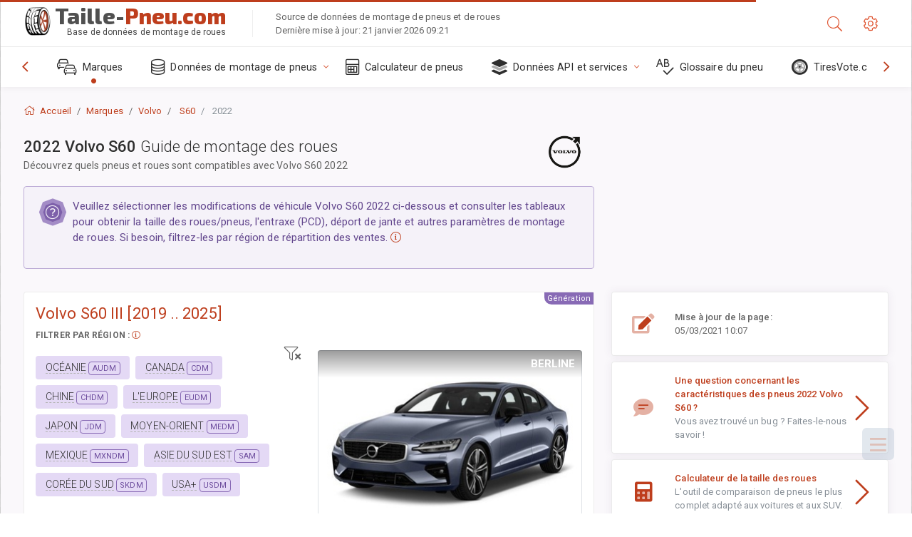

--- FILE ---
content_type: text/html; charset=utf-8
request_url: https://taille-pneu.com/size/volvo/s60/2022/
body_size: 134828
content:



<!DOCTYPE html>
<html lang="fr">
<head>
    <title>Volvo S60 2022 - tailles de pneus/roues, PCD, déports et caractéristiques de jantes | Taille-Pneu.com</title>

    <meta charset="utf-8"/>
    <meta http-equiv="X-UA-Compatible" content="IE=edge">
    <meta name="msapplication-tap-highlight" content="no">
    <meta name="viewport" content="width=device-width, initial-scale=1, shrink-to-fit=no, user-scalable=no, minimal-ui">
    <!-- Call App Mode on ios devices -->
    <meta name="apple-mobile-web-app-capable" content="yes"/>
    <meta name="robots" content="index, follow"/>
    <meta name="revisit-after" content="14 days"/>

    <meta name="description" content="Taille des roues, PCD, déport et autres caractéristiques: entraxe, taille de filetage, alésage central et niveaux de finition pour Volvo S60 2022. Données de montage de roues et de pneus. Équipement d'origine et options alternatives."/>
    <meta name="keywords" content=""/>

    <!-- search engines verification codes -->
    <meta name="msvalidate.01" content="3EEBDB6187F3428FB33DD2B62E7E007F"/>
    <meta name='yandex-verification' content='58286f17fffb3c72'/>
    
    <!-- end search engines verification codes end-->

    
    <script async src="//pagead2.googlesyndication.com/pagead/js/adsbygoogle.js"></script>
    <script>
        (adsbygoogle = window.adsbygoogle || []).push({
            google_ad_client: "ca-pub-6541539878944517",
            enable_page_level_ads: true
        });
    </script>
    

    
    
    
    <meta property="og:type" content="website"/>
    <meta property="fb:admins" content="100001123248123"/>
    <meta property="og:url" content="//taille-pneu.com/size/volvo/s60/2022/"/>
    <meta property="og:site_name" content="Taille-Pneu.com"/>

    <meta property="og:title" content="Volvo S60 2022 - tailles de pneus/roues, PCD, déports et caractéristiques de jantes"/>
    <meta property="og:description" content="Taille des roues, PCD, déport et autres caractéristiques: entraxe, taille de filetage, alésage central et niveaux de finition pour Volvo S60 2022. Données de montage de roues et de pneus. Équipement d'origine et options alternatives.">
    <meta property="car:image" content="https://cdn.wheel-size.com/automobile/body/volvo-s60-2019-2025-1754912070.218781.jpg"/>
    <meta property="car:title" content="Volvo S60 2022"/>

    
    <meta property="og:image" content="https://cdn.wheel-size.com/automobile/body/volvo-s60-2019-2025-1754912070.218781.jpg"/>



    <link rel="shortcut icon" href="/static/img/icons/favicon.ico"/>
    <link rel="home" href="/"/>

    
        <!-- base css -->
        <link id="vendorsbundle" rel="stylesheet" media="screen, print" href="/static/v2/css/A.vendors.bundle.css,qv2.pagespeed.cf.F4-IHlFEYd.css"><!-- smartadmin classes 254kb  / 187 -->
        <link id="appbundle" rel="stylesheet" media="screen, print" href="/static/v2/css/A.app.bundle.css.pagespeed.cf.YWXDKJFAB3.css"><!-- 245 / 144 kb -->
        <link rel="stylesheet" media="screen, print" href="/static/v2/3rd-party/fontawesome5/css/A.all.min.css.pagespeed.cf.ekPGEx00Ek.css"><!-- 173 kb -->
        <link id="mytheme" rel="stylesheet" media="screen, print" href="#">
        <link id="myskin" rel="stylesheet" media="screen, print" href="/static/v2/css/skins/A.skin-master.css.pagespeed.cf.pP_72WqnDW.css"><!-- 8kb -->
        <link rel="stylesheet" media="screen, print" href="/static/v2/css/themes/A.cust-theme-ws.css,qv5.pagespeed.cf.RwmLhI-sGb.css"><!-- color, scheme 99kb / 52 -->
        <link rel="stylesheet" href="/static/v2/css/swiper/A.swiper-bundle.min.css.pagespeed.cf.zafby5TnT4.css"><!-- v 6.3.1, 13.6kb -->
        <link rel="stylesheet" href="/static/v2/css/select2/A.select2.min.css.pagespeed.cf.mV84ukiySX.css"><!-- 16kb -->

        <link rel="stylesheet" media="screen, print" href="/static/v2/css/A.custom.css,,qv9+sprite.css,,qv2,Mcc.PiR3MONidb.css.pagespeed.cf.kA7rLlPtT2.css">
        
        <link rel="preconnect" href="https://fonts.googleapis.com">
        <link rel="preconnect" href="https://fonts.gstatic.com" crossorigin>
        <link href="https://fonts.googleapis.com/css2?family=Exo+2:wght@800&family=Roboto+Mono:wght@400;500&display=swap" rel="stylesheet">

    





    

    <!-- Finder styles -->
    <style>#wheel_form .precision-select{position:absolute;left:57px;top:4px;display:none;padding:4px 0;z-index:100}#wheel_form .precision-select .plus-minus{font-size:15px;margin-right:7px;display:block;height:22px;float:left}#wheel_form .precision-select select{width:43px;height:22px;padding:0}</style>

    <link rel="apple-touch-icon" sizes="57x57" href="/static/v2/img/favicon/xapple-icon-57x57.png.pagespeed.ic.9SrS2NYO98.webp">
    <link rel="apple-touch-icon" sizes="60x60" href="/static/v2/img/favicon/xapple-icon-60x60.png.pagespeed.ic.P0iuOjLT8r.webp">
    <link rel="apple-touch-icon" sizes="72x72" href="/static/v2/img/favicon/xapple-icon-72x72.png.pagespeed.ic.UQGP6SV-Yo.webp">
    <link rel="apple-touch-icon" sizes="76x76" href="/static/v2/img/favicon/xapple-icon-76x76.png.pagespeed.ic.6bH_3MaKzp.webp">
    <link rel="apple-touch-icon" sizes="114x114" href="/static/v2/img/favicon/xapple-icon-114x114.png.pagespeed.ic._lgSDAE1Fn.webp">
    <link rel="apple-touch-icon" sizes="120x120" href="/static/v2/img/favicon/xapple-icon-120x120.png.pagespeed.ic.dR_r0bO_4d.webp">
    <link rel="apple-touch-icon-precomposed" href="/static/v2/img/favicon/xapple-icon-120x120.png.pagespeed.ic.dR_r0bO_4d.webp">
    <link rel="apple-touch-icon" sizes="144x144" href="/static/v2/img/favicon/xapple-icon-144x144.png.pagespeed.ic.tKyv2qopM4.webp">
    <link rel="apple-touch-icon" sizes="152x152" href="/static/v2/img/favicon/xapple-icon-152x152.png.pagespeed.ic.isAR7-CBII.webp">
    <link rel="apple-touch-icon" sizes="180x180" href="/static/v2/img/favicon/xapple-icon-180x180.png.pagespeed.ic.BtJfsgrsxh.webp">
    <link rel="icon" type="image/png" sizes="192x192" href="/static/v2/img/favicon/xandroid-icon-192x192.png.pagespeed.ic.vfvSCcyZTt.webp">
    <link rel="icon" type="image/png" sizes="32x32" href="/static/v2/img/favicon/xfavicon-32x32.png.pagespeed.ic.ow39oM4WP2.webp">
    <link rel="icon" type="image/png" sizes="96x96" href="/static/v2/img/favicon/xfavicon-96x96.png.pagespeed.ic.qMKeZEKS1-.webp">
    <link rel="icon" type="image/png" sizes="16x16" href="/static/v2/img/favicon/xfavicon-16x16.png.pagespeed.ic.Dpm9Nvi6nh.webp">
    <link rel="manifest" href="/static/v2/img/favicon/manifest.json">
    <meta name="msapplication-TileColor" content="#ffffff">
    <meta name="msapplication-TileImage" content="/static/v2/img/favicon/ms-icon-144x144.png">
    <meta name="theme-color" content="#ffffff">




    
        <link href="https://www.wheel-size.com/size/volvo/s60/2022/" rel="alternate" hreflang="x-default"/>
        <link href="https://razmerkoles.ru/size/volvo/s60/2022/" rel="alternate" hreflang="ru"/>
        <link href="https://llantasneumaticos.com/size/volvo/s60/2022/" rel="alternate" hreflang="es"/>
        <link href="https://jantes-e-pneus.com/size/volvo/s60/2022/" rel="alternate" hreflang="pt-BR"/>
        <link href="https://taille-pneu.com/size/volvo/s60/2022/" rel="alternate" hreflang="fr"/>
        <link href="https://wheel-size.cn/size/volvo/s60/2022/" rel="alternate" hreflang="zh-Hant"/>
        <link href="https://reifen-groessen.de/size/volvo/s60/2022/" rel="alternate" hreflang="de"/>
        <link href="https://wheel-size.jp/size/volvo/s60/2022/" rel="alternate" hreflang="ja"/>
        <link href="https://wheel-size.it/size/volvo/s60/2022/" rel="alternate" hreflang="it"/>
        <link href="https://wheel-size.gr/size/volvo/s60/2022/" rel="alternate" hreflang="el"/>
        <link href="https://wheel-size.kr/size/volvo/s60/2022/" rel="alternate" hreflang="ko"/>
        <link href="https://wheel-size.my/size/volvo/s60/2022/" rel="alternate" hreflang="ms"/>
        <link href="https://wheel-size.com.tr/size/volvo/s60/2022/" rel="alternate" hreflang="tr"/>
        <link href="https://wheel-thai.com/size/volvo/s60/2022/" rel="alternate" hreflang="th"/>
        <link href="https://wheel-arabia.com/size/volvo/s60/2022/" rel="alternate" hreflang="ar"/>
        <link href="https://rozmiary-opon.pl/size/volvo/s60/2022/" rel="alternate" hreflang="pl"/>
    

    
    

    <style>table.table-ws tbody tr td{position:relative}table.table-ws tbody tr td .tire-calc-link{white-space:nowrap}table.table-ws tbody tr td .tire-calc-link a:hover{text-decoration:none}table.table-ws tbody tr td .tire-calc-link span.mark-calc{color:#333;font-weight:normal}table.table-ws tbody tr td .tire-calc-link span.oem{color:#333;font-size:10px;font-weight:normal;display:none;margin:0 3px;border-bottom:1px dashed #333}table.table-ws tbody tr td .tire-calc-link span.link{display:none;margin:0 0 0 3px}table.table-ws tbody tr td .tire-calc-link.active span.mark-calc{color:#be3e1d;font-weight:bold}table.table-ws tbody tr td .tire-calc-link.active span.oem{display:initial}table.table-ws tbody tr td .tire-calc-link.active .icon-bookmark-empty:before{content:"\f02e"}table.table-ws tbody tr td .tire-calc-link.oem span.oem{color:#be3e1d;font-weight:bold;border-bottom:0 dashed #333}table.table-ws tbody tr td .tire-calc-link.oem span.link{display:initial}</style>
    <link href="/static/3rdparty/mashajs/css/v2/A.custom-masha.css.pagespeed.cf.I-NHQDAHFu.css" rel="stylesheet">
    <style>.image-desc{padding:10px;text-align:right;background-image:linear-gradient(rgba(0,0,0,.4),rgba(0,0,0,0));border-radius:4px;color:#fff;text-transform:uppercase;font-weight:bold}.carousel-caption.carousel-caption-top{position:absolute;right:0;left:0;max-height:30px;padding-top:0;padding-bottom:0;color:#fff;text-align:center;top:0}.is-pinned .panel-hdr{height:30px;border-bottom:1px solid #3e4c59;border-radius:0 0 16px 16px;box-shadow:0 4px 13px 0 #3e4c59;animation-name:example;animation-duration:1s;animation-timing-function:linear}.is-pinned .panel-hdr h2{line-height:100%}.is-pinned.panel{border:0 solid rgba(0,0,0,.09);background-color:transparent;transition:inherit!important}@keyframes example {
            from {min-height: 3rem!important;}
            to {min-height: 2rem!important;}
        }.panel-hdr-trim-name{font-weight:bold}.panel-hdr-text{position:relative;top:-3px}.region-trim.panel-collapsed .panel-hdr{color:#d3c8c8}.region-trim.panel-collapsed .color-info-400{color:#b39ed0}.region-trim:not(.panel-collapsed) .panel-hdr-trim-name, .region-trim.panel-collapsed:hover .panel-hdr-trim-name {color:#6e4e9e}.region-trim.panel-collapsed:hover .panel-hdr{color:inherit}.region-trim.panel-collapsed .border-info{border-color:#a79e9e!important}.region-engine:hover .text-secondary{color:#000!important;border-color:#000!important}.engines-list-header .region{cursor:pointer;text-decoration:none;border-bottom:1px dashed #fff}.engines-list-header h2{line-height:100%}.panel:not(.panel-collapsed) .fa-chevron-down {display:none}.panel.panel-collapsed .fa-chevron-up{display:none}.block-fitment{background:#fcfaff}.highlighted .block-fitment{background:inherit}</style>
    <style>.page-inner{min-height:50vh}</style>



    

    

    

    <script>
        (function (i, s, o, g, r, a, m) {
            i['GoogleAnalyticsObject'] = r;
            i[r] = i[r] || function () {
                (i[r].q = i[r].q || []).push(arguments)
            }, i[r].l = 1 * new Date();
            a = s.createElement(o),
                    m = s.getElementsByTagName(o)[0];
            a.async = 1;
            a.src = g;
            m.parentNode.insertBefore(a, m)
        })(window, document, 'script', '//www.google-analytics.com/analytics.js', 'ga');
        var domains = [
            'www.wheel-size.com',
            'razmerkoles.ru',
            'llantasneumaticos.com',
            'jantes-e-pneus.com',
            'taille-pneu.com',
            'wheel-size.cn',
            'reifen-groessen.de',
            'wheel-size.it',
            'wheel-size.jp',
            'wheel-arabia.com',
            'wheel-size.gr',
            'wheel-size.kr',
            'wheel-size.my',
            'rozmiary-opon.pl',
            'wheel-thai.com',
            'wheel-size.com.tr'
        ];

        ga('create', 'UA-35890489-1', 'auto', {'allowLinker': true});
        ga('require', 'linker');
        
            ga('linker:autoLink', domains.filter(function (item) {
                return item !== 'taille-pneu.com'
            }));
        
        ga('send', 'pageview');

    </script>

    



    

    

    

    
    <link rel="canonical" href="https://taille-pneu.com/size/volvo/s60/2022/"/>

</head>

    <body class="mod-bg-1 mod-main-boxed mod-skin-light nav-function-top  site-fr">
    <!-- DOC: script to save and load page settings -->
    <script>
    /**
     *    This script should be placed right after the body tag for fast execution
     *    Note: the script is written in pure javascript and does not depend on thirdparty library
     **/
    'use strict';

    var classHolder = document.getElementsByTagName("BODY")[0],
        /**
         * Load from localstorage
         **/
        themeSettings = (localStorage.getItem('themeSettings')) ? JSON.parse(localStorage.getItem('themeSettings')) :
            {},
        themeURL = themeSettings.themeURL || '',
        themeOptions = themeSettings.themeOptions || '',
        themeMarket = themeSettings.themeMarket || '',
        systemOutput = themeSettings.systemOutput || '',
        showCalculatedColumns = themeSettings.showCalculatedColumns || '';
    /**
     * Load theme options
     **/
    if (themeSettings.themeOptions) {
        classHolder.className = themeSettings.themeOptions;
        //console.log("%c✔ Theme settings loaded", "color: #148f32");
    } else {
        console.log("%c✔ Heads up! Theme settings is empty or does not exist, loading default settings...", "color: #ed1c24");
    }

    //if (themeSettings.themeURL && !document.getElementById('mytheme')) {
    //    var cssfile = document.createElement('link');
    //    cssfile.id = 'mytheme';
    //    cssfile.rel = 'stylesheet';
    //    cssfile.href = themeURL;
    //    document.getElementsByTagName('head')[0].appendChild(cssfile);

    //} else if (themeSettings.themeURL && document.getElementById('mytheme')) {
    //    document.getElementById('mytheme').href = themeSettings.themeURL;
    //}

    if (themeSettings.systemOutput) {
        if (themeSettings.systemOutput === "imperial"){
            document.body.classList.add("system-imperial");
        }
    }

    if (themeSettings.themeMarket) {
        if (themeSettings.themeMarket){
            document.body.setAttribute("pmChoice", themeSettings.themeMarket);
        }
    }

    if (themeSettings.showCalculatedColumns) {
        if (themeSettings.showCalculatedColumns){
            document.body.classList.add("additional-columns");
        }
    }

    /**
     * Save to localstorage
     **/
    var saveSettings = function (typeSystemOutput='metric') {
        themeSettings.themeOptions = String(classHolder.className).split(/[^\w-]+/).filter(function (item) {
            return /^(nav|header|footer|mod|display)-/i.test(item);
        }).join(' ');
        if (document.getElementById('mytheme')) {
            themeSettings.themeURL = document.getElementById('mytheme').getAttribute("href");
        }
        themeSettings.systemOutput = typeSystemOutput;
        //themeSettings.showCalculatedColumns =
        localStorage.setItem('themeSettings', JSON.stringify(themeSettings));
    }

    var saveOnlyParamSetting = function (param, value) {
        themeSettings = (localStorage.getItem('themeSettings')) ? JSON.parse(localStorage.getItem('themeSettings')) :
            {};
        themeSettings[param] = value;
        localStorage.setItem('themeSettings', JSON.stringify(themeSettings));
    }
    /**
     * Reset settings
     **/
    var resetSettings = function () {

        localStorage.setItem("themeSettings", "");
    }

</script>



    <div class="page-wrapper">
        <div class="page-inner">
            <!-- BEGIN Left Aside -->
            <aside class="page-sidebar">
                
    <!--
    <div class="page-logo">
        <a href="#" class="page-logo-link press-scale-down d-flex align-items-center position-relative"
           data-toggle="modal" data-target="#modal-shortcut">
            <img src="static/images/ws-logo-40.png" alt="" aria-roledescription="logo">
            <span class="page-logo-text mr-1">Wheel-Size.com</span>

        </a>
    </div>
    -->
    <!-- DOC: nav menu layout change shortcut -->
    <div class="hidden-lg-up dropdown-icon-menu position-relative pl-4 pt-3">
        <a href="#" class="alert-primary btn js-waves-off" data-action="toggle" data-class="mobile-nav-on" title="Masquer la navigation">
            <i class="fal fa-times"></i>
        </a>
    </div>
    <!-- BEGIN PRIMARY NAVIGATION -->
    <nav id="js-primary-nav" class="primary-nav" role="navigation">
        
    <ul id="js-nav-menu" class="nav-menu">
        <li class="nav-title">Menu et options</li>
        <li class="active">
            <a href="/size/" title="Découvrez la taille de pneus compatible avec votre véhicule">
                <i class="fal fa-cars"></i>
                <span class="nav-link-text">Marques</span>
                <span class="dl-ref bg-primary-500 hidden-nav-function-minify hidden-nav-function-top">150+</span>
            </a>
        </li>
        <li class="">
            <a href="#" title="Données de montage de pneus">
                <i class="fal fa-database"></i>
                <span class="nav-link-text">Données de montage de pneus</span>
            </a>
            <ul>
                <li>
                    <a href="/pcd/" title="Trouver des véhicules correspondants par entraxe spécifique" data-filter-tags="">
                        <span class="nav-link-text">Entraxes</span>
                    </a>
                </li>
                <li>
                    <a href="/tire/" title="Trouvez les véhicules correspondants par taille de pneus spécifique" data-filter-tags="">
                        <span class="nav-link-text">Pneus</span>
                    </a>
                </li>
            </ul>
        </li>
        <li class="">
            <a href="/calc/" title="Calculateur de pneus">
                <i class="fal fa-calculator"></i>
                <span class="nav-link-text">Calculateur de pneus</span>
            </a>
        </li>








        
        <li>
            <a href="#" title="API de montage de roues">
                <i class="fad fa-layer-group"></i>
                <span class="nav-link-text">Données API et services </span>
            </a>
            <ul>
                <li>
                    <a href="https://developer.wheel-size.com/" title="API de montage de roues" data-filter-tags="">
                        <span class="nav-link-text">API de montage de roues <i class="fal fa-external-link"></i></span>
                    </a>
                </li>
                <li>
                    <a href="https://api.wheel-size.com/v1/swagger/" title="" data-filter-tags="">
                        <span class="nav-link-text">Ouvrir les caractéristiques API <i class="fal fa-external-link"></i></span>
                    </a>
                </li>
                <li>
                    <a href="https://services.wheel-size.com/" title="" data-filter-tags="">
                        <span class="nav-link-text">Widgets pour votre site web <i class="fal fa-external-link"></i></span>
                    </a>
                </li>
            </ul>
        </li>
        <li class="">
            <a href="/glossary/" title="Glossaire du pneu" data-filter-tags="">
                <i class="fal fa-spell-check"></i>
                <span class="nav-link-text">Glossaire du pneu</span>
            </a>
        </li>

        <li>
            <a href="#" title="TiresVote.com">
                <i class="fad fa-tire"></i>
                <span class="nav-link-text">TiresVote.com</span>
            </a>
            <ul>
                <li>
                    <a href="https://tiresvote.com/tests/" title="Tests de pneumatiques professionnels" data-filter-tags="">
                        <span class="nav-link-text">Tests de pneumatiques professionnels <i class="fal fa-external-link"></i></span>
                    </a>
                </li>
                <li>
                    <a href="https://tiresvote.com/top-charts/" title="Classement de pneus" data-filter-tags="">
                        <span class="nav-link-text">Classement de pneus <i class="fal fa-external-link"></i></span>
                    </a>
                </li>
                <li>
                    <a href="https://tiresvote.com/filter/" title="Recherche avancée de pneumatiques" data-filter-tags="">
                        <span class="nav-link-text">Recherche avancée de pneumatiques <i class="fal fa-external-link"></i></span>
                    </a>
                </li>
                <li>
                    <a href="https://tiresvote.com/catalog/" title="Marques de pneus" data-filter-tags="">
                        <span class="nav-link-text">Marques de pneus <i class="fal fa-external-link"></i></span>
                    </a>
                </li>
            </ul>
        </li>
    </ul>

    </nav>
    <!-- END PRIMARY NAVIGATION -->
    <!-- NAV FOOTER -->
    <div class="nav-footer shadow-top">
        <a href="#" onclick="return false;" data-action="toggle" data-class="nav-function-minify" class="hidden-md-down">
            <i class="ni ni-chevron-right"></i>
            <i class="ni ni-chevron-right"></i>
        </a>
        <ul class="list-table m-auto nav-footer-buttons">
            <li>
                <a href="mailto:info@wheel-size.com" data-toggle="tooltip" data-placement="top" title="Email">
                    <i class="fal fa-envelope"></i>
                </a>
            </li>
        </ul>
    </div>
    <!-- END NAV FOOTER -->

            </aside>
            <!-- END Left Aside -->
            <div class="page-content-wrapper">
                <!-- BEGIN Page Header -->
                <header class="page-header">
                    

    <!-- DOC: mobile button appears during mobile width -->
    <div class="hidden-lg-up">
        <a href="#" class="alert-primary btn press-scale-down" data-action="toggle" data-class="mobile-nav-on">
            <i class="ni ni-menu"></i>
        </a>
    </div>

    <!-- we need this logo when user switches to nav-function-top -->
    <div class="page-logo position-relative" style="top:-7px;">
        <a href="/" title="Accueil" class="page-logo-link press-scale-down d-flex align-items-center position-relative">
            <img src="/static/v2/images/xws-logo-200.png.pagespeed.ic.ylEagnU7oq.webp" alt="" aria-roledescription="logo" class="position-relative" style="top:4px;">
            <span class="mx-1 fs-xxl ws-logo"><span>Taille-</span>Pneu.com</span>
            <span style="bottom:-8px;" class="ws-logo-below position-absolute fs-xs opacity-100 pos-bottom pos-right mr-1 mt-n2 color-fusion-300">Base de données de montage de roues</span>
        </a>
    </div>


    <div class="pl-5 color-fusion-100 about-ws">
        <div class="">Source de données de montage de pneus et de roues</div>
        <div class="d-none d-sm-block">Dernière mise à jour: 21 janvier 2026 09:21</div>
    </div>
    <div class="ml-auto d-flex">
        <!-- activate app search icon (mobile) -->
        <div class="">
            <a id="search-drop" class="header-icon cursor-pointer " title="Formulaire de recherche par modèle de voiture, dimension des pneus ou des roues" data-toggle="collapse" href="#collapseSearch" data-target="#collapseSearch" role="button" aria-expanded="false" aria-controls="collapseSearch">
                <i class="fal fa-search"></i>
            </a>
        </div>
        <!-- app settings -->
        <div>
            <a href="#" class="cursor-pointer header-icon" data-toggle="modal" data-target=".js-modal-settings">
                <i class="fal fa-cog"></i>
            </a>
        </div>
    </div>


                </header>
                <!-- END Page Header -->

                <!-- BEGIN Page Content -->
                <!-- the #js-page-content id is needed for some plugins to initialize -->
                <main id="js-page-content" role="main" class="page-content ">
                    <div class="collapse " id="collapseSearch" style="">
                        
    <div class="bg-white border-faded rounded p-sm-3 p-0 ws-xs-inherit mb-4">
        <h4>
            <span>Formulaire de recherche pour le modèle de véhicule, dimensions des pneus ou jantes</span>
            <small>Choisissez un onglet ci-dessous pour obtenir les données d'équipement de votre véhicule ou pour trouver des véhicules correspondants à vos critères.</small>
        </h4>
        <div id="finder">
            

                            <ul class="nav nav-tabs ws-search-tabs" role="tablist">
                                <li class="nav-item">
                                    <a class="nav-link active font-weight-normal px-2 px-sm-3 px-md-3" title="Quelles roues sont compatibles avec votre voiture" data-toggle="tab" href="#tab_borders_icons-1" role="tab" aria-selected="true"><span class="text-uppercase">Par véhicule</span> <span class="hidden-sm-down d-block font-weight-light text-truncate-lg text-truncate">Quelles roues sont compatibles avec votre voiture</span></a>
                                </li>
                                <li class="nav-item">
                                    <a class="nav-link font-weight-normal px-2 px-sm-3 px-md-3" title="quels véhicules utilisent cette taille de pneus" data-toggle="tab" href="#tab_borders_icons-2" role="tab" aria-selected="false"><span class=" text-uppercase">Par taille de pneus</span> <span class=" hidden-sm-down d-block font-weight-light text-truncate-lg text-truncate">quels véhicules utilisent cette taille de pneus</span></a>
                                </li>
                                <li class="nav-item">
                                    <a class="nav-link font-weight-normal px-2 px-sm-3 px-md-3" title="quels véhicules utilisent cette taille de jantes" data-toggle="tab" href="#tab_borders_icons-3" role="tab" aria-selected="false"><span class="text-uppercase">Par taille de jantes</span> <span class="hidden-sm-down d-block font-weight-light text-truncate-lg text-truncate">quels véhicules utilisent cette taille de jantes</span></a>
                                </li>
                            </ul>
                            <div class="tab-content py-3 px-0 px-sm-3">
                                <div class="tab-pane fade active show" id="tab_borders_icons-1" role="tabpanel">
                                    


<h6>Spécifiez la marque, l'année et le modèle pour trouver les roues correspondantes :</h6>
<form id="vehicle_form" action="/finder/search/by_model/" method="get" class="wheel-form">
    <div class="row">
        <div class="col-sm-3 pb-2">
            <select id="auto_vendor" name="make" class="js-select2-icons form-control w-100 selectpicker bootstrap-select" data-text="Marque">
                <option selected="selected" value="">Marque</option>
            </select>
        </div>
        <div class="col-sm-2 pb-2">
            <select id="auto_year" name="year" class="select2 form-control w-100 selectpicker bootstrap-select" disabled>
                <option selected="selected" value="">Année</option>
            </select>
        </div>
        <div class="col-sm-3 pb-2">
            <select id="auto_model" name="model" class="select2 form-control w-100 selectpicker bootstrap-select" disabled>
                <option selected="selected" value="">Modèle</option>
            </select>
        </div>
        <div class="col-sm-1">
            <i class="fa-3x finder-redirecting fad fa-tire d-none"></i>
        </div>
    </div>
</form>

                                </div>
                                <div class="tab-pane fade" id="tab_borders_icons-2" role="tabpanel">
                                    <div class="tire-form-pane tire-metric">
                                        


    <div class="float-right pb-2 ml-2">
        <a class="change-system text-nowrap" href="#">
            <span class="color-fusion-500 opacity-50 hidden-sm-down" style="border-bottom: 1px dashed #ddd;">Basculer vers Désignation de pneus américains</span>
            <span class="color-fusion-500 opacity-50 hidden-md-up" style="border-bottom: 1px dashed #ddd;">LT-High Flotation</span>
            <i class="fad fa-exchange"></i>
        </a>
    </div>
    <h6>Spécifiez les valeurs dans les champs ci-dessous pour trouver des véhicules correspondants:</h6>
    <div class="clearfix"></div>


<form id="tire_form" action="/finder/search/by_tire/" method="get" class="wheel-form">


    <div class="row">
        <div class="col-sm-3 pb-2">
            <select class="select2 form-control w-100 selectpicker bootstrap-select" id="tf_tire_width" name="tire_width">
                <option selected="selected" value="">Largeur du pneu</option>
            </select>
        </div>
        <div class="col-sm-3 pb-2">
            <select class="select2 form-control w-100 selectpicker bootstrap-select" id="tf_aspect_ratio" name="aspect_ratio" disabled>
                <option selected="selected" value="">Profil du pneu</option>
            </select>
        </div>
        <div class="col-sm-3 pb-2">
            <select class="select2 form-control w-100 selectpicker bootstrap-select" id="tf_rim_diameter" name="rim_diameter" disabled>
                <option selected="selected" value="">Diamètre de la jante</option>
            </select>
        </div>
    </div>

</form>

<!-- block below appears only after successful search -->
<div class="ajax-result" id="ajax-tab-2"></div>

                                    </div>
                                    <div class="tire-form-pane tire-flotation d-none">
                                        



<form id="tire_form_hf" action="/finder/search/by_hf_tire/" method="get" class="wheel-form">
    <div class="float-right pb-2">
        <a class="change-system float-right" href="#">
            <span class="color-fusion-500 opacity-50 hidden-sm-down" style="border-bottom: 1px dashed #ddd;">Basculer vers Système de dimensionnement des pneus métriques ISO</span>
            <span class="color-fusion-500 opacity-50 hidden-md-up" style="border-bottom: 1px dashed #ddd;">ISO Metric</span>
            <i class="fad fa-exchange"></i>
        </a>
    </div>
    <h6 class="title">Spécifiez les valeurs dans les champs ci-dessous pour trouver des véhicules correspondants:</h6>

    <div class="row">
        <div class="col-sm-3 pb-2">
        <select class="select2 form-control w-100 selectpicker bootstrap-select" id="tf_tire_diameter" name="tire_diameter">
            <option selected="selected" value="">Diamètre du pneu</option>
        </select>
        </div>
        <div class="col-sm-3 pb-2">
            <select class="select2 form-control w-100 selectpicker bootstrap-select" id="tf_tire_section_width" name="tire_section_width" disabled>
                <option selected="selected" value="">Largeur du pneu</option>
            </select>
        </div>
        <div class="col-sm-3 pb-2">
            <select class="select2 form-control w-100 selectpicker bootstrap-select" id="tf_rim_diameter_hf" name="rim_diameter_hf" disabled>
                <option selected="selected" value="">Diamètre de la jante</option>
            </select>
        </div>

    </div>
</form>

<!-- block below appears only after successful search -->
<div class="ajax-result" id="ajax-tab-4"></div>

                                    </div>
                                </div>
                                <div class="tab-pane fade" id="tab_borders_icons-3" role="tabpanel">
                                    


<form id="wheel_form" action="/finder/search/by_rim/" method="get" class="wheel-form">
    <h6>Spécifiez les valeurs dans les champs ci-dessous pour trouver des véhicules correspondants:</h6>

    <div class="row ">
        <div class="col-sm-2 pb-2">
            <select class="select2 form-control w-100 selectpicker bootstrap-select" id="wf_rim_diameter" name="rim_diameter">
                <option selected="selected" value="">Diamètre de la jante</option>
            </select>
        </div>
        <div class="col-sm-2 pb-2">
            <select class="select2 form-control w-100 selectpicker bootstrap-select" id="wf_rim_width" name="rim_width" disabled>
                <option selected="selected" value="">Largeur de la jante</option>
            </select>
        </div>
        <div class="col-sm-2 pb-2">
            <select class="select2 form-control selectpicker bootstrap-select" id="wf_offset" name="offset" disabled>
                <option selected="selected" value="">Déport</option>
            </select>

            <div class="precision-select offset-precision">
                <input type="hidden" name="offset_min"/>
                <input type="hidden" name="offset_max"/>

                <span class="plus-minus">±</span>
                <select name="offset_precision">
                    <option value="0" selected="selected">0</option>
                    <option value="1">1</option>
                    <option value="2">2</option>
                    <option value="3">3</option>
                    <option value="4">4</option>
                    <option value="5">5</option>
                    <option value="6">6</option>
                    <option value="7">7</option>
                    <option value="8">8</option>
                    <option value="9">9</option>
                    <option value="10">10</option>
                    <option value="15">15</option>
                    <option value="20">20</option>
                    <option value="30">30</option>
                    <option value="50">50</option>
                </select>
            </div>
        </div>


        <div class="col-sm-2 pb-2">
            <select class="select2 form-control selectpicker bootstrap-select" id="wf_cb" name="cb" disabled>
                <option selected="selected" value="">Alésage central</option>
            </select>

            <div class="precision-select cb-precision">
                <input type="hidden" name="cb_min"/>
                <input type="hidden" name="cb_max"/>

                <span class="plus-minus">±</span>
                <select name="cb_precision">
                    <option value="0" selected="selected">0</option>
                    <option value="1">1</option>
                    <option value="2">2</option>
                    <option value="3">3</option>
                    <option value="4">4</option>
                    <option value="5">5</option>
                    <option value="6">6</option>
                    <option value="7">7</option>
                    <option value="8">8</option>
                    <option value="9">9</option>
                    <option value="10">10</option>
                    <option value="15">15</option>
                    <option value="20">20</option>
                    <option value="30">30</option>
                    <option value="50">50</option>
                </select>
            </div>
        </div>
        <div class="col-sm-2 pb-2">
            <select class="select2 form-control w-100 selectpicker bootstrap-select" id="wf_bolt_pattern" name="bolt_pattern" disabled>
                <option selected="selected" value="">Entraxe</option>
            </select>
        </div>
    </div>
</form>
<div class="ajax-result" id="ajax-tab-3"></div>

                                </div>
                            </div>

        </div>
    </div>


                    </div>

                    
    <div class="row">
        <div class="col-md-12 col-sm-12 col-lg-12">
            <ol class="breadcrumb page-breadcrumb" itemscope itemtype="https://schema.org/BreadcrumbList">
                <li class="breadcrumb-item" itemscope itemtype="https://schema.org/ListItem" itemprop="itemListElement"><a itemprop="item" href="/"><i class="fal fa-home mr-1 fs-md"></i> <span itemprop="name">Accueil</span></a>
                    <meta itemprop="position" content="1"/>
                </li>
                <li class="breadcrumb-item" itemscope itemtype="https://schema.org/ListItem" itemprop="itemListElement"><a itemprop="item" href="/size/"><span itemprop="name">Marques</span></a>
                    <meta itemprop="position" content="2"/>
                </li>
                <li class="breadcrumb-item" itemscope itemtype="https://schema.org/ListItem" itemprop="itemListElement"><a itemprop="item" href="/size/volvo/"><span itemprop="name">Volvo</span></a>
                    <meta itemprop="position" content="3"/>
                </li>
                <li class="breadcrumb-item" itemscope itemtype="https://schema.org/ListItem" itemprop="itemListElement">
                    <a itemprop="item" href="/size/volvo/s60/" title="Caractéristiques des roues et des pneus Volvo S60"><span itemprop="name">S60</span></a>
                    <meta itemprop="position" content="4"/>
                </li>
                <li class="breadcrumb-item active" itemscope itemtype="https://schema.org/ListItem" itemprop="itemListElement">
                    <span itemprop="name">2022</span>
                    <meta itemprop="position" content="5"/>
                </li>
            </ol>
        </div>
    </div>


                    

    <div class="row">
        <div class="col-md-12 col-sm-12 col-lg-8">
            <div class="subheader mb-3">
                <h1 class="subheader-title" id="title-header" data-site="taille-pneu.com" data-model-name="S60" data-model="s60" data-make-name="Volvo" data-make="volvo" data-year="2022" data-cartype="passenger">
                    <span class="fw-500">2022 Volvo S60</span>
                    <span class="fw-300 d-block d-sm-inline">Guide de montage des roues</span>
                    <small>Découvrez quels pneus et roues sont compatibles avec Volvo S60 2022</small>
                </h1>
                
                    <img src="https://cdn.wheel-size.com/automobile/manufacturer/volvo-1718646352.5219266.png" style="width:64px;" class="figure-img img-fluid rounded float-right float-sm-none mr-2" alt="Volvo"/>
                
            </div>
            <div class="hidden-md-up">
<script async src="https://pagead2.googlesyndication.com/pagead/js/adsbygoogle.js?client=ca-pub-6541539878944517" crossorigin="anonymous"></script>
<!-- WS-DATA-1 -->
<ins class="adsbygoogle" style="display:block" data-ad-client="ca-pub-6541539878944517" data-ad-slot="2299771101" data-ad-format="auto" data-full-width-responsive="true"></ins>
<script>
     (adsbygoogle = window.adsbygoogle || []).push({});
</script>
<div style="height:10px;"></div>
</div>

            
            <div class="alert alert-info fs-lg">
                <div class="d-flex flex-start w-100">
                    <div class="mr-2 hidden-sm-down">
                        <span class="icon-stack icon-stack-lg">
                            <i class="base-14 icon-stack-3x color-info-300"></i>
                            <i class="base-14 icon-stack-2x color-info-700 opacity-70"></i>
                            <i class="fal fa-question-circle icon-stack-1x text-white opacity-90"></i>
                        </span>
                    </div>
                    <div class="d-flex flex-fill">
                        <div class="flex-fill">
                            <div class="pb-3">
                                Veuillez sélectionner les modifications de véhicule Volvo S60 2022 ci-dessous et consulter les tableaux pour obtenir la taille des roues/pneus, l'entraxe (PCD), déport de jante et autres paramètres de montage de roues.
                                
                                Si besoin, filtrez-les par région de répartition des ventes.
                                <i class="fal fa-info-circle cursor-pointer color-primary-500" data-title="Région de vente" data-toggle="popover-helper" data-placement="top" data-popover-content="#helper-regions"></i>

                            </div>

                        </div>
                    </div>
                </div>
            </div>
            


            
        </div>

        
    </div>



                    
    
    
        <div class="row">
            <div class="col-md-12 col-sm-12 col-lg-8" itemscope itemtype="http://schema.org/ItemPage">
                



    
    
    <div class="row">
        <div class="col-sm-12">
            <div class="position-relative">
                
                    
                        <div class="gen-item mb-5" id="gen-iii-2019-2025-header">
                            <div class="row-eq-height">
                                <!-- GEN WITH REGIONS FILTER -->
                                




                                <div class="bg-white border-faded rounded p-sm-3 p-0 ws-xs-inherit position-relative">

                                        
                                            <a href="/size/volvo/s60/2019-2025/"><h2 id="generation-iii-2019-2025" class="text-right-sm text-left fw-400">Volvo S60 <span class="text-nowrap">III [2019 .. 2025] </span></h2></a>
                                        

                                        <span class="hidden-sm-down badge bg-primary-500 position-absolute pos-top pos-right fw-400 mb-1" style="background-color: #886ab5; border-radius: 0; border-bottom-left-radius: 10px;">Génération</span>

                                    <div class="mb-1 text-uppercase fs-xs font-weight-bold">Filtrer par région :
                                        <i class="fal fa-info-circle cursor-pointer color-primary-500" data-title="Région de vente" data-toggle="popover-helper" data-placement="top" data-popover-content="#helper-regions"></i>

                                    </div>
                                    <div class="panel-container show">
                                        <div class="panel-content">
                                            <div class="row">
                                                <div class="col-sm-6 order-2 order-sm-1">

                                                    <div class="float-right">
                                                        <div class="fa-layers fa-15x fa-fw remove-filters cursor-pointer position-relative" data-toggle="tooltip" data-original-title="Effacer le filtre" data-generation="iii-2019-2025">
                                                            <span class="fal fa-filter"></span>
                                                            <span class="fas fs-xs fa-times position-absolute" style="bottom: 5px; right: 0;"></span>
                                                        </div>
                                                    </div>



                                                    <!-- REGIONS-->
                                                    <div class="market-filter d-flex flex-wrap flex-row align-content-start  mt-3 mb-3 gen-iii-2019-2025" data-generation="iii-2019-2025">
                                                        
                                                        
                                                            
                                                                <div class="alert-info fs-md fw-300 text-uppercase item flex-auto mr-2 mb-2 btn-sm ajax-action color-fusion-500 waves-effect waves-themed region-audm" data-region="audm" data-regiontitle="Océanie" data-generation="iii-2019-2025" data-toggle="popover_" data-trigger="hover" data-placement="top" data-html="true" data-content="<img src='[data-uri]' alt='Océanie' width='60'>" data-original-title="Océanie">
                                                                    <span class="ajax-link">Océanie</span>
                                                                    <span class="badge border border-info color-info-700 fw-400 fs-nano">AUDM</span>
                                                                </div>
                                                            
                                                        
                                                            
                                                                <div class="alert-info fs-md fw-300 text-uppercase item flex-auto mr-2 mb-2 btn-sm ajax-action color-fusion-500 waves-effect waves-themed region-cdm" data-region="cdm" data-regiontitle="Canada" data-generation="iii-2019-2025" data-toggle="popover_" data-trigger="hover" data-placement="top" data-html="true" data-content="<img src='[data-uri]' alt='Canada' width='60'>" data-original-title="Canada">
                                                                    <span class="ajax-link">Canada</span>
                                                                    <span class="badge border border-info color-info-700 fw-400 fs-nano">CDM</span>
                                                                </div>
                                                            
                                                        
                                                            
                                                                <div class="alert-info fs-md fw-300 text-uppercase item flex-auto mr-2 mb-2 btn-sm ajax-action color-fusion-500 waves-effect waves-themed region-chdm" data-region="chdm" data-regiontitle="Chine" data-generation="iii-2019-2025" data-toggle="popover_" data-trigger="hover" data-placement="top" data-html="true" data-content="<img src='[data-uri]' alt='Chine' width='60'>" data-original-title="Chine">
                                                                    <span class="ajax-link">Chine</span>
                                                                    <span class="badge border border-info color-info-700 fw-400 fs-nano">CHDM</span>
                                                                </div>
                                                            
                                                        
                                                            
                                                                <div class="alert-info fs-md fw-300 text-uppercase item flex-auto mr-2 mb-2 btn-sm ajax-action color-fusion-500 waves-effect waves-themed region-eudm" data-region="eudm" data-regiontitle="L&#x27;Europe" data-generation="iii-2019-2025" data-toggle="popover_" data-trigger="hover" data-placement="top" data-html="true" data-content="<img src='[data-uri]' alt='L&#x27;Europe' width='60'>" data-original-title="L&#x27;Europe">
                                                                    <span class="ajax-link">L&#x27;Europe</span>
                                                                    <span class="badge border border-info color-info-700 fw-400 fs-nano">EUDM</span>
                                                                </div>
                                                            
                                                        
                                                            
                                                                <div class="alert-info fs-md fw-300 text-uppercase item flex-auto mr-2 mb-2 btn-sm ajax-action color-fusion-500 waves-effect waves-themed region-jdm" data-region="jdm" data-regiontitle="Japon" data-generation="iii-2019-2025" data-toggle="popover_" data-trigger="hover" data-placement="top" data-html="true" data-content="<img src='[data-uri]' alt='Japon' width='60'>" data-original-title="Japon">
                                                                    <span class="ajax-link">Japon</span>
                                                                    <span class="badge border border-info color-info-700 fw-400 fs-nano">JDM</span>
                                                                </div>
                                                            
                                                        
                                                            
                                                                <div class="alert-info fs-md fw-300 text-uppercase item flex-auto mr-2 mb-2 btn-sm ajax-action color-fusion-500 waves-effect waves-themed region-medm" data-region="medm" data-regiontitle="Moyen-Orient" data-generation="iii-2019-2025" data-toggle="popover_" data-trigger="hover" data-placement="top" data-html="true" data-content="<img src='[data-uri]' alt='Moyen-Orient' width='60'>" data-original-title="Moyen-Orient">
                                                                    <span class="ajax-link">Moyen-Orient</span>
                                                                    <span class="badge border border-info color-info-700 fw-400 fs-nano">MEDM</span>
                                                                </div>
                                                            
                                                        
                                                            
                                                                <div class="alert-info fs-md fw-300 text-uppercase item flex-auto mr-2 mb-2 btn-sm ajax-action color-fusion-500 waves-effect waves-themed region-mxndm" data-region="mxndm" data-regiontitle="Mexique" data-generation="iii-2019-2025" data-toggle="popover_" data-trigger="hover" data-placement="top" data-html="true" data-content="<img src='[data-uri]' alt='Mexique' width='60'>" data-original-title="Mexique">
                                                                    <span class="ajax-link">Mexique</span>
                                                                    <span class="badge border border-info color-info-700 fw-400 fs-nano">MXNDM</span>
                                                                </div>
                                                            
                                                        
                                                            
                                                                <div class="alert-info fs-md fw-300 text-uppercase item flex-auto mr-2 mb-2 btn-sm ajax-action color-fusion-500 waves-effect waves-themed region-sam" data-region="sam" data-regiontitle="Asie du sud est" data-generation="iii-2019-2025" data-toggle="popover_" data-trigger="hover" data-placement="top" data-html="true" data-content="<img src='[data-uri]' alt='Asie du sud est' width='60'>" data-original-title="Asie du sud est">
                                                                    <span class="ajax-link">Asie du sud est</span>
                                                                    <span class="badge border border-info color-info-700 fw-400 fs-nano">SAM</span>
                                                                </div>
                                                            
                                                        
                                                            
                                                                <div class="alert-info fs-md fw-300 text-uppercase item flex-auto mr-2 mb-2 btn-sm ajax-action color-fusion-500 waves-effect waves-themed region-skdm" data-region="skdm" data-regiontitle="Corée du Sud" data-generation="iii-2019-2025" data-toggle="popover_" data-trigger="hover" data-placement="top" data-html="true" data-content="<img src='[data-uri]' alt='Corée du Sud' width='60'>" data-original-title="Corée du Sud">
                                                                    <span class="ajax-link">Corée du Sud</span>
                                                                    <span class="badge border border-info color-info-700 fw-400 fs-nano">SKDM</span>
                                                                </div>
                                                            
                                                        
                                                            
                                                                <div class="alert-info fs-md fw-300 text-uppercase item flex-auto mr-2 mb-2 btn-sm ajax-action color-fusion-500 waves-effect waves-themed region-usdm" data-region="usdm" data-regiontitle="USA+" data-generation="iii-2019-2025" data-toggle="popover_" data-trigger="hover" data-placement="top" data-html="true" data-content="<img src='[data-uri]' alt='USA+' width='60'>" data-original-title="USA+">
                                                                    <span class="ajax-link">USA+</span>
                                                                    <span class="badge border border-info color-info-700 fw-400 fs-nano">USDM</span>
                                                                </div>
                                                            
                                                        
                                                    </div>
                                                    <!-- END REGIONS-->


                                                </div>

                                                <!-- GENERATION IMAGES -->
                                                <div class="col-sm-6 order-1 order-sm-2">
                                                    <div class="py-2 py-md-2 w-100">
                                                        
                                                            <div id="carouselGenerationCaptions-iii" class="carousel carousel-fade slide" data-ride="carousel">
                                                                
                                                                <div class="carousel-inner">


                                                                    
                                                                        <div class="carousel-item active">
                                                                            
                                                                                
                                                                                    <img src="https://cdn.wheel-size.com/thumbs/ba/f1/baf1e8ef791f5d7557770581a97bfea7.jpg" class="d-block w-100 img-fluid img-thumbnail" alt="Volvo S60 III Berline" title="Volvo S60 III [2019 .. 2025] ">
                                                                                
                                                                            
                                                                            <div class="carousel-caption carousel-caption-top">
                                                                                <h5 class="image-desc">Berline</h5>
                                                                            </div>
                                                                        </div>
                                                                    
                                                                </div>
                                                                
                                                            </div>
                                                        

                                                    </div>
                                                </div>
                                                <!-- END GENERATION IMAGES -->
                                            </div>
                                        </div>
                                    </div>
                                </div>

                                <div class="clearfix"></div>
                                <div class="py-sm-3 py-1"></div>


                                <!-- GEN WITH REGIONS FILTER -->
                            </div>

                            <script async src="https://pagead2.googlesyndication.com/pagead/js/adsbygoogle.js?client=ca-pub-6541539878944517" crossorigin="anonymous"></script>
<!-- WS-DATA-2 -->
<ins class="adsbygoogle" style="display:block" data-ad-client="ca-pub-6541539878944517" data-ad-slot="9214348028" data-ad-format="auto"></ins>
<script>
     (adsbygoogle = window.adsbygoogle || []).push({});
</script>
<div style="height:10px;"></div>

                            

                            

                                <!-- show only vehicles of the current generation-->
                                
                                    

                                    <div class="position-relative">
                                        <div data-hash="gen-iii-2019-2025" class="panel engines-list-header gen-iii-2019-2025 mb-0" style="position: sticky; top: -1px; z-index: 10;">
                                            <div class="panel-hdr bg-gray-700">
                                                <h2 class="text-white fw-400">
                                                    <span class="hidden-sm-down pr-1">2022 Volvo S60</span> III [2019 .. 2025]
                                                    -
                                                    Modifications
                                                    <span class="ml-2 region cursor-pointer"></span>
                                                </h2>
                                                <div class="cursor-pointer" data-toggle="modal" data-target=".js-modal-nav-page" role="button"><i class="fal fa-bars fa-2x color-white ml-1"></i></div>
                                            </div>
                                        </div>

                                        <!-- show filter region-->
                                        <div class="d-inline-block strike badge bg-primary-500 color-white remove-filters filter-item text-uppercase fs-xl cursor-pointer my-3 fade d-none complete-0" data-generation="iii-2019-2025">
                                            <span></span> <i class="fal fa-times"></i>
                                        </div>

                                        <!-- HELPER BLOCK if no active vehicles for selected region -->
                                        <div class="fade no-trims-warning d-none d-inline-block complete-0_ pb-2" role="alert" data-generation="iii-2019-2025" data-text="Aucune modification de véhicule pour la région sélectionnée. Effacez le filtre pour consulter toutes les données du tableau.">
                                                <div class="ml-3" data-dismiss="alert">
                                                    <span></span>
                                                </div>
                                        </div>
                                        <!-- END HELPER BLOCK -->




                                        

                                        

                                        <!-- NAVIGATION LIST OF ENGINES -->
                                        



                                    <div class="panel engines-list gen-iii-2019-2025">
                                        <div class="panel-container show">
                                            <div class="panel-content">
                                                <div class="">
                                                    
                                                        <div class="mt-2">
                                                            <h5>Essence:</h5>
                                                            
                                                            
                                                                
                                                                    
                                                                        <a title="Volvo S60 III [2019 .. 2025]  B3 MHEV - Guide de montage des roues" href="#trim-iii-2019-2025-b3-mhev--161-202" class="js-scroll-trigger btn mb-2 mr-1 btn-lg btn-outline-primary waves-effect waves-themed region-engine region-engine-eudm region-engine-chdm region-engine-medm" style="min-width: 120px;">
                                                                            <span class="position-relative" style="top:6px;">B3 MHEV
                                                                                
                                                                                
                                                                            </span>

                                                                            
                                                                                <span class="badge bg-primary-200 position-absolute pos-top pos-left fs-sm border-bottom-right-radius-4 font-weight-light">I4</span>
                                                                            
                                                                            
                                                                                
                                                                                    <span data-toggle="tooltip" data-placement="top" data-original-title="161hp | 120kW | 163PS" class="position-absolute pos-top pos-right mr-1 fs-sm font-weight-light">161hp</span>
                                                                                
                                                                            
                                                                        </a>
                                                                    
                                                                
                                                            
                                                                
                                                                    
                                                                        <a title="Volvo S60 III [2019 .. 2025]  B4 MHEV - Guide de montage des roues" href="#trim-iii-2019-2025-b4-mhev--194-067" class="js-scroll-trigger btn mb-2 mr-1 btn-lg btn-outline-primary waves-effect waves-themed region-engine region-engine-mxndm region-engine-eudm region-engine-chdm region-engine-medm" style="min-width: 120px;">
                                                                            <span class="position-relative" style="top:6px;">B4 MHEV
                                                                                
                                                                                
                                                                            </span>

                                                                            
                                                                                <span class="badge bg-primary-200 position-absolute pos-top pos-left fs-sm border-bottom-right-radius-4 font-weight-light">I4</span>
                                                                            
                                                                            
                                                                                
                                                                                    <span data-toggle="tooltip" data-placement="top" data-original-title="194hp | 145kW | 197PS" class="position-absolute pos-top pos-right mr-1 fs-sm font-weight-light">194hp</span>
                                                                                
                                                                            
                                                                        </a>
                                                                    
                                                                
                                                            
                                                                
                                                                    
                                                                        <a title="Volvo S60 III [2019 .. 2025]  B4 MHEV (5AA-ZB420TM) - Guide de montage des roues" href="#trim-iii-2019-2025-b4-mhev-5aa-zb420tm-194-277" class="js-scroll-trigger btn mb-2 mr-1 btn-lg btn-outline-primary waves-effect waves-themed region-engine region-engine-jdm" style="min-width: 120px;">
                                                                            <span class="position-relative" style="top:6px;">B4 MHEV (5AA-ZB420TM)
                                                                                
                                                                                
                                                                            </span>

                                                                            
                                                                                <span class="badge bg-primary-200 position-absolute pos-top pos-left fs-sm border-bottom-right-radius-4 font-weight-light">I4</span>
                                                                            
                                                                            
                                                                                
                                                                                    <span data-toggle="tooltip" data-placement="top" data-original-title="194hp | 145kW | 197PS" class="position-absolute pos-top pos-right mr-1 fs-sm font-weight-light">194hp</span>
                                                                                
                                                                            
                                                                        </a>
                                                                    
                                                                
                                                            
                                                                
                                                                    
                                                                        <a title="Volvo S60 III [2019 .. 2025]  B5 MHEV - Guide de montage des roues" href="#trim-iii-2019-2025-b5-mhev--247-064" class="js-scroll-trigger btn mb-2 mr-1 btn-lg btn-outline-primary waves-effect waves-themed region-engine region-engine-usdm region-engine-cdm region-engine-eudm region-engine-chdm region-engine-skdm region-engine-audm" style="min-width: 120px;">
                                                                            <span class="position-relative" style="top:6px;">B5 MHEV
                                                                                
                                                                                
                                                                            </span>

                                                                            
                                                                                <span class="badge bg-primary-200 position-absolute pos-top pos-left fs-sm border-bottom-right-radius-4 font-weight-light">I4</span>
                                                                            
                                                                            
                                                                                
                                                                                    <span data-toggle="tooltip" data-placement="top" data-original-title="247hp | 184kW | 250PS" class="position-absolute pos-top pos-right mr-1 fs-sm font-weight-light">247hp</span>
                                                                                
                                                                            
                                                                        </a>
                                                                    
                                                                
                                                            
                                                                
                                                                    
                                                                        <a title="Volvo S60 III [2019 .. 2025]  B5 MHEV - Guide de montage des roues" href="#trim-iii-2019-2025-b5-mhev--245-278" class="js-scroll-trigger btn mb-2 mr-1 btn-lg btn-outline-primary waves-effect waves-themed region-engine region-engine-eudm" style="min-width: 120px;">
                                                                            <span class="position-relative" style="top:6px;">B5 MHEV
                                                                                
                                                                                
                                                                            </span>

                                                                            
                                                                                <span class="badge bg-primary-200 position-absolute pos-top pos-left fs-sm border-bottom-right-radius-4 font-weight-light">I4</span>
                                                                            
                                                                            
                                                                                
                                                                                    <span data-toggle="tooltip" data-placement="top" data-original-title="245hp | 183kW | 249PS" class="position-absolute pos-top pos-right mr-1 fs-sm font-weight-light">245hp</span>
                                                                                
                                                                            
                                                                        </a>
                                                                    
                                                                
                                                            
                                                                
                                                                    
                                                                        <a title="Volvo S60 III [2019 .. 2025]  B5 MHEV (5AA-ZB420TM) - Guide de montage des roues" href="#trim-iii-2019-2025-b5-mhev-5aa-zb420tm-247-056" class="js-scroll-trigger btn mb-2 mr-1 btn-lg btn-outline-primary waves-effect waves-themed region-engine region-engine-jdm" style="min-width: 120px;">
                                                                            <span class="position-relative" style="top:6px;">B5 MHEV (5AA-ZB420TM)
                                                                                
                                                                                
                                                                            </span>

                                                                            
                                                                                <span class="badge bg-primary-200 position-absolute pos-top pos-left fs-sm border-bottom-right-radius-4 font-weight-light">I4</span>
                                                                            
                                                                            
                                                                                
                                                                                    <span data-toggle="tooltip" data-placement="top" data-original-title="247hp | 184kW | 250PS" class="position-absolute pos-top pos-right mr-1 fs-sm font-weight-light">247hp</span>
                                                                                
                                                                            
                                                                        </a>
                                                                    
                                                                
                                                            
                                                        </div>
                                                    
                                                        <div class="mt-2">
                                                            <h5>Hybride:</h5>
                                                            
                                                            
                                                                
                                                                    
                                                                        <a title="Volvo S60 III [2019 .. 2025]  T6 PHEV - Guide de montage des roues" href="#trim-iii-2019-2025-t6-phev--337-063" class="js-scroll-trigger btn mb-2 mr-1 btn-lg btn-outline-primary waves-effect waves-themed region-engine region-engine-eudm region-engine-chdm region-engine-skdm region-engine-sam region-engine-medm" style="min-width: 120px;">
                                                                            <span class="position-relative" style="top:6px;">T6 PHEV
                                                                                
                                                                                
                                                                            </span>

                                                                            
                                                                                <span class="badge bg-primary-200 position-absolute pos-top pos-left fs-sm border-bottom-right-radius-4 font-weight-light">I4</span>
                                                                            
                                                                            
                                                                                
                                                                                    <span data-toggle="tooltip" data-placement="top" data-original-title="337hp | 251kW | 341PS" class="position-absolute pos-top pos-right mr-1 fs-sm font-weight-light">337hp</span>
                                                                                
                                                                            
                                                                        </a>
                                                                    
                                                                
                                                            
                                                                
                                                                    
                                                                        <a title="Volvo S60 III [2019 .. 2025]  T6 PHEV - Guide de montage des roues" href="#trim-iii-2019-2025-t6-phev--393-623" class="js-scroll-trigger btn mb-2 mr-1 btn-lg btn-outline-primary waves-effect waves-themed region-engine region-engine-eudm" style="min-width: 120px;">
                                                                            <span class="position-relative" style="top:6px;">T6 PHEV
                                                                                
                                                                                
                                                                            </span>

                                                                            
                                                                                <span class="badge bg-primary-200 position-absolute pos-top pos-left fs-sm border-bottom-right-radius-4 font-weight-light">I4</span>
                                                                            
                                                                            
                                                                                
                                                                                    <span data-toggle="tooltip" data-placement="top" data-original-title="393hp | 293kW | 398PS" class="position-absolute pos-top pos-right mr-1 fs-sm font-weight-light">393hp</span>
                                                                                
                                                                            
                                                                        </a>
                                                                    
                                                                
                                                            
                                                                
                                                                    
                                                                        <a title="Volvo S60 III [2019 .. 2025]  T6 PHEV (5LA-ZB420P2) - Guide de montage des roues" href="#trim-iii-2019-2025-t6-phev-5la-zb420p2-393-211" class="js-scroll-trigger btn mb-2 mr-1 btn-lg btn-outline-primary waves-effect waves-themed region-engine region-engine-jdm" style="min-width: 120px;">
                                                                            <span class="position-relative" style="top:6px;">T6 PHEV (5LA-ZB420P2)
                                                                                
                                                                                
                                                                            </span>

                                                                            
                                                                                <span class="badge bg-primary-200 position-absolute pos-top pos-left fs-sm border-bottom-right-radius-4 font-weight-light">I4</span>
                                                                            
                                                                            
                                                                                
                                                                                    <span data-toggle="tooltip" data-placement="top" data-original-title="393hp | 293kW | 398PS" class="position-absolute pos-top pos-right mr-1 fs-sm font-weight-light">393hp</span>
                                                                                
                                                                            
                                                                        </a>
                                                                    
                                                                
                                                            
                                                                
                                                                    
                                                                        <a title="Volvo S60 III [2019 .. 2025]  T8 PHEV - Guide de montage des roues" href="#trim-iii-2019-2025-t8-phev--400-293" class="js-scroll-trigger btn mb-2 mr-1 btn-lg btn-outline-primary waves-effect waves-themed region-engine region-engine-usdm" style="min-width: 120px;">
                                                                            <span class="position-relative" style="top:6px;">T8 PHEV
                                                                                
                                                                                
                                                                            </span>

                                                                            
                                                                                <span class="badge bg-primary-200 position-absolute pos-top pos-left fs-sm border-bottom-right-radius-4 font-weight-light">I4</span>
                                                                            
                                                                            
                                                                                
                                                                                    <span data-toggle="tooltip" data-placement="top" data-original-title="400hp | 298kW | 405PS" class="position-absolute pos-top pos-right mr-1 fs-sm font-weight-light">400hp</span>
                                                                                
                                                                            
                                                                        </a>
                                                                    
                                                                
                                                            
                                                                
                                                                    
                                                                        <a title="Volvo S60 III [2019 .. 2025]  T8 PHEV - Guide de montage des roues" href="#trim-iii-2019-2025-t8-phev--449-206" class="js-scroll-trigger btn mb-2 mr-1 btn-lg btn-outline-primary waves-effect waves-themed region-engine region-engine-eudm region-engine-chdm" style="min-width: 120px;">
                                                                            <span class="position-relative" style="top:6px;">T8 PHEV
                                                                                
                                                                                
                                                                            </span>

                                                                            
                                                                                <span class="badge bg-primary-200 position-absolute pos-top pos-left fs-sm border-bottom-right-radius-4 font-weight-light">I4</span>
                                                                            
                                                                            
                                                                                
                                                                                    <span data-toggle="tooltip" data-placement="top" data-original-title="449hp | 335kW | 455PS" class="position-absolute pos-top pos-right mr-1 fs-sm font-weight-light">449hp</span>
                                                                                
                                                                            
                                                                        </a>
                                                                    
                                                                
                                                            
                                                                
                                                                    
                                                                        <a title="Volvo S60 III [2019 .. 2025]  T8 PHEV - Guide de montage des roues" href="#trim-iii-2019-2025-t8-phev--416-066" class="js-scroll-trigger btn mb-2 mr-1 btn-lg btn-outline-primary waves-effect waves-themed region-engine region-engine-eudm region-engine-chdm region-engine-skdm region-engine-sam region-engine-medm" style="min-width: 120px;">
                                                                            <span class="position-relative" style="top:6px;">T8 PHEV
                                                                                
                                                                                
                                                                            </span>

                                                                            
                                                                                <span class="badge bg-primary-200 position-absolute pos-top pos-left fs-sm border-bottom-right-radius-4 font-weight-light">I4</span>
                                                                            
                                                                            
                                                                                
                                                                                    <span data-toggle="tooltip" data-placement="top" data-original-title="416hp | 310kW | 421PS" class="position-absolute pos-top pos-right mr-1 fs-sm font-weight-light">416hp</span>
                                                                                
                                                                            
                                                                        </a>
                                                                    
                                                                
                                                            
                                                                
                                                                    
                                                                        <a title="Volvo S60 III [2019 .. 2025]  T8 PHEV - Guide de montage des roues" href="#trim-iii-2019-2025-t8-phev--402-201" class="js-scroll-trigger btn mb-2 mr-1 btn-lg btn-outline-primary waves-effect waves-themed region-engine region-engine-eudm region-engine-chdm region-engine-skdm region-engine-sam region-engine-medm" style="min-width: 120px;">
                                                                            <span class="position-relative" style="top:6px;">T8 PHEV
                                                                                
                                                                                
                                                                            </span>

                                                                            
                                                                                <span class="badge bg-primary-200 position-absolute pos-top pos-left fs-sm border-bottom-right-radius-4 font-weight-light">I4</span>
                                                                            
                                                                            
                                                                                
                                                                                    <span data-toggle="tooltip" data-placement="top" data-original-title="402hp | 300kW | 408PS" class="position-absolute pos-top pos-right mr-1 fs-sm font-weight-light">402hp</span>
                                                                                
                                                                            
                                                                        </a>
                                                                    
                                                                
                                                            
                                                                
                                                                    
                                                                        <a title="Volvo S60 III [2019 .. 2025]  T8 PHEV - Guide de montage des roues" href="#trim-iii-2019-2025-t8-phev--386-203" class="js-scroll-trigger btn mb-2 mr-1 btn-lg btn-outline-primary waves-effect waves-themed region-engine region-engine-eudm region-engine-chdm region-engine-skdm region-engine-sam region-engine-medm region-engine-audm" style="min-width: 120px;">
                                                                            <span class="position-relative" style="top:6px;">T8 PHEV
                                                                                
                                                                                
                                                                            </span>

                                                                            
                                                                                <span class="badge bg-primary-200 position-absolute pos-top pos-left fs-sm border-bottom-right-radius-4 font-weight-light">I4</span>
                                                                            
                                                                            
                                                                                
                                                                                    <span data-toggle="tooltip" data-placement="top" data-original-title="386hp | 288kW | 392PS" class="position-absolute pos-top pos-right mr-1 fs-sm font-weight-light">386hp</span>
                                                                                
                                                                            
                                                                        </a>
                                                                    
                                                                
                                                            
                                                                
                                                                    
                                                                        <a title="Volvo S60 III [2019 .. 2025]  T8 PHEV - Guide de montage des roues" href="#trim-iii-2019-2025-t8-phev--386-065" class="js-scroll-trigger btn mb-2 mr-1 btn-lg btn-outline-primary waves-effect waves-themed region-engine region-engine-eudm region-engine-chdm region-engine-skdm region-engine-sam region-engine-medm" style="min-width: 120px;">
                                                                            <span class="position-relative" style="top:6px;">T8 PHEV
                                                                                
                                                                                
                                                                            </span>

                                                                            
                                                                                <span class="badge bg-primary-200 position-absolute pos-top pos-left fs-sm border-bottom-right-radius-4 font-weight-light">I4</span>
                                                                            
                                                                            
                                                                                
                                                                                    <span data-toggle="tooltip" data-placement="top" data-original-title="386hp | 288kW | 392PS" class="position-absolute pos-top pos-right mr-1 fs-sm font-weight-light">386hp</span>
                                                                                
                                                                            
                                                                        </a>
                                                                    
                                                                
                                                            
                                                                
                                                                    
                                                                        <a title="Volvo S60 III [2019 .. 2025]  T8 PHEV - Guide de montage des roues" href="#trim-iii-2019-2025-t8-phev--456-207" class="js-scroll-trigger btn mb-2 mr-1 btn-lg btn-outline-primary waves-effect waves-themed region-engine region-engine-usdm region-engine-cdm region-engine-mxndm region-engine-eudm region-engine-sam" style="min-width: 120px;">
                                                                            <span class="position-relative" style="top:6px;">T8 PHEV
                                                                                
                                                                                
                                                                            </span>

                                                                            
                                                                                <span class="badge bg-primary-200 position-absolute pos-top pos-left fs-sm border-bottom-right-radius-4 font-weight-light">I4</span>
                                                                            
                                                                            
                                                                                
                                                                                    <span data-toggle="tooltip" data-placement="top" data-original-title="456hp | 340kW | 462PS" class="position-absolute pos-top pos-right mr-1 fs-sm font-weight-light">456hp</span>
                                                                                
                                                                            
                                                                        </a>
                                                                    
                                                                
                                                            
                                                                
                                                                    
                                                                        <a title="Volvo S60 III [2019 .. 2025]  T8 PHEV - Guide de montage des roues" href="#trim-iii-2019-2025-t8-phev--400-290" class="js-scroll-trigger btn mb-2 mr-1 btn-lg btn-outline-primary waves-effect waves-themed region-engine region-engine-eudm" style="min-width: 120px;">
                                                                            <span class="position-relative" style="top:6px;">T8 PHEV
                                                                                
                                                                                
                                                                            </span>

                                                                            
                                                                                <span class="badge bg-primary-200 position-absolute pos-top pos-left fs-sm border-bottom-right-radius-4 font-weight-light">I4</span>
                                                                            
                                                                            
                                                                                
                                                                                    <span data-toggle="tooltip" data-placement="top" data-original-title="400hp | 298kW | 405PS" class="position-absolute pos-top pos-right mr-1 fs-sm font-weight-light">400hp</span>
                                                                                
                                                                            
                                                                        </a>
                                                                    
                                                                
                                                            
                                                        </div>
                                                    
                                                </div>
                                            </div>
                                        </div>
                                    </div>

                                        <!-- END NAVIGATION LIST -->


                                        <!-- TRIMS LIST WITH DATA -->
                                        <div class="trims-list gen-iii-2019-2025">
                                            
                                                
                                                    
                                                        
                                                        <div class="panel mb-3 border region-trim region-trim-eudm region-trim-chdm region-trim-medm" id="trim-iii-2019-2025-b3-mhev--161-202">
                                                            <!-- TRIM HEADER -->
                                                            




<div class="panel-hdr bg-white cursor-pointer position-relative" data-action="panel-collapse">
    <h4 class="panel-hdr-text pb-0 mb-0 text-uppercase fw-400 overflow-hidden">
        <span class="hidden-sm-down">Volvo S60 III [2019 .. 2025]</span>
        <span data-trim-name="B3 MHEV" class="panel-hdr-trim-name mx-0 mx-sm-1 color-info-400 fs-xl text-truncate text-truncate-lg d-block">B3 MHEV</span>

        
        <i class="hidden-sm-down" id="248e24bd3a7e84c50bad108a4a751948"></i>
    </h4>
    <span class="position-absolute pos-left pos-bottom pl-3 fs-xs color-fusion-500 opacity-70">
        
            
                161 hp
            
        
    </span>
    <div class="panel-toolbar">
        

        
            
                
                    <span class="badge fs-xs border color-info-700 fw-400 mr-2 hidden-sm-down">EUDM</span>
                

                
            
                
                    <span class="badge fs-xs border color-info-700 fw-400 mr-2 hidden-sm-down">CHDM</span>
                

                
            
                

                
                    <span class="badge border border-info color-info-700 fw-400 mr-2" data-toggle="tooltip" data-placement="top" data-original-title="EUDM CHDM MEDM ">
                        <i class="far fa-ellipsis-h"></i>
                    </span>
                
            
        
    </div>

    <div class="panel-toolbar">
        <i class="fal fa-chevron-down"></i>
        <i class="fal fa-chevron-up"></i>
    </div>
</div>


                                                            <!-- END TRIM HEADER -->

                                                            



<div class="panel-container pb-sm-3 pb-0 show block-fitment">
    <div class="panel-content">
        <span class="float-right">
            <a href="#" class="cursor-pointer fs-xl fs-b" data-toggle="modal" data-target=".js-modal-settings">
                <i class="fal fa-cog"></i>
            </a>
        </span>
        <div class="row data-parameters mb-2">
            <div class="col-sm-6">
                <ul class="parameter-list parameter-list-left fa-ul ml-4 mb-0">
                    

                    <!-- GENERATION -->
                    <li class="element-parameter">
                        <span class="fa-li">
                            <i class="fal fa-angle-right color-fusion-50"></i>
                        </span>

                        <span class="parameter-name">Génération</span>:
                        III [2019 .. 2025]

                        

                            
                                <span class="cursor-pointer image-enlarge color-primary-500 p-1" data-toggle="modal" data-target="#wsModal" data-src="https://cdn.wheel-size.com/automobile/body/volvo-s60-2019-2025-1754912070.218781.jpg" data-alt="Berline">
                                    <i class="fal fa-image"></i>
                                </span>
                            
                        
                    </li>

                    <!-- TRIM PRODUCTION-->
                    <li class="element-parameter">
                        <span class="fa-li"><i class="fal fa-angle-right color-fusion-50"></i></span>

                        <span class="parameter-name">Production</span>:
                        [2020
                        .. 2023]
                    </li>

                    <!-- REGIONS-->
                    <li class="element-parameter">
                        <span class="fa-li"><i class="fad fa-angle-right color-fusion-50"></i></span>
                        <div class="cursor-pointer" data-title="Régions de vente" data-toggle="popover-helper" data-placement="top" data-popover-content="#helper-regions">
                            <span class="parameter-name">Régions de vente</span>:

                            
                                <span class="cursor-pointer as_link" data-toggle="tooltip" data-placement="right" data-original-title="EUDM">L&#x27;Europe</span>, 
                            
                                <span class="cursor-pointer as_link" data-toggle="tooltip" data-placement="right" data-original-title="CHDM">Chine</span>, 
                            
                                <span class="cursor-pointer as_link" data-toggle="tooltip" data-placement="right" data-original-title="MEDM">Moyen-Orient</span>
                            
                        </div>
                    </li>



                    <!-- POWER -->
                    <li class="element-parameter">
                        <span class="fa-li"><i class="fad fa-angle-right color-fusion-50"></i></span>
                        <div class="cursor-pointer" data-title="Puissance" data-toggle="popover-helper" data-placement="top" data-popover-content="#helper-power">

                            <span class="parameter-name">Puissance</span>:
                            
                                
                                    <span class="ws-power-value">161 hp</span>
                                    <span class="stick-divider">|</span>
                                    <span class="ws-power-value">120 kW</span>
                                    <span class="stick-divider">|</span>
                                    <span class="ws-power-value">163 PS</span>
                                
                            
                        </div>

                        
                    </li>

                    <!-- ENGINE -->
                    <li class="element-parameter">
                <span class="fa-li"><i class="fal fa-angle-right color-fusion-50"></i></span>

                        <span class="parameter-name">Moteur</span>:
                        
                            2.0 L,
                        

                        
                            
                                <span id="1db172eaaa">
                                    <i class="fal fa-spinner fa-spin"></i>
                                </span>
                                , 
                                Essence
                            
                        

                    </li>

                    <!-- OPTIONS -->
                    
                        <li class="element-parameter">
                    <span class="fa-li"><i class="fal fa-angle-right color-fusion-50"></i></span>

                            <span class="parameter-name">Niveaux de finition</span>:
                            Momentum, R-Design
                        </li>
                    

                    <!-- CAR BODY TYPES -->
                    


                </ul>
            </div>
            <div class="col-sm-6">
                <ul class="parameter-list parameter-list-right fa-ul ml-4 mb-0">

                    <!-- CENTER BORE-->
                    <li class="element-parameter cursor-pointer">
                <span class="fa-li">
                    <i class="fad fa-angle-right color-fusion-50"></i>
                </span>
                        <div class="cursor-pointer d-inline-block" data-title="Alésage central" data-toggle="popover-helper" data-placement="top" data-popover-content="#helper-center-bore">
                            <span class="parameter-name as-link">Alésage central / Alésage du moyeu</span>:
                            
                                
                                    
                                        <span class="text-nowrap">
                                        <span id="2adc279ef8">
                                            <i class="fal fa-spinner fa-spin"></i>
                                        </span>
                                        </span>
                                    
                                
                            
                        </div>
                        
                    </li>

                    <!-- PCD -->
                    
                    <li class="element-parameter">
        <span class="fa-li"><i class="fad fa-angle-right color-fusion-50"></i></span>
                        <div class="cursor-pointer d-inline-block" data-title="Entraxe (Diamètre du cercle primitif (PCD))" data-toggle="popover-helper" data-placement="top" data-popover-content="#helper-pcd">
                            <span class="parameter-name as-link">Entraxe (Diamètre du cercle primitif (PCD))</span>:
                            
                                
                                    
                                        <span class="e2faedf71a">
                                    <i class="fal fa-spinner fa-spin"></i>
                                </span>
                                        
                                            (<span class="63a95ee69d"><i class="fal fa-spinner fa-spin"></i></span>)
                                        
                                    
                                
                            
                        </div>

                        
                    </li>
                    <!-- WHEEL FASTENERS -->
                    <li class="element-parameter">
                <span class="fa-li">
                    <i class="fad fa-angle-right color-fusion-50"></i>
                </span>
                        <div class="cursor-pointer d-inline-block" data-title="Dispositif de fixation des roues" data-toggle="popover-helper" data-placement="top" data-popover-content="#helper-wheel-fasteners">
                            <span class="parameter-name as-link">Dispositif de fixation des roues</span>:
                            
                                Boulon de Roue
                            
                        </div>

                        
                    </li>


                    <!-- THREAD SIZE-->
                    <li class="element-parameter">
                        <span class="fa-li"><i class="fad fa-angle-right color-fusion-50"></i></span>
                        <div class="cursor-pointer d-inline-block" data-title="Taille de filetage" data-toggle="popover-helper" data-placement="top" data-popover-content="#helper-thread-size">
                            <span class="parameter-name as-link">
                                Taille de filetage:
                            </span>

                            
                                
                                    <span id="c22d55007c">
                                <i class="fal fa-spinner fa-spin"></i>
                            </span>
                                
                            
                        </div>

                        
                    </li>


                    <!-- WHEEL TORQUE -->
                    
                    <li class="element-parameter">
                        <span class="fa-li"><i class="fad fa-angle-right color-fusion-50"></i></span>
                        <div class="cursor-pointer d-inline-block" data-title="Couple de serrage des roues" data-toggle="popover-helper" data-placement="top" data-popover-content="#helper-wheel-torque">
                            <span class="parameter-name as-link">Couple de serrage des roues</span>:
                            
                                
                                    <span id="6b201175df" class="metric">
                                <i class="fal fa-spinner fa-spin"></i>
                            </span>
                                    <span id="6abe7abc5a" class="imperial">
                                <i class="fal fa-spinner fa-spin"></i>
                            </span>
                                
                            
                        </div>

                        
                    </li>
                </ul>
            </div>
        </div>
        <!-- table starts -->


        <div class="mb-0 row-indent">
            <div class="text-right p-1 d-md-none">
                <i data-toggle="tooltip" data-placement="right" data-original-title="Faites défiler à droite" class="fal fa-hand-point-right "></i>
            </div>

            






<table data-vehicle="30735803a4" class="table-ws rounded-top table-scroll text-nowrap my-table shadow-5- w-100 table m-0 d-sm-table table-responsive" style="">
    <thead class="text-uppercase color-fusion-100" style="letter-spacing: .08em;  background: #fff;">
        <tr>

            <th class="data-th-tire border-bottom-0 pl-5 pl-sm-4" style="width:220px;">
                <span class="ws-table-caption cursor-pointer" data-toggle="popover-helper" data-placement="top" data-title="Pneu" data-popover-content="#helper-tire">Pneu</span>
                <span class="text-lowercase fw-300 d-block">&nbsp;</span>
            </th>

            <th class="data-th-rim border-bottom-0 pl-sm-4">
                <span class="ws-table-caption cursor-pointer" data-toggle="popover-helper" data-placement="top" data-title="Jante" data-popover-content="#helper-rims">Jante</span>
                <span class="text-lowercase fw-300 d-block">&nbsp;</span>
            </th>

            <th class="data-th-offset border-bottom-0 text-center">
                <span class="ws-table-caption ws-word-new-line cursor-pointer" data-toggle="popover-helper" data-placement="top" data-title="Déport" data-popover-content="#helper-offset">Plage de déport</span>
                <span class="text-lowercase fw-300 d-block">mm</span>
            </th>

            <th class="data-th-backspacing border-bottom-0 text-center column-calculated">
                <span class="ws-table-caption cursor-pointer" data-toggle="popover-helper" data-placement="top" data-title="Espace arrière" data-popover-content="#helper-backspacing">Espace arrière</span>
                <span class="text-lowercase fw-300 d-block">
                    <span class="metric">mm</span> <span class="imperial">Pouces</span>
                </span>
            </th>

            <th class="data-th-weight border-bottom-0 text-center column-calculated">
                <span class="ws-table-caption cursor-pointer ws-word-new-line" data-toggle="popover-helper" data-placement="top" data-title="Poids du pneu" data-popover-content="#helper-weight">Poids du pneu</span>
                <span class="text-lowercase fw-300 d-block">
                    <span class="metric">kg</span> <span class="imperial">lb</span>
                </span>
            </th>

            <th class="data-th-pressure border-bottom-0 text-center cursor-pointer" data-toggle="popover-helper" data-placement="top" data-title="Pression des pneus" data-popover-content="#helper-pressure">
                <img src="[data-uri]" class="width-1 mb-1" alt="Pression des pneus (avant/arrière)">
                <span class="text-lowercase fw-300 d-block">
                    <span class="metric">bar</span> <span class="imperial">lbf/in2</span>
                </span>
            </th>

            <th class="data-th-calc border-bottom-0 text-center">
                <span class="cursor-pointer" data-toggle="tooltip" data-placement="left" data-original-title="Calculateur de roues" data-popover-content="#helper-calc">
                    <i class="fal fa-info-circle"></i>
                </span>
            </th>

            <th class="ws-admin-hash-link-td text-center position-relative">
                <span style="top: -10px; right: -17px; font-size: 18px;" class="show-column-calculated cursor-pointer btn-link btn-sm position-absolute hidden-sm-down">
                    <i class="fad fa-arrow-alt-to-right"></i>
                </span>
            </th>
        </tr>
    </thead>

    <tbody data-vehicle="053120049048056">
    

        <tr id="303884" class="stock">

            <td class="data-tire text-nowrap position-relative pl-5 pl-sm-4">
                <span>

                    
                    <span class="rounded-mobile-br badge badge-primary position-absolute pos-left pos-top float-none mt-0 font-weight-normal cursor-pointer" data-toggle="tooltip" data-placement="right" data-original-title="Équipement d'origine" data-popover-content="#helper-icons">OE</span>
                    

                    <span class="cursor-pointer" data-html="true" data-toggle="popover-helper" data-placement="right" data-trigger="hover" data-original-title="" data-tire='{
                              
                              
                                "Poids estimé": ["10.23 kg ±10%", "22.55 lb ±10%"],
                              
                              
                          }' data-popover-content-additional="Metric">

                        
                        <span>225/50R17</span>
                        

                        

                    </span>

                    
                    
                    <span class="tire_load_index badge border border-secondary text-secondary cursor-pointer" data-html="true" data-original-title="Indice de capacité de charge et indice de vitesse" data-toggle="popover-helper" data-placement="right" data-trigger="hover" data-popover-content="#helper-loadindex-speedrating" data-popover-content-additional="
                        <div class='fs-xs'>
                            <div class='row'>
                                <div class='col-2 pr-0'>98</div>
                                <div class='col-4 pr-0'>
                                    <span class='metric'>750 kg</span>
                                    <span class='imperial'>1653 lbs</span>
                                </div>
                                <div class='col-1'>H</div>
                                <div class='col-4 pr-0'>
                                    <span class='metric'>210 km/h</span>
                                    <span class='imperial'>130 mph</span>
                                </div>
                            </div>
                            
                        </div>">98H</span>
                    

                    
                    



                

                
                    <span class="wheel-pair-icons float-none float-sm-right d-sm-inline d-block pt-1 pt-sm-0 mt-0 text-left ">
                        

                        
                            <span data-toggle="tooltip" data-placement="right" data-original-title="Recommandé(s) en hiver">
                                <i class="fal fa-snowflake fa-lg"></i>
                            </span>
                        

                        

                        
                    </span>
                
                </span>

            
            </td>

            <td class="data-rim text-nowrap pl-sm-4">
                <span>
                    
                        <span>7Jx17 ET40.5</span>
                    

                    

                    
    

                    

                    
                </span>
                
            </td>

            <td class="data-offset-range text-center cursor-pointer">

                
                

                    
                    

                    
                        <span data-toggle="tooltip" data-placement="top" data-original-title="Vérifié" class="d-inline-block">


                        
                                38.5 - 42.5
                        

                            
                        </span>
                    
                
            </td>

            <td class="data-backspacing text-center column-calculated font-italic">
                
                
                    <span class="metric">142</span>
                    <span class="imperial">5.59</span>
                
            </td>

            <td class="data-weight text-center column-calculated font-italic">
                
                
                    <span class="metric">10.2</span>
                    <span class="imperial">22.6</span>
                
            </td>

            <td class="data-pressure text-center">
                <span>
                    
                        <!-- Recommended cold tire inflation pressure.-->
                        <span class="metric">2.3</span>
                        <span class="imperial">33</span>




                    

                </span>
                
            </td>

            <td class="hidden-calc-link additional-data data-calc text-center">
                
                    
                        <div class="tire-calc-link" data-wheel="mJi1ltuWlte3wdCUmevunda-">
                    

                        <span class="cursor-pointer color-primary-500 mark-calc" data-toggle="tooltip" data-placement="right" data-original-title="Ajouter au calculateur de taille pour comparer">
                            <i class="fal fa-calculator fs-xl"></i>
                        </span>

                        
                            <span class="oem cursor-pointer" title="Cliquez pour sélectionner comme roue d'EO pour le calculateur" data-title="Cliquez pour sélectionner comme roue d'EO pour le calculateur" data-toggle="tooltip" data-placement="right">
                                EO
                            </span>
                            <span class="link cursor-pointer" data-url="" data-default="/calc/"><i class="fal fa-external-link" aria-hidden="true"></i></span>
                        
                    </div>

                
            </td>

            <td id="6e935ce59bebd6f435ceea2fccd1bf29" class="ws-admin-hash-link-td text-center"></td>
        </tr>

    

        <tr id="303885" class="stock">

            <td class="data-tire text-nowrap position-relative pl-5 pl-sm-4">
                <span>

                    
                    <span class="rounded-mobile-br badge badge-primary position-absolute pos-left pos-top float-none mt-0 font-weight-normal cursor-pointer" data-toggle="tooltip" data-placement="right" data-original-title="Équipement d'origine" data-popover-content="#helper-icons">OE</span>
                    

                    <span class="cursor-pointer" data-html="true" data-toggle="popover-helper" data-placement="right" data-trigger="hover" data-original-title="" data-tire='{
                              
                              
                                "Poids estimé": ["10.74 kg ±10%", "23.68 lb ±10%"],
                              
                              
                          }' data-popover-content-additional="Metric">

                        
                        <span>235/45ZR18</span>
                        

                        

                    </span>

                    
                    
                    <span class="tire_load_index badge border border-secondary text-secondary cursor-pointer" data-html="true" data-original-title="Indice de capacité de charge et indice de vitesse" data-toggle="popover-helper" data-placement="right" data-trigger="hover" data-popover-content="#helper-loadindex-speedrating" data-popover-content-additional="
                        <div class='fs-xs'>
                            <div class='row'>
                                <div class='col-2 pr-0'>98</div>
                                <div class='col-4 pr-0'>
                                    <span class='metric'>750 kg</span>
                                    <span class='imperial'>1653 lbs</span>
                                </div>
                                <div class='col-1'>W</div>
                                <div class='col-4 pr-0'>
                                    <span class='metric'>270 km/h</span>
                                    <span class='imperial'>168 mph</span>
                                </div>
                            </div>
                            
                        </div>">98W</span>
                    

                    
                    



                

                
                </span>

            
            </td>

            <td class="data-rim text-nowrap pl-sm-4">
                <span>
                    
                        <span>8Jx18 ET42</span>
                    

                    

                    
    

                    

                    
                </span>
                
            </td>

            <td class="data-offset-range text-center cursor-pointer">

                
                

                    
                    

                    
                        <span data-toggle="tooltip" data-placement="top" data-original-title="Vérifié" class="d-inline-block">


                        
                                40 - 44
                        

                            
                        </span>
                    
                
            </td>

            <td class="data-backspacing text-center column-calculated font-italic">
                
                
                    <span class="metric">156</span>
                    <span class="imperial">6.14</span>
                
            </td>

            <td class="data-weight text-center column-calculated font-italic">
                
                
                    <span class="metric">10.7</span>
                    <span class="imperial">23.7</span>
                
            </td>

            <td class="data-pressure text-center">
                <span>
                    
                        <!-- Recommended cold tire inflation pressure.-->
                        <span class="metric">2.3</span>
                        <span class="imperial">33</span>




                    

                </span>
                
            </td>

            <td class="hidden-calc-link additional-data data-calc text-center">
                
                    
                        <div class="tire-calc-link" data-wheel="mJm1ltq1lte4wdGUmevundi-">
                    

                        <span class="cursor-pointer color-primary-500 mark-calc" data-toggle="tooltip" data-placement="right" data-original-title="Ajouter au calculateur de taille pour comparer">
                            <i class="fal fa-calculator fs-xl"></i>
                        </span>

                        
                            <span class="oem cursor-pointer" title="Cliquez pour sélectionner comme roue d'EO pour le calculateur" data-title="Cliquez pour sélectionner comme roue d'EO pour le calculateur" data-toggle="tooltip" data-placement="right">
                                EO
                            </span>
                            <span class="link cursor-pointer" data-url="" data-default="/calc/"><i class="fal fa-external-link" aria-hidden="true"></i></span>
                        
                    </div>

                
            </td>

            <td id="2b6a540a6431afe6d53258fd87775f7d" class="ws-admin-hash-link-td text-center"></td>
        </tr>

    

        <tr id="333128" class="aftermarket">

            <td class="data-tire text-nowrap position-relative pl-5 pl-sm-4">
                <span>

                    

                    <span class="cursor-pointer" data-html="true" data-toggle="popover-helper" data-placement="right" data-trigger="hover" data-original-title="" data-tire='{
                              
                              
                                "Poids estimé": ["10.14 kg ±10%", "22.35 lb ±10%"],
                              
                              
                          }' data-popover-content-additional="Metric">

                        
                        <span>215/60R16</span>
                        

                        

                    </span>

                    
                    
                    <span class="tire_load_index badge border border-secondary text-secondary cursor-pointer" data-html="true" data-original-title="Indice de capacité de charge et indice de vitesse" data-toggle="popover-helper" data-placement="right" data-trigger="hover" data-popover-content="#helper-loadindex-speedrating" data-popover-content-additional="
                        <div class='fs-xs'>
                            <div class='row'>
                                <div class='col-2 pr-0'>99</div>
                                <div class='col-4 pr-0'>
                                    <span class='metric'>775 kg</span>
                                    <span class='imperial'>1709 lbs</span>
                                </div>
                                <div class='col-1'>H</div>
                                <div class='col-4 pr-0'>
                                    <span class='metric'>210 km/h</span>
                                    <span class='imperial'>130 mph</span>
                                </div>
                            </div>
                            
                        </div>">99H</span>
                    

                    
                    



                

                
                    <span class="wheel-pair-icons float-none float-sm-right d-sm-inline d-block pt-1 pt-sm-0 mt-0 text-left ">
                        

                        
                            <span data-toggle="tooltip" data-placement="right" data-original-title="Recommandé(s) en hiver">
                                <i class="fal fa-snowflake fa-lg"></i>
                            </span>
                        

                        

                        
                    </span>
                
                </span>

            
            </td>

            <td class="data-rim text-nowrap pl-sm-4">
                <span>
                    
                        <span>7Jx16 ET37</span>
                    

                    

                    
    

                    

                    
                </span>
                
            </td>

            <td class="data-offset-range text-center cursor-pointer">

                
                

                    
                    

                    
                        <span data-toggle="tooltip" data-placement="top" data-original-title="Vérifié" class="d-inline-block">


                        
                                35 - 39
                        

                            
                        </span>
                    
                
            </td>

            <td class="data-backspacing text-center column-calculated font-italic">
                
                
                    <span class="metric">139</span>
                    <span class="imperial">5.47</span>
                
            </td>

            <td class="data-weight text-center column-calculated font-italic">
                
                
                    <span class="metric">10.1</span>
                    <span class="imperial">22.4</span>
                
            </td>

            <td class="data-pressure text-center">
                <span>
                    
                        <!-- Recommended cold tire inflation pressure.-->
                        <span class="metric">2.3</span>
                        <span class="imperial">33</span>




                    

                </span>
                
            </td>

            <td class="hidden-calc-link additional-data data-calc text-center">
                
                    
                        <div class="tire-calc-link" data-wheel="mJe1ltyWlte2wdCUmevumZC-">
                    

                        <span class="cursor-pointer color-primary-500 mark-calc" data-toggle="tooltip" data-placement="right" data-original-title="Ajouter au calculateur de taille pour comparer">
                            <i class="fal fa-calculator fs-xl"></i>
                        </span>

                        
                    </div>

                
            </td>

            <td id="0de778899755bf15f63b9734c5f9f303" class="ws-admin-hash-link-td text-center"></td>
        </tr>

    

        <tr id="322537" class="aftermarket">

            <td class="data-tire text-nowrap position-relative pl-5 pl-sm-4">
                <span>

                    

                    <span class="cursor-pointer" data-html="true" data-toggle="popover-helper" data-placement="right" data-trigger="hover" data-original-title="" data-tire='{
                              
                              
                                "Poids estimé": ["10.62 kg ±10%", "23.41 lb ±10%"],
                              
                              
                          }' data-popover-content-additional="Metric">

                        
                        <span>235/40ZR19</span>
                        

                        

                    </span>

                    
                    
                    <span class="tire_load_index badge border border-secondary text-secondary cursor-pointer" data-html="true" data-original-title="Indice de capacité de charge et indice de vitesse" data-toggle="popover-helper" data-placement="right" data-trigger="hover" data-popover-content="#helper-loadindex-speedrating" data-popover-content-additional="
                        <div class='fs-xs'>
                            <div class='row'>
                                <div class='col-2 pr-0'>96</div>
                                <div class='col-4 pr-0'>
                                    <span class='metric'>710 kg</span>
                                    <span class='imperial'>1565 lbs</span>
                                </div>
                                <div class='col-1'>W</div>
                                <div class='col-4 pr-0'>
                                    <span class='metric'>270 km/h</span>
                                    <span class='imperial'>168 mph</span>
                                </div>
                            </div>
                            
                        </div>">96W</span>
                    

                    
                    



                

                
                </span>

            
            </td>

            <td class="data-rim text-nowrap pl-sm-4">
                <span>
                    
                        <span>8Jx19 ET42</span>
                    

                    

                    
    

                    

                    
                </span>
                
            </td>

            <td class="data-offset-range text-center cursor-pointer">

                
                

                    
                    

                    
                        <span data-toggle="tooltip" data-placement="top" data-original-title="Vérifié" class="d-inline-block">


                        
                                40 - 44
                        

                            
                        </span>
                    
                
            </td>

            <td class="data-backspacing text-center column-calculated font-italic">
                
                
                    <span class="metric">156</span>
                    <span class="imperial">6.14</span>
                
            </td>

            <td class="data-weight text-center column-calculated font-italic">
                
                
                    <span class="metric">10.6</span>
                    <span class="imperial">23.4</span>
                
            </td>

            <td class="data-pressure text-center">
                <span>
                    
                        <!-- Recommended cold tire inflation pressure.-->
                        <span class="metric">2.3</span>
                        <span class="imperial">33</span>




                    

                </span>
                
            </td>

            <td class="hidden-calc-link additional-data data-calc text-center">
                
                    
                        <div class="tire-calc-link" data-wheel="mJm1ltqWlte5wdGUmevundi-">
                    

                        <span class="cursor-pointer color-primary-500 mark-calc" data-toggle="tooltip" data-placement="right" data-original-title="Ajouter au calculateur de taille pour comparer">
                            <i class="fal fa-calculator fs-xl"></i>
                        </span>

                        
                    </div>

                
            </td>

            <td id="5968d624673297a42eb37e94f9113dae" class="ws-admin-hash-link-td text-center"></td>
        </tr>

    

        <tr id="322538" class="aftermarket">

            <td class="data-tire text-nowrap position-relative pl-5 pl-sm-4">
                <span>

                    

                    <span class="cursor-pointer" data-html="true" data-toggle="popover-helper" data-placement="right" data-trigger="hover" data-original-title="" data-tire='{
                              
                              
                                "Poids estimé": ["11.05 kg ±10%", "24.36 lb ±10%"],
                              
                              
                          }' data-popover-content-additional="Metric">

                        
                        <span>245/35ZR20</span>
                        

                        

                    </span>

                    
                    
                    <span class="tire_load_index badge border border-secondary text-secondary cursor-pointer" data-html="true" data-original-title="Indice de capacité de charge et indice de vitesse" data-toggle="popover-helper" data-placement="right" data-trigger="hover" data-popover-content="#helper-loadindex-speedrating" data-popover-content-additional="
                        <div class='fs-xs'>
                            <div class='row'>
                                <div class='col-2 pr-0'>95</div>
                                <div class='col-4 pr-0'>
                                    <span class='metric'>690 kg</span>
                                    <span class='imperial'>1521 lbs</span>
                                </div>
                                <div class='col-1'>W</div>
                                <div class='col-4 pr-0'>
                                    <span class='metric'>270 km/h</span>
                                    <span class='imperial'>168 mph</span>
                                </div>
                            </div>
                            
                        </div>">95W</span>
                    

                    
                    



                

                
                </span>

            
            </td>

            <td class="data-rim text-nowrap pl-sm-4">
                <span>
                    
                        <span>8Jx20 ET45.5</span>
                    

                    

                    
    

                    

                    
                </span>
                
            </td>

            <td class="data-offset-range text-center cursor-pointer">

                
                

                    
                    

                    
                        <span data-toggle="tooltip" data-placement="top" data-original-title="Vérifié" class="d-inline-block">


                        
                                43.5 - 47.5
                        

                            
                        </span>
                    
                
            </td>

            <td class="data-backspacing text-center column-calculated font-italic">
                
                
                    <span class="metric">160</span>
                    <span class="imperial">6.30</span>
                
            </td>

            <td class="data-weight text-center column-calculated font-italic">
                
                
                    <span class="metric">11.1</span>
                    <span class="imperial">24.4</span>
                
            </td>

            <td class="data-pressure text-center">
                <span>
                    
                        <!-- Recommended cold tire inflation pressure.-->
                        <span class="metric">2.4</span>
                        <span class="imperial">35</span>




                    

                </span>
                
            </td>

            <td class="hidden-calc-link additional-data data-calc text-center">
                
                    
                        <div class="tire-calc-link" data-wheel="mJq1ltm1ltiWwdGUmevundu-">
                    

                        <span class="cursor-pointer color-primary-500 mark-calc" data-toggle="tooltip" data-placement="right" data-original-title="Ajouter au calculateur de taille pour comparer">
                            <i class="fal fa-calculator fs-xl"></i>
                        </span>

                        
                    </div>

                
            </td>

            <td id="316036e1c5d14a2623ddec81aa297199" class="ws-admin-hash-link-td text-center"></td>
        </tr>

    
    </tbody>
</table>


        </div>
    </div>
</div>


                                                        </div>
                                                    
                                                
                                                
                                                
                                            
                                                
                                                    
                                                        
                                                        <div class="panel mb-3 border region-trim region-trim-mxndm region-trim-eudm region-trim-chdm region-trim-medm" id="trim-iii-2019-2025-b4-mhev--194-067">
                                                            <!-- TRIM HEADER -->
                                                            




<div class="panel-hdr bg-white cursor-pointer position-relative" data-action="panel-collapse">
    <h4 class="panel-hdr-text pb-0 mb-0 text-uppercase fw-400 overflow-hidden">
        <span class="hidden-sm-down">Volvo S60 III [2019 .. 2025]</span>
        <span data-trim-name="B4 MHEV" class="panel-hdr-trim-name mx-0 mx-sm-1 color-info-400 fs-xl text-truncate text-truncate-lg d-block">B4 MHEV</span>

        
        <i class="hidden-sm-down" id="223fc4c037e05aa07a38603a29c02fed"></i>
    </h4>
    <span class="position-absolute pos-left pos-bottom pl-3 fs-xs color-fusion-500 opacity-70">
        
            
                194 hp
            
        
    </span>
    <div class="panel-toolbar">
        

        
            
                
                    <span class="badge fs-xs border color-info-700 fw-400 mr-2 hidden-sm-down">MXNDM</span>
                

                
            
                
                    <span class="badge fs-xs border color-info-700 fw-400 mr-2 hidden-sm-down">EUDM</span>
                

                
            
                

                
                    <span class="badge border border-info color-info-700 fw-400 mr-2" data-toggle="tooltip" data-placement="top" data-original-title="MXNDM EUDM CHDM MEDM ">
                        <i class="far fa-ellipsis-h"></i>
                    </span>
                
            
                

                
            
        
    </div>

    <div class="panel-toolbar">
        <i class="fal fa-chevron-down"></i>
        <i class="fal fa-chevron-up"></i>
    </div>
</div>


                                                            <!-- END TRIM HEADER -->

                                                            



<div class="panel-container pb-sm-3 pb-0 show block-fitment">
    <div class="panel-content">
        <span class="float-right">
            <a href="#" class="cursor-pointer fs-xl fs-b" data-toggle="modal" data-target=".js-modal-settings">
                <i class="fal fa-cog"></i>
            </a>
        </span>
        <div class="row data-parameters mb-2">
            <div class="col-sm-6">
                <ul class="parameter-list parameter-list-left fa-ul ml-4 mb-0">
                    

                    <!-- GENERATION -->
                    <li class="element-parameter">
                        <span class="fa-li">
                            <i class="fal fa-angle-right color-fusion-50"></i>
                        </span>

                        <span class="parameter-name">Génération</span>:
                        III [2019 .. 2025]

                        

                            
                                <span class="cursor-pointer image-enlarge color-primary-500 p-1" data-toggle="modal" data-target="#wsModal" data-src="https://cdn.wheel-size.com/automobile/body/volvo-s60-2019-2025-1754912070.218781.jpg" data-alt="Berline">
                                    <i class="fal fa-image"></i>
                                </span>
                            
                        
                    </li>

                    <!-- TRIM PRODUCTION-->
                    <li class="element-parameter">
                        <span class="fa-li"><i class="fal fa-angle-right color-fusion-50"></i></span>

                        <span class="parameter-name">Production</span>:
                        [2020
                        .. 2025]
                    </li>

                    <!-- REGIONS-->
                    <li class="element-parameter">
                        <span class="fa-li"><i class="fad fa-angle-right color-fusion-50"></i></span>
                        <div class="cursor-pointer" data-title="Régions de vente" data-toggle="popover-helper" data-placement="top" data-popover-content="#helper-regions">
                            <span class="parameter-name">Régions de vente</span>:

                            
                                <span class="cursor-pointer as_link" data-toggle="tooltip" data-placement="right" data-original-title="MXNDM">Mexique</span>, 
                            
                                <span class="cursor-pointer as_link" data-toggle="tooltip" data-placement="right" data-original-title="EUDM">L&#x27;Europe</span>, 
                            
                                <span class="cursor-pointer as_link" data-toggle="tooltip" data-placement="right" data-original-title="CHDM">Chine</span>, 
                            
                                <span class="cursor-pointer as_link" data-toggle="tooltip" data-placement="right" data-original-title="MEDM">Moyen-Orient</span>
                            
                        </div>
                    </li>



                    <!-- POWER -->
                    <li class="element-parameter">
                        <span class="fa-li"><i class="fad fa-angle-right color-fusion-50"></i></span>
                        <div class="cursor-pointer" data-title="Puissance" data-toggle="popover-helper" data-placement="top" data-popover-content="#helper-power">

                            <span class="parameter-name">Puissance</span>:
                            
                                
                                    <span class="ws-power-value">194 hp</span>
                                    <span class="stick-divider">|</span>
                                    <span class="ws-power-value">145 kW</span>
                                    <span class="stick-divider">|</span>
                                    <span class="ws-power-value">197 PS</span>
                                
                            
                        </div>

                        
                    </li>

                    <!-- ENGINE -->
                    <li class="element-parameter">
                <span class="fa-li"><i class="fal fa-angle-right color-fusion-50"></i></span>

                        <span class="parameter-name">Moteur</span>:
                        
                            2.0 L,
                        

                        
                            
                                <span id="033a0aa3ad">
                                    <i class="fal fa-spinner fa-spin"></i>
                                </span>
                                , 
                                Essence
                            
                        

                    </li>

                    <!-- OPTIONS -->
                    
                        <li class="element-parameter">
                    <span class="fa-li"><i class="fal fa-angle-right color-fusion-50"></i></span>

                            <span class="parameter-name">Niveaux de finition</span>:
                            Momentum, R-Design, Inscription
                        </li>
                    

                    <!-- CAR BODY TYPES -->
                    


                </ul>
            </div>
            <div class="col-sm-6">
                <ul class="parameter-list parameter-list-right fa-ul ml-4 mb-0">

                    <!-- CENTER BORE-->
                    <li class="element-parameter cursor-pointer">
                <span class="fa-li">
                    <i class="fad fa-angle-right color-fusion-50"></i>
                </span>
                        <div class="cursor-pointer d-inline-block" data-title="Alésage central" data-toggle="popover-helper" data-placement="top" data-popover-content="#helper-center-bore">
                            <span class="parameter-name as-link">Alésage central / Alésage du moyeu</span>:
                            
                                
                                    
                                        <span class="text-nowrap">
                                        <span id="2bd4904394">
                                            <i class="fal fa-spinner fa-spin"></i>
                                        </span>
                                        </span>
                                    
                                
                            
                        </div>
                        
                    </li>

                    <!-- PCD -->
                    
                    <li class="element-parameter">
        <span class="fa-li"><i class="fad fa-angle-right color-fusion-50"></i></span>
                        <div class="cursor-pointer d-inline-block" data-title="Entraxe (Diamètre du cercle primitif (PCD))" data-toggle="popover-helper" data-placement="top" data-popover-content="#helper-pcd">
                            <span class="parameter-name as-link">Entraxe (Diamètre du cercle primitif (PCD))</span>:
                            
                                
                                    
                                        <span class="68455888d3">
                                    <i class="fal fa-spinner fa-spin"></i>
                                </span>
                                        
                                            (<span class="c490964960"><i class="fal fa-spinner fa-spin"></i></span>)
                                        
                                    
                                
                            
                        </div>

                        
                    </li>
                    <!-- WHEEL FASTENERS -->
                    <li class="element-parameter">
                <span class="fa-li">
                    <i class="fad fa-angle-right color-fusion-50"></i>
                </span>
                        <div class="cursor-pointer d-inline-block" data-title="Dispositif de fixation des roues" data-toggle="popover-helper" data-placement="top" data-popover-content="#helper-wheel-fasteners">
                            <span class="parameter-name as-link">Dispositif de fixation des roues</span>:
                            
                                Boulon de Roue
                            
                        </div>

                        
                    </li>


                    <!-- THREAD SIZE-->
                    <li class="element-parameter">
                        <span class="fa-li"><i class="fad fa-angle-right color-fusion-50"></i></span>
                        <div class="cursor-pointer d-inline-block" data-title="Taille de filetage" data-toggle="popover-helper" data-placement="top" data-popover-content="#helper-thread-size">
                            <span class="parameter-name as-link">
                                Taille de filetage:
                            </span>

                            
                                
                                    <span id="23d4b46715">
                                <i class="fal fa-spinner fa-spin"></i>
                            </span>
                                
                            
                        </div>

                        
                    </li>


                    <!-- WHEEL TORQUE -->
                    
                    <li class="element-parameter">
                        <span class="fa-li"><i class="fad fa-angle-right color-fusion-50"></i></span>
                        <div class="cursor-pointer d-inline-block" data-title="Couple de serrage des roues" data-toggle="popover-helper" data-placement="top" data-popover-content="#helper-wheel-torque">
                            <span class="parameter-name as-link">Couple de serrage des roues</span>:
                            
                                
                                    <span id="69857afae2" class="metric">
                                <i class="fal fa-spinner fa-spin"></i>
                            </span>
                                    <span id="9744358701" class="imperial">
                                <i class="fal fa-spinner fa-spin"></i>
                            </span>
                                
                            
                        </div>

                        
                    </li>
                </ul>
            </div>
        </div>
        <!-- table starts -->


        <div class="mb-0 row-indent">
            <div class="text-right p-1 d-md-none">
                <i data-toggle="tooltip" data-placement="right" data-original-title="Faites défiler à droite" class="fal fa-hand-point-right "></i>
            </div>

            






<table data-vehicle="7a12aaf482" class="table-ws rounded-top table-scroll text-nowrap my-table shadow-5- w-100 table m-0 d-sm-table table-responsive" style="">
    <thead class="text-uppercase color-fusion-100" style="letter-spacing: .08em;  background: #fff;">
        <tr>

            <th class="data-th-tire border-bottom-0 pl-5 pl-sm-4" style="width:220px;">
                <span class="ws-table-caption cursor-pointer" data-toggle="popover-helper" data-placement="top" data-title="Pneu" data-popover-content="#helper-tire">Pneu</span>
                <span class="text-lowercase fw-300 d-block">&nbsp;</span>
            </th>

            <th class="data-th-rim border-bottom-0 pl-sm-4">
                <span class="ws-table-caption cursor-pointer" data-toggle="popover-helper" data-placement="top" data-title="Jante" data-popover-content="#helper-rims">Jante</span>
                <span class="text-lowercase fw-300 d-block">&nbsp;</span>
            </th>

            <th class="data-th-offset border-bottom-0 text-center">
                <span class="ws-table-caption ws-word-new-line cursor-pointer" data-toggle="popover-helper" data-placement="top" data-title="Déport" data-popover-content="#helper-offset">Plage de déport</span>
                <span class="text-lowercase fw-300 d-block">mm</span>
            </th>

            <th class="data-th-backspacing border-bottom-0 text-center column-calculated">
                <span class="ws-table-caption cursor-pointer" data-toggle="popover-helper" data-placement="top" data-title="Espace arrière" data-popover-content="#helper-backspacing">Espace arrière</span>
                <span class="text-lowercase fw-300 d-block">
                    <span class="metric">mm</span> <span class="imperial">Pouces</span>
                </span>
            </th>

            <th class="data-th-weight border-bottom-0 text-center column-calculated">
                <span class="ws-table-caption cursor-pointer ws-word-new-line" data-toggle="popover-helper" data-placement="top" data-title="Poids du pneu" data-popover-content="#helper-weight">Poids du pneu</span>
                <span class="text-lowercase fw-300 d-block">
                    <span class="metric">kg</span> <span class="imperial">lb</span>
                </span>
            </th>

            <th class="data-th-pressure border-bottom-0 text-center cursor-pointer" data-toggle="popover-helper" data-placement="top" data-title="Pression des pneus" data-popover-content="#helper-pressure">
                <img src="[data-uri]" class="width-1 mb-1" alt="Pression des pneus (avant/arrière)">
                <span class="text-lowercase fw-300 d-block">
                    <span class="metric">bar</span> <span class="imperial">lbf/in2</span>
                </span>
            </th>

            <th class="data-th-calc border-bottom-0 text-center">
                <span class="cursor-pointer" data-toggle="tooltip" data-placement="left" data-original-title="Calculateur de roues" data-popover-content="#helper-calc">
                    <i class="fal fa-info-circle"></i>
                </span>
            </th>

            <th class="ws-admin-hash-link-td text-center position-relative">
                <span style="top: -10px; right: -17px; font-size: 18px;" class="show-column-calculated cursor-pointer btn-link btn-sm position-absolute hidden-sm-down">
                    <i class="fad fa-arrow-alt-to-right"></i>
                </span>
            </th>
        </tr>
    </thead>

    <tbody data-vehicle="053120049048056">
    

        <tr id="333723" class="stock">

            <td class="data-tire text-nowrap position-relative pl-5 pl-sm-4">
                <span>

                    
                    <span class="rounded-mobile-br badge badge-primary position-absolute pos-left pos-top float-none mt-0 font-weight-normal cursor-pointer" data-toggle="tooltip" data-placement="right" data-original-title="Équipement d'origine" data-popover-content="#helper-icons">OE</span>
                    

                    <span class="cursor-pointer" data-html="true" data-toggle="popover-helper" data-placement="right" data-trigger="hover" data-original-title="" data-tire='{
                              
                              
                                "Poids estimé": ["10.23 kg ±10%", "22.55 lb ±10%"],
                              
                              
                          }' data-popover-content-additional="Metric">

                        
                        <span>225/50R17</span>
                        

                        

                    </span>

                    
                    
                    <span class="tire_load_index badge border border-secondary text-secondary cursor-pointer" data-html="true" data-original-title="Indice de capacité de charge et indice de vitesse" data-toggle="popover-helper" data-placement="right" data-trigger="hover" data-popover-content="#helper-loadindex-speedrating" data-popover-content-additional="
                        <div class='fs-xs'>
                            <div class='row'>
                                <div class='col-2 pr-0'>98</div>
                                <div class='col-4 pr-0'>
                                    <span class='metric'>750 kg</span>
                                    <span class='imperial'>1653 lbs</span>
                                </div>
                                <div class='col-1'>H</div>
                                <div class='col-4 pr-0'>
                                    <span class='metric'>210 km/h</span>
                                    <span class='imperial'>130 mph</span>
                                </div>
                            </div>
                            
                        </div>">98H</span>
                    

                    
                    



                

                
                    <span class="wheel-pair-icons float-none float-sm-right d-sm-inline d-block pt-1 pt-sm-0 mt-0 text-left ">
                        

                        
                            <span data-toggle="tooltip" data-placement="right" data-original-title="Recommandé(s) en hiver">
                                <i class="fal fa-snowflake fa-lg"></i>
                            </span>
                        

                        

                        
                    </span>
                
                </span>

            
            </td>

            <td class="data-rim text-nowrap pl-sm-4">
                <span>
                    
                        <span>7Jx17 ET40.5</span>
                    

                    

                    
    

                    

                    
                </span>
                
            </td>

            <td class="data-offset-range text-center cursor-pointer">

                
                

                    
                    

                    
                        <span data-toggle="tooltip" data-placement="top" data-original-title="Vérifié" class="d-inline-block">


                        
                                38.5 - 42.5
                        

                            
                        </span>
                    
                
            </td>

            <td class="data-backspacing text-center column-calculated font-italic">
                
                
                    <span class="metric">142</span>
                    <span class="imperial">5.59</span>
                
            </td>

            <td class="data-weight text-center column-calculated font-italic">
                
                
                    <span class="metric">10.2</span>
                    <span class="imperial">22.6</span>
                
            </td>

            <td class="data-pressure text-center">
                <span>
                    
                        <!-- Recommended cold tire inflation pressure.-->
                        <span class="metric">2.3</span>
                        <span class="imperial">33</span>




                    

                </span>
                
            </td>

            <td class="hidden-calc-link additional-data data-calc text-center">
                
                    
                        <div class="tire-calc-link" data-wheel="mJi1ltuWlte3wdCUmevunda-">
                    

                        <span class="cursor-pointer color-primary-500 mark-calc" data-toggle="tooltip" data-placement="right" data-original-title="Ajouter au calculateur de taille pour comparer">
                            <i class="fal fa-calculator fs-xl"></i>
                        </span>

                        
                            <span class="oem cursor-pointer" title="Cliquez pour sélectionner comme roue d'EO pour le calculateur" data-title="Cliquez pour sélectionner comme roue d'EO pour le calculateur" data-toggle="tooltip" data-placement="right">
                                EO
                            </span>
                            <span class="link cursor-pointer" data-url="" data-default="/calc/"><i class="fal fa-external-link" aria-hidden="true"></i></span>
                        
                    </div>

                
            </td>

            <td id="e098e208e888a96bbf01f1e7aefccf78" class="ws-admin-hash-link-td text-center"></td>
        </tr>

    

        <tr id="333724" class="stock">

            <td class="data-tire text-nowrap position-relative pl-5 pl-sm-4">
                <span>

                    
                    <span class="rounded-mobile-br badge badge-primary position-absolute pos-left pos-top float-none mt-0 font-weight-normal cursor-pointer" data-toggle="tooltip" data-placement="right" data-original-title="Équipement d'origine" data-popover-content="#helper-icons">OE</span>
                    

                    <span class="cursor-pointer" data-html="true" data-toggle="popover-helper" data-placement="right" data-trigger="hover" data-original-title="" data-tire='{
                              
                              
                                "Poids estimé": ["10.74 kg ±10%", "23.68 lb ±10%"],
                              
                              
                          }' data-popover-content-additional="Metric">

                        
                        <span>235/45ZR18</span>
                        

                        

                    </span>

                    
                    
                    <span class="tire_load_index badge border border-secondary text-secondary cursor-pointer" data-html="true" data-original-title="Indice de capacité de charge et indice de vitesse" data-toggle="popover-helper" data-placement="right" data-trigger="hover" data-popover-content="#helper-loadindex-speedrating" data-popover-content-additional="
                        <div class='fs-xs'>
                            <div class='row'>
                                <div class='col-2 pr-0'>98</div>
                                <div class='col-4 pr-0'>
                                    <span class='metric'>750 kg</span>
                                    <span class='imperial'>1653 lbs</span>
                                </div>
                                <div class='col-1'>W</div>
                                <div class='col-4 pr-0'>
                                    <span class='metric'>270 km/h</span>
                                    <span class='imperial'>168 mph</span>
                                </div>
                            </div>
                            
                        </div>">98W</span>
                    

                    
                    



                

                
                </span>

            
            </td>

            <td class="data-rim text-nowrap pl-sm-4">
                <span>
                    
                        <span>8Jx18 ET42</span>
                    

                    

                    
    

                    

                    
                </span>
                
            </td>

            <td class="data-offset-range text-center cursor-pointer">

                
                

                    
                    

                    
                        <span data-toggle="tooltip" data-placement="top" data-original-title="Vérifié" class="d-inline-block">


                        
                                40 - 44
                        

                            
                        </span>
                    
                
            </td>

            <td class="data-backspacing text-center column-calculated font-italic">
                
                
                    <span class="metric">156</span>
                    <span class="imperial">6.14</span>
                
            </td>

            <td class="data-weight text-center column-calculated font-italic">
                
                
                    <span class="metric">10.7</span>
                    <span class="imperial">23.7</span>
                
            </td>

            <td class="data-pressure text-center">
                <span>
                    
                        <!-- Recommended cold tire inflation pressure.-->
                        <span class="metric">2.3</span>
                        <span class="imperial">33</span>




                    

                </span>
                
            </td>

            <td class="hidden-calc-link additional-data data-calc text-center">
                
                    
                        <div class="tire-calc-link" data-wheel="mJm1ltq1lte4wdGUmevundi-">
                    

                        <span class="cursor-pointer color-primary-500 mark-calc" data-toggle="tooltip" data-placement="right" data-original-title="Ajouter au calculateur de taille pour comparer">
                            <i class="fal fa-calculator fs-xl"></i>
                        </span>

                        
                            <span class="oem cursor-pointer" title="Cliquez pour sélectionner comme roue d'EO pour le calculateur" data-title="Cliquez pour sélectionner comme roue d'EO pour le calculateur" data-toggle="tooltip" data-placement="right">
                                EO
                            </span>
                            <span class="link cursor-pointer" data-url="" data-default="/calc/"><i class="fal fa-external-link" aria-hidden="true"></i></span>
                        
                    </div>

                
            </td>

            <td id="270cb19ef27f48ffa6fe17bc2ee2be45" class="ws-admin-hash-link-td text-center"></td>
        </tr>

    

        <tr id="333727" class="aftermarket">

            <td class="data-tire text-nowrap position-relative pl-5 pl-sm-4">
                <span>

                    

                    <span class="cursor-pointer" data-html="true" data-toggle="popover-helper" data-placement="right" data-trigger="hover" data-original-title="" data-tire='{
                              
                              
                                "Poids estimé": ["10.14 kg ±10%", "22.35 lb ±10%"],
                              
                              
                          }' data-popover-content-additional="Metric">

                        
                        <span>215/60R16</span>
                        

                        

                    </span>

                    
                    
                    <span class="tire_load_index badge border border-secondary text-secondary cursor-pointer" data-html="true" data-original-title="Indice de capacité de charge et indice de vitesse" data-toggle="popover-helper" data-placement="right" data-trigger="hover" data-popover-content="#helper-loadindex-speedrating" data-popover-content-additional="
                        <div class='fs-xs'>
                            <div class='row'>
                                <div class='col-2 pr-0'>99</div>
                                <div class='col-4 pr-0'>
                                    <span class='metric'>775 kg</span>
                                    <span class='imperial'>1709 lbs</span>
                                </div>
                                <div class='col-1'>H</div>
                                <div class='col-4 pr-0'>
                                    <span class='metric'>210 km/h</span>
                                    <span class='imperial'>130 mph</span>
                                </div>
                            </div>
                            
                        </div>">99H</span>
                    

                    
                    



                

                
                    <span class="wheel-pair-icons float-none float-sm-right d-sm-inline d-block pt-1 pt-sm-0 mt-0 text-left ">
                        

                        
                            <span data-toggle="tooltip" data-placement="right" data-original-title="Recommandé(s) en hiver">
                                <i class="fal fa-snowflake fa-lg"></i>
                            </span>
                        

                        

                        
                    </span>
                
                </span>

            
            </td>

            <td class="data-rim text-nowrap pl-sm-4">
                <span>
                    
                        <span>7Jx16 ET37</span>
                    

                    

                    
    

                    

                    
                </span>
                
            </td>

            <td class="data-offset-range text-center cursor-pointer">

                
                

                    
                    

                    
                        <span data-toggle="tooltip" data-placement="top" data-original-title="Vérifié" class="d-inline-block">


                        
                                35 - 39
                        

                            
                        </span>
                    
                
            </td>

            <td class="data-backspacing text-center column-calculated font-italic">
                
                
                    <span class="metric">139</span>
                    <span class="imperial">5.47</span>
                
            </td>

            <td class="data-weight text-center column-calculated font-italic">
                
                
                    <span class="metric">10.1</span>
                    <span class="imperial">22.4</span>
                
            </td>

            <td class="data-pressure text-center">
                <span>
                    
                        <!-- Recommended cold tire inflation pressure.-->
                        <span class="metric">2.3</span>
                        <span class="imperial">33</span>




                    

                </span>
                
            </td>

            <td class="hidden-calc-link additional-data data-calc text-center">
                
                    
                        <div class="tire-calc-link" data-wheel="mJe1ltyWlte2wdCUmevumZC-">
                    

                        <span class="cursor-pointer color-primary-500 mark-calc" data-toggle="tooltip" data-placement="right" data-original-title="Ajouter au calculateur de taille pour comparer">
                            <i class="fal fa-calculator fs-xl"></i>
                        </span>

                        
                    </div>

                
            </td>

            <td id="ac0113be99d3643ecd79b497b9887a8c" class="ws-admin-hash-link-td text-center"></td>
        </tr>

    

        <tr id="333725" class="aftermarket">

            <td class="data-tire text-nowrap position-relative pl-5 pl-sm-4">
                <span>

                    

                    <span class="cursor-pointer" data-html="true" data-toggle="popover-helper" data-placement="right" data-trigger="hover" data-original-title="" data-tire='{
                              
                              
                                "Poids estimé": ["10.62 kg ±10%", "23.41 lb ±10%"],
                              
                              
                          }' data-popover-content-additional="Metric">

                        
                        <span>235/40ZR19</span>
                        

                        

                    </span>

                    
                    
                    <span class="tire_load_index badge border border-secondary text-secondary cursor-pointer" data-html="true" data-original-title="Indice de capacité de charge et indice de vitesse" data-toggle="popover-helper" data-placement="right" data-trigger="hover" data-popover-content="#helper-loadindex-speedrating" data-popover-content-additional="
                        <div class='fs-xs'>
                            <div class='row'>
                                <div class='col-2 pr-0'>96</div>
                                <div class='col-4 pr-0'>
                                    <span class='metric'>710 kg</span>
                                    <span class='imperial'>1565 lbs</span>
                                </div>
                                <div class='col-1'>W</div>
                                <div class='col-4 pr-0'>
                                    <span class='metric'>270 km/h</span>
                                    <span class='imperial'>168 mph</span>
                                </div>
                            </div>
                            
                        </div>">96W</span>
                    

                    
                    



                

                
                </span>

            
            </td>

            <td class="data-rim text-nowrap pl-sm-4">
                <span>
                    
                        <span>8Jx19 ET42</span>
                    

                    

                    
    

                    

                    
                </span>
                
            </td>

            <td class="data-offset-range text-center cursor-pointer">

                
                

                    
                    

                    
                        <span data-toggle="tooltip" data-placement="top" data-original-title="Vérifié" class="d-inline-block">


                        
                                40 - 44
                        

                            
                        </span>
                    
                
            </td>

            <td class="data-backspacing text-center column-calculated font-italic">
                
                
                    <span class="metric">156</span>
                    <span class="imperial">6.14</span>
                
            </td>

            <td class="data-weight text-center column-calculated font-italic">
                
                
                    <span class="metric">10.6</span>
                    <span class="imperial">23.4</span>
                
            </td>

            <td class="data-pressure text-center">
                <span>
                    
                        <!-- Recommended cold tire inflation pressure.-->
                        <span class="metric">2.3</span>
                        <span class="imperial">33</span>




                    

                </span>
                
            </td>

            <td class="hidden-calc-link additional-data data-calc text-center">
                
                    
                        <div class="tire-calc-link" data-wheel="mJm1ltqWlte5wdGUmevundi-">
                    

                        <span class="cursor-pointer color-primary-500 mark-calc" data-toggle="tooltip" data-placement="right" data-original-title="Ajouter au calculateur de taille pour comparer">
                            <i class="fal fa-calculator fs-xl"></i>
                        </span>

                        
                    </div>

                
            </td>

            <td id="e10e039d6345a7236d95ff28641d8738" class="ws-admin-hash-link-td text-center"></td>
        </tr>

    

        <tr id="333726" class="aftermarket">

            <td class="data-tire text-nowrap position-relative pl-5 pl-sm-4">
                <span>

                    

                    <span class="cursor-pointer" data-html="true" data-toggle="popover-helper" data-placement="right" data-trigger="hover" data-original-title="" data-tire='{
                              
                              
                                "Poids estimé": ["11.05 kg ±10%", "24.36 lb ±10%"],
                              
                              
                          }' data-popover-content-additional="Metric">

                        
                        <span>245/35ZR20</span>
                        

                        

                    </span>

                    
                    
                    <span class="tire_load_index badge border border-secondary text-secondary cursor-pointer" data-html="true" data-original-title="Indice de capacité de charge et indice de vitesse" data-toggle="popover-helper" data-placement="right" data-trigger="hover" data-popover-content="#helper-loadindex-speedrating" data-popover-content-additional="
                        <div class='fs-xs'>
                            <div class='row'>
                                <div class='col-2 pr-0'>95</div>
                                <div class='col-4 pr-0'>
                                    <span class='metric'>690 kg</span>
                                    <span class='imperial'>1521 lbs</span>
                                </div>
                                <div class='col-1'>W</div>
                                <div class='col-4 pr-0'>
                                    <span class='metric'>270 km/h</span>
                                    <span class='imperial'>168 mph</span>
                                </div>
                            </div>
                            
                        </div>">95W</span>
                    

                    
                    



                

                
                </span>

            
            </td>

            <td class="data-rim text-nowrap pl-sm-4">
                <span>
                    
                        <span>8Jx20 ET45.5</span>
                    

                    

                    
    

                    

                    
                </span>
                
            </td>

            <td class="data-offset-range text-center cursor-pointer">

                
                

                    
                    

                    
                        <span data-toggle="tooltip" data-placement="top" data-original-title="Vérifié" class="d-inline-block">


                        
                                43.5 - 47.5
                        

                            
                        </span>
                    
                
            </td>

            <td class="data-backspacing text-center column-calculated font-italic">
                
                
                    <span class="metric">160</span>
                    <span class="imperial">6.30</span>
                
            </td>

            <td class="data-weight text-center column-calculated font-italic">
                
                
                    <span class="metric">11.1</span>
                    <span class="imperial">24.4</span>
                
            </td>

            <td class="data-pressure text-center">
                <span>
                    
                        <!-- Recommended cold tire inflation pressure.-->
                        <span class="metric">2.4</span>
                        <span class="imperial">35</span>




                    

                </span>
                
            </td>

            <td class="hidden-calc-link additional-data data-calc text-center">
                
                    
                        <div class="tire-calc-link" data-wheel="mJq1ltm1ltiWwdGUmevundu-">
                    

                        <span class="cursor-pointer color-primary-500 mark-calc" data-toggle="tooltip" data-placement="right" data-original-title="Ajouter au calculateur de taille pour comparer">
                            <i class="fal fa-calculator fs-xl"></i>
                        </span>

                        
                    </div>

                
            </td>

            <td id="3a565b0eaa92576750548cb5462f1d85" class="ws-admin-hash-link-td text-center"></td>
        </tr>

    
    </tbody>
</table>


        </div>
    </div>
</div>


                                                        </div>
                                                    
                                                
                                                
                                                
                                            
                                                
                                                    
                                                        
                                                        <div class="panel mb-3 border region-trim region-trim-jdm" id="trim-iii-2019-2025-b4-mhev-5aa-zb420tm-194-277">
                                                            <!-- TRIM HEADER -->
                                                            




<div class="panel-hdr bg-white cursor-pointer position-relative" data-action="panel-collapse">
    <h4 class="panel-hdr-text pb-0 mb-0 text-uppercase fw-400 overflow-hidden">
        <span class="hidden-sm-down">Volvo S60 III [2019 .. 2025]</span>
        <span data-trim-name="B4 MHEV (5AA-ZB420TM)" class="panel-hdr-trim-name mx-0 mx-sm-1 color-info-400 fs-xl text-truncate text-truncate-lg d-block">B4 MHEV (5AA-ZB420TM)</span>

        
        <i class="hidden-sm-down" id="f664a387c14f584e9e7ce2e6cee5d8ef"></i>
    </h4>
    <span class="position-absolute pos-left pos-bottom pl-3 fs-xs color-fusion-500 opacity-70">
        
            
                194 hp
            
        
    </span>
    <div class="panel-toolbar">
        
            <span class="badge border fs-xs color-info-700 fw-400 mr-2">
                JDM</span>
        

        
    </div>

    <div class="panel-toolbar">
        <i class="fal fa-chevron-down"></i>
        <i class="fal fa-chevron-up"></i>
    </div>
</div>


                                                            <!-- END TRIM HEADER -->

                                                            



<div class="panel-container pb-sm-3 pb-0 show block-fitment">
    <div class="panel-content">
        <span class="float-right">
            <a href="#" class="cursor-pointer fs-xl fs-b" data-toggle="modal" data-target=".js-modal-settings">
                <i class="fal fa-cog"></i>
            </a>
        </span>
        <div class="row data-parameters mb-2">
            <div class="col-sm-6">
                <ul class="parameter-list parameter-list-left fa-ul ml-4 mb-0">
                    
                        <!-- BODY CODE -->
                        <li class="element-parameter">
                            <span class="fa-li">
                                <i class="fal fa-angle-right color-fusion-50"></i>
                            </span>
                            <span class="parameter-name">Code du modèle / Japon
                            </span>: 5AA-ZB420TM
                        </li>
                    

                    <!-- GENERATION -->
                    <li class="element-parameter">
                        <span class="fa-li">
                            <i class="fal fa-angle-right color-fusion-50"></i>
                        </span>

                        <span class="parameter-name">Génération</span>:
                        III [2019 .. 2025]

                        

                            
                                <span class="cursor-pointer image-enlarge color-primary-500 p-1" data-toggle="modal" data-target="#wsModal" data-src="https://cdn.wheel-size.com/automobile/body/volvo-s60-2019-2025-1754912070.218781.jpg" data-alt="Berline">
                                    <i class="fal fa-image"></i>
                                </span>
                            
                        
                    </li>

                    <!-- TRIM PRODUCTION-->
                    <li class="element-parameter">
                        <span class="fa-li"><i class="fal fa-angle-right color-fusion-50"></i></span>

                        <span class="parameter-name">Production</span>:
                        [2020
                        .. 2023]
                    </li>

                    <!-- REGIONS-->
                    <li class="element-parameter">
                        <span class="fa-li"><i class="fad fa-angle-right color-fusion-50"></i></span>
                        <div class="cursor-pointer" data-title="Régions de vente" data-toggle="popover-helper" data-placement="top" data-popover-content="#helper-regions">
                            <span class="parameter-name">Régions de vente</span>:

                            
                                <span class="cursor-pointer as_link" data-toggle="tooltip" data-placement="right" data-original-title="JDM">Japon</span>
                            
                        </div>
                    </li>



                    <!-- POWER -->
                    <li class="element-parameter">
                        <span class="fa-li"><i class="fad fa-angle-right color-fusion-50"></i></span>
                        <div class="cursor-pointer" data-title="Puissance" data-toggle="popover-helper" data-placement="top" data-popover-content="#helper-power">

                            <span class="parameter-name">Puissance</span>:
                            
                                
                                    <span class="ws-power-value">194 hp</span>
                                    <span class="stick-divider">|</span>
                                    <span class="ws-power-value">145 kW</span>
                                    <span class="stick-divider">|</span>
                                    <span class="ws-power-value">197 PS</span>
                                
                            
                        </div>

                        
                    </li>

                    <!-- ENGINE -->
                    <li class="element-parameter">
                <span class="fa-li"><i class="fal fa-angle-right color-fusion-50"></i></span>

                        <span class="parameter-name">Moteur</span>:
                        
                            2.0 L,
                        

                        
                            
                                <span id="dce2628924">
                                    <i class="fal fa-spinner fa-spin"></i>
                                </span>
                                , 
                                Essence
                            
                        

                    </li>

                    <!-- OPTIONS -->
                    
                        <li class="element-parameter">
                    <span class="fa-li"><i class="fal fa-angle-right color-fusion-50"></i></span>

                            <span class="parameter-name">Niveaux de finition</span>:
                            Momentum, Ultimate
                        </li>
                    

                    <!-- CAR BODY TYPES -->
                    


                </ul>
            </div>
            <div class="col-sm-6">
                <ul class="parameter-list parameter-list-right fa-ul ml-4 mb-0">

                    <!-- CENTER BORE-->
                    <li class="element-parameter cursor-pointer">
                <span class="fa-li">
                    <i class="fad fa-angle-right color-fusion-50"></i>
                </span>
                        <div class="cursor-pointer d-inline-block" data-title="Alésage central" data-toggle="popover-helper" data-placement="top" data-popover-content="#helper-center-bore">
                            <span class="parameter-name as-link">Alésage central / Alésage du moyeu</span>:
                            
                                
                                    
                                        <span class="text-nowrap">
                                        <span id="1eee10b820">
                                            <i class="fal fa-spinner fa-spin"></i>
                                        </span>
                                        </span>
                                    
                                
                            
                        </div>
                        
                    </li>

                    <!-- PCD -->
                    
                    <li class="element-parameter">
        <span class="fa-li"><i class="fad fa-angle-right color-fusion-50"></i></span>
                        <div class="cursor-pointer d-inline-block" data-title="Entraxe (Diamètre du cercle primitif (PCD))" data-toggle="popover-helper" data-placement="top" data-popover-content="#helper-pcd">
                            <span class="parameter-name as-link">Entraxe (Diamètre du cercle primitif (PCD))</span>:
                            
                                
                                    
                                        <span class="d67bdf6877">
                                    <i class="fal fa-spinner fa-spin"></i>
                                </span>
                                        
                                            (<span class="df2f9ce6fc"><i class="fal fa-spinner fa-spin"></i></span>)
                                        
                                    
                                
                            
                        </div>

                        
                    </li>
                    <!-- WHEEL FASTENERS -->
                    <li class="element-parameter">
                <span class="fa-li">
                    <i class="fad fa-angle-right color-fusion-50"></i>
                </span>
                        <div class="cursor-pointer d-inline-block" data-title="Dispositif de fixation des roues" data-toggle="popover-helper" data-placement="top" data-popover-content="#helper-wheel-fasteners">
                            <span class="parameter-name as-link">Dispositif de fixation des roues</span>:
                            
                                Boulon de Roue
                            
                        </div>

                        
                    </li>


                    <!-- THREAD SIZE-->
                    <li class="element-parameter">
                        <span class="fa-li"><i class="fad fa-angle-right color-fusion-50"></i></span>
                        <div class="cursor-pointer d-inline-block" data-title="Taille de filetage" data-toggle="popover-helper" data-placement="top" data-popover-content="#helper-thread-size">
                            <span class="parameter-name as-link">
                                Taille de filetage:
                            </span>

                            
                                
                                    <span id="3bcc585dc0">
                                <i class="fal fa-spinner fa-spin"></i>
                            </span>
                                
                            
                        </div>

                        
                    </li>


                    <!-- WHEEL TORQUE -->
                    
                    <li class="element-parameter">
                        <span class="fa-li"><i class="fad fa-angle-right color-fusion-50"></i></span>
                        <div class="cursor-pointer d-inline-block" data-title="Couple de serrage des roues" data-toggle="popover-helper" data-placement="top" data-popover-content="#helper-wheel-torque">
                            <span class="parameter-name as-link">Couple de serrage des roues</span>:
                            
                                
                                    <span id="7676eea64c" class="metric">
                                <i class="fal fa-spinner fa-spin"></i>
                            </span>
                                    <span id="f7dbd74b7d" class="imperial">
                                <i class="fal fa-spinner fa-spin"></i>
                            </span>
                                
                            
                        </div>

                        
                    </li>
                </ul>
            </div>
        </div>
        <!-- table starts -->


        <div class="mb-0 row-indent">
            <div class="text-right p-1 d-md-none">
                <i data-toggle="tooltip" data-placement="right" data-original-title="Faites défiler à droite" class="fal fa-hand-point-right "></i>
            </div>

            






<table data-vehicle="a820953b47" class="table-ws rounded-top table-scroll text-nowrap my-table shadow-5- w-100 table m-0 d-sm-table table-responsive" style="">
    <thead class="text-uppercase color-fusion-100" style="letter-spacing: .08em;  background: #fff;">
        <tr>

            <th class="data-th-tire border-bottom-0 pl-5 pl-sm-4" style="width:220px;">
                <span class="ws-table-caption cursor-pointer" data-toggle="popover-helper" data-placement="top" data-title="Pneu" data-popover-content="#helper-tire">Pneu</span>
                <span class="text-lowercase fw-300 d-block">&nbsp;</span>
            </th>

            <th class="data-th-rim border-bottom-0 pl-sm-4">
                <span class="ws-table-caption cursor-pointer" data-toggle="popover-helper" data-placement="top" data-title="Jante" data-popover-content="#helper-rims">Jante</span>
                <span class="text-lowercase fw-300 d-block">&nbsp;</span>
            </th>

            <th class="data-th-offset border-bottom-0 text-center">
                <span class="ws-table-caption ws-word-new-line cursor-pointer" data-toggle="popover-helper" data-placement="top" data-title="Déport" data-popover-content="#helper-offset">Plage de déport</span>
                <span class="text-lowercase fw-300 d-block">mm</span>
            </th>

            <th class="data-th-backspacing border-bottom-0 text-center column-calculated">
                <span class="ws-table-caption cursor-pointer" data-toggle="popover-helper" data-placement="top" data-title="Espace arrière" data-popover-content="#helper-backspacing">Espace arrière</span>
                <span class="text-lowercase fw-300 d-block">
                    <span class="metric">mm</span> <span class="imperial">Pouces</span>
                </span>
            </th>

            <th class="data-th-weight border-bottom-0 text-center column-calculated">
                <span class="ws-table-caption cursor-pointer ws-word-new-line" data-toggle="popover-helper" data-placement="top" data-title="Poids du pneu" data-popover-content="#helper-weight">Poids du pneu</span>
                <span class="text-lowercase fw-300 d-block">
                    <span class="metric">kg</span> <span class="imperial">lb</span>
                </span>
            </th>

            <th class="data-th-pressure border-bottom-0 text-center cursor-pointer" data-toggle="popover-helper" data-placement="top" data-title="Pression des pneus" data-popover-content="#helper-pressure">
                <img src="[data-uri]" class="width-1 mb-1" alt="Pression des pneus (avant/arrière)">
                <span class="text-lowercase fw-300 d-block">
                    <span class="metric">bar</span> <span class="imperial">lbf/in2</span>
                </span>
            </th>

            <th class="data-th-calc border-bottom-0 text-center">
                <span class="cursor-pointer" data-toggle="tooltip" data-placement="left" data-original-title="Calculateur de roues" data-popover-content="#helper-calc">
                    <i class="fal fa-info-circle"></i>
                </span>
            </th>

            <th class="ws-admin-hash-link-td text-center position-relative">
                <span style="top: -10px; right: -17px; font-size: 18px;" class="show-column-calculated cursor-pointer btn-link btn-sm position-absolute hidden-sm-down">
                    <i class="fad fa-arrow-alt-to-right"></i>
                </span>
            </th>
        </tr>
    </thead>

    <tbody data-vehicle="053120049048056">
    

        <tr id="322577" class="stock">

            <td class="data-tire text-nowrap position-relative pl-5 pl-sm-4">
                <span class="js-loaded">

                    
                    <span class="rounded-mobile-br badge badge-primary position-absolute pos-left pos-top float-none mt-0 font-weight-normal cursor-pointer" data-toggle="tooltip" data-placement="right" data-original-title="Équipement d'origine" data-popover-content="#helper-icons">OE</span>
                    

                    <span class="cursor-pointer" data-html="true" data-toggle="popover-helper" data-placement="right" data-trigger="hover" data-original-title="" data-tire='{
                              
                              
                                "Poids estimé": ["10.23 kg ±10%", "22.55 lb ±10%"],
                              
                              
                          }' data-popover-content-additional="Metric">

                        
                        <span id="0b36b82a4b"></span>
                        

                        

                    </span>

                    
                    
                    <span class="tire_load_index badge border border-secondary text-secondary cursor-pointer" data-html="true" data-original-title="Indice de capacité de charge et indice de vitesse" data-toggle="popover-helper" data-placement="right" data-trigger="hover" data-popover-content="#helper-loadindex-speedrating" data-popover-content-additional="
                        <div class='fs-xs'>
                            <div class='row'>
                                <div class='col-2 pr-0'>98</div>
                                <div class='col-4 pr-0'>
                                    <span class='metric'>750 kg</span>
                                    <span class='imperial'>1653 lbs</span>
                                </div>
                                <div class='col-1'>H</div>
                                <div class='col-4 pr-0'>
                                    <span class='metric'>210 km/h</span>
                                    <span class='imperial'>130 mph</span>
                                </div>
                            </div>
                            
                        </div>">98H</span>
                    

                    
                    



                

                
                    <span class="wheel-pair-icons float-none float-sm-right d-sm-inline d-block pt-1 pt-sm-0 mt-0 text-left ">
                        

                        
                            <span data-toggle="tooltip" data-placement="right" data-original-title="Recommandé(s) en hiver">
                                <i class="fal fa-snowflake fa-lg"></i>
                            </span>
                        

                        

                        
                    </span>
                
                </span>

            
                <span class="js-loading"><i class="fal fa-spinner fa-spin"></i></span>
            
            </td>

            <td class="data-rim text-nowrap pl-sm-4">
                <span class="js-loaded">
                    
                        <span id="a7820a6dcc"></span>
                    

                    

                    
    

                    

                    
                </span>
                
                    <span class="js-loading"><i class="fal fa-spinner fa-spin"></i></span>
                
            </td>

            <td class="data-offset-range text-center cursor-pointer">

                
                

                    
                    

                    
                        <span data-toggle="tooltip" data-placement="top" data-original-title="Vérifié" class="d-inline-block">


                        
                                38.5 - 42.5
                        

                            
                        </span>
                    
                
            </td>

            <td class="data-backspacing text-center column-calculated font-italic">
                
                
                    <span class="metric">142</span>
                    <span class="imperial">5.59</span>
                
            </td>

            <td class="data-weight text-center column-calculated font-italic">
                
                
                    <span class="metric">10.2</span>
                    <span class="imperial">22.6</span>
                
            </td>

            <td class="data-pressure text-center">
                <span class="js-loaded">
                    
                        <!-- Recommended cold tire inflation pressure.-->
                        <span class="metric">2.3</span>
                        <span class="imperial">33</span>




                    

                </span>
                
                    <span class="js-loading"><i class="fal fa-spinner fa-spin"></i></span>
                
            </td>

            <td class="hidden-calc-link additional-data data-calc text-center">
                
                    
                        <span class="js-loading"></span>
                        <div class="tire-calc-link js-loaded" id="ef006da53e">
                    

                        <span class="cursor-pointer color-primary-500 mark-calc" data-toggle="tooltip" data-placement="right" data-original-title="Ajouter au calculateur de taille pour comparer">
                            <i class="fal fa-calculator fs-xl"></i>
                        </span>

                        
                            <span class="oem cursor-pointer" title="Cliquez pour sélectionner comme roue d'EO pour le calculateur" data-title="Cliquez pour sélectionner comme roue d'EO pour le calculateur" data-toggle="tooltip" data-placement="right">
                                EO
                            </span>
                            <span class="link cursor-pointer" data-url="" data-default="/calc/"><i class="fal fa-external-link" aria-hidden="true"></i></span>
                        
                    </div>

                
            </td>

            <td id="c65e8e2aa396ace4df98cd5fe16d3350" class="ws-admin-hash-link-td text-center"></td>
        </tr>

    

        <tr id="333127" class="aftermarket">

            <td class="data-tire text-nowrap position-relative pl-5 pl-sm-4">
                <span class="js-loaded">

                    

                    <span class="cursor-pointer" data-html="true" data-toggle="popover-helper" data-placement="right" data-trigger="hover" data-original-title="" data-tire='{
                              
                              
                                "Poids estimé": ["10.14 kg ±10%", "22.35 lb ±10%"],
                              
                              
                          }' data-popover-content-additional="Metric">

                        
                        <span id="1fadaee7ab"></span>
                        

                        

                    </span>

                    
                    
                    <span class="tire_load_index badge border border-secondary text-secondary cursor-pointer" data-html="true" data-original-title="Indice de capacité de charge et indice de vitesse" data-toggle="popover-helper" data-placement="right" data-trigger="hover" data-popover-content="#helper-loadindex-speedrating" data-popover-content-additional="
                        <div class='fs-xs'>
                            <div class='row'>
                                <div class='col-2 pr-0'>99</div>
                                <div class='col-4 pr-0'>
                                    <span class='metric'>775 kg</span>
                                    <span class='imperial'>1709 lbs</span>
                                </div>
                                <div class='col-1'>H</div>
                                <div class='col-4 pr-0'>
                                    <span class='metric'>210 km/h</span>
                                    <span class='imperial'>130 mph</span>
                                </div>
                            </div>
                            
                        </div>">99H</span>
                    

                    
                    



                

                
                    <span class="wheel-pair-icons float-none float-sm-right d-sm-inline d-block pt-1 pt-sm-0 mt-0 text-left ">
                        

                        
                            <span data-toggle="tooltip" data-placement="right" data-original-title="Recommandé(s) en hiver">
                                <i class="fal fa-snowflake fa-lg"></i>
                            </span>
                        

                        

                        
                    </span>
                
                </span>

            
                <span class="js-loading"><i class="fal fa-spinner fa-spin"></i></span>
            
            </td>

            <td class="data-rim text-nowrap pl-sm-4">
                <span class="js-loaded">
                    
                        <span id="a831081508"></span>
                    

                    

                    
    

                    

                    
                </span>
                
                    <span class="js-loading"><i class="fal fa-spinner fa-spin"></i></span>
                
            </td>

            <td class="data-offset-range text-center cursor-pointer">

                
                

                    
                    

                    
                        <span data-toggle="tooltip" data-placement="top" data-original-title="Vérifié" class="d-inline-block">


                        
                                35 - 39
                        

                            
                        </span>
                    
                
            </td>

            <td class="data-backspacing text-center column-calculated font-italic">
                
                
                    <span class="metric">139</span>
                    <span class="imperial">5.47</span>
                
            </td>

            <td class="data-weight text-center column-calculated font-italic">
                
                
                    <span class="metric">10.1</span>
                    <span class="imperial">22.4</span>
                
            </td>

            <td class="data-pressure text-center">
                <span class="js-loaded">
                    
                        <!-- Recommended cold tire inflation pressure.-->
                        <span class="metric">2.3</span>
                        <span class="imperial">33</span>




                    

                </span>
                
                    <span class="js-loading"><i class="fal fa-spinner fa-spin"></i></span>
                
            </td>

            <td class="hidden-calc-link additional-data data-calc text-center">
                
                    
                        <span class="js-loading"></span>
                        <div class="tire-calc-link js-loaded" id="05efdf4c72">
                    

                        <span class="cursor-pointer color-primary-500 mark-calc" data-toggle="tooltip" data-placement="right" data-original-title="Ajouter au calculateur de taille pour comparer">
                            <i class="fal fa-calculator fs-xl"></i>
                        </span>

                        
                    </div>

                
            </td>

            <td id="dca9e28d64e82b612a17d26bc897725d" class="ws-admin-hash-link-td text-center"></td>
        </tr>

    

        <tr id="322578" class="aftermarket">

            <td class="data-tire text-nowrap position-relative pl-5 pl-sm-4">
                <span class="js-loaded">

                    

                    <span class="cursor-pointer" data-html="true" data-toggle="popover-helper" data-placement="right" data-trigger="hover" data-original-title="" data-tire='{
                              
                              
                                "Poids estimé": ["10.74 kg ±10%", "23.68 lb ±10%"],
                              
                              
                          }' data-popover-content-additional="Metric">

                        
                        <span id="62db5d195c"></span>
                        

                        

                    </span>

                    
                    
                    <span class="tire_load_index badge border border-secondary text-secondary cursor-pointer" data-html="true" data-original-title="Indice de capacité de charge et indice de vitesse" data-toggle="popover-helper" data-placement="right" data-trigger="hover" data-popover-content="#helper-loadindex-speedrating" data-popover-content-additional="
                        <div class='fs-xs'>
                            <div class='row'>
                                <div class='col-2 pr-0'>98</div>
                                <div class='col-4 pr-0'>
                                    <span class='metric'>750 kg</span>
                                    <span class='imperial'>1653 lbs</span>
                                </div>
                                <div class='col-1'>W</div>
                                <div class='col-4 pr-0'>
                                    <span class='metric'>270 km/h</span>
                                    <span class='imperial'>168 mph</span>
                                </div>
                            </div>
                            
                        </div>">98W</span>
                    

                    
                    



                

                
                </span>

            
                <span class="js-loading"><i class="fal fa-spinner fa-spin"></i></span>
            
            </td>

            <td class="data-rim text-nowrap pl-sm-4">
                <span class="js-loaded">
                    
                        <span id="88d4fda900"></span>
                    

                    

                    
    

                    

                    
                </span>
                
                    <span class="js-loading"><i class="fal fa-spinner fa-spin"></i></span>
                
            </td>

            <td class="data-offset-range text-center cursor-pointer">

                
                

                    
                    

                    
                        <span data-toggle="tooltip" data-placement="top" data-original-title="Vérifié" class="d-inline-block">


                        
                                40 - 44
                        

                            
                        </span>
                    
                
            </td>

            <td class="data-backspacing text-center column-calculated font-italic">
                
                
                    <span class="metric">156</span>
                    <span class="imperial">6.14</span>
                
            </td>

            <td class="data-weight text-center column-calculated font-italic">
                
                
                    <span class="metric">10.7</span>
                    <span class="imperial">23.7</span>
                
            </td>

            <td class="data-pressure text-center">
                <span class="js-loaded">
                    
                        <!-- Recommended cold tire inflation pressure.-->
                        <span class="metric">2.3</span>
                        <span class="imperial">33</span>




                    

                </span>
                
                    <span class="js-loading"><i class="fal fa-spinner fa-spin"></i></span>
                
            </td>

            <td class="hidden-calc-link additional-data data-calc text-center">
                
                    
                        <span class="js-loading"></span>
                        <div class="tire-calc-link js-loaded" id="e1f93b6008">
                    

                        <span class="cursor-pointer color-primary-500 mark-calc" data-toggle="tooltip" data-placement="right" data-original-title="Ajouter au calculateur de taille pour comparer">
                            <i class="fal fa-calculator fs-xl"></i>
                        </span>

                        
                    </div>

                
            </td>

            <td id="05e6c587be505e479a83d38c2f937409" class="ws-admin-hash-link-td text-center"></td>
        </tr>

    

        <tr id="322579" class="aftermarket">

            <td class="data-tire text-nowrap position-relative pl-5 pl-sm-4">
                <span class="js-loaded">

                    

                    <span class="cursor-pointer" data-html="true" data-toggle="popover-helper" data-placement="right" data-trigger="hover" data-original-title="" data-tire='{
                              
                              
                                "Poids estimé": ["10.62 kg ±10%", "23.41 lb ±10%"],
                              
                              
                          }' data-popover-content-additional="Metric">

                        
                        <span id="4a3d1b8ef8"></span>
                        

                        

                    </span>

                    
                    
                    <span class="tire_load_index badge border border-secondary text-secondary cursor-pointer" data-html="true" data-original-title="Indice de capacité de charge et indice de vitesse" data-toggle="popover-helper" data-placement="right" data-trigger="hover" data-popover-content="#helper-loadindex-speedrating" data-popover-content-additional="
                        <div class='fs-xs'>
                            <div class='row'>
                                <div class='col-2 pr-0'>96</div>
                                <div class='col-4 pr-0'>
                                    <span class='metric'>710 kg</span>
                                    <span class='imperial'>1565 lbs</span>
                                </div>
                                <div class='col-1'>W</div>
                                <div class='col-4 pr-0'>
                                    <span class='metric'>270 km/h</span>
                                    <span class='imperial'>168 mph</span>
                                </div>
                            </div>
                            
                        </div>">96W</span>
                    

                    
                    



                

                
                </span>

            
                <span class="js-loading"><i class="fal fa-spinner fa-spin"></i></span>
            
            </td>

            <td class="data-rim text-nowrap pl-sm-4">
                <span class="js-loaded">
                    
                        <span id="bb634788c5"></span>
                    

                    

                    
    

                    

                    
                </span>
                
                    <span class="js-loading"><i class="fal fa-spinner fa-spin"></i></span>
                
            </td>

            <td class="data-offset-range text-center cursor-pointer">

                
                

                    
                    

                    
                        <span data-toggle="tooltip" data-placement="top" data-original-title="Vérifié" class="d-inline-block">


                        
                                40 - 44
                        

                            
                        </span>
                    
                
            </td>

            <td class="data-backspacing text-center column-calculated font-italic">
                
                
                    <span class="metric">156</span>
                    <span class="imperial">6.14</span>
                
            </td>

            <td class="data-weight text-center column-calculated font-italic">
                
                
                    <span class="metric">10.6</span>
                    <span class="imperial">23.4</span>
                
            </td>

            <td class="data-pressure text-center">
                <span class="js-loaded">
                    
                        <!-- Recommended cold tire inflation pressure.-->
                        <span class="metric">2.3</span>
                        <span class="imperial">33</span>




                    

                </span>
                
                    <span class="js-loading"><i class="fal fa-spinner fa-spin"></i></span>
                
            </td>

            <td class="hidden-calc-link additional-data data-calc text-center">
                
                    
                        <span class="js-loading"></span>
                        <div class="tire-calc-link js-loaded" id="0dbeb76aee">
                    

                        <span class="cursor-pointer color-primary-500 mark-calc" data-toggle="tooltip" data-placement="right" data-original-title="Ajouter au calculateur de taille pour comparer">
                            <i class="fal fa-calculator fs-xl"></i>
                        </span>

                        
                    </div>

                
            </td>

            <td id="83d8b3d38cf7ed2a893b18a42efacf63" class="ws-admin-hash-link-td text-center"></td>
        </tr>

    

        <tr id="322580" class="aftermarket">

            <td class="data-tire text-nowrap position-relative pl-5 pl-sm-4">
                <span class="js-loaded">

                    

                    <span class="cursor-pointer" data-html="true" data-toggle="popover-helper" data-placement="right" data-trigger="hover" data-original-title="" data-tire='{
                              
                              
                                "Poids estimé": ["11.05 kg ±10%", "24.36 lb ±10%"],
                              
                              
                          }' data-popover-content-additional="Metric">

                        
                        <span id="1e6811fe97"></span>
                        

                        

                    </span>

                    
                    
                    <span class="tire_load_index badge border border-secondary text-secondary cursor-pointer" data-html="true" data-original-title="Indice de capacité de charge et indice de vitesse" data-toggle="popover-helper" data-placement="right" data-trigger="hover" data-popover-content="#helper-loadindex-speedrating" data-popover-content-additional="
                        <div class='fs-xs'>
                            <div class='row'>
                                <div class='col-2 pr-0'>95</div>
                                <div class='col-4 pr-0'>
                                    <span class='metric'>690 kg</span>
                                    <span class='imperial'>1521 lbs</span>
                                </div>
                                <div class='col-1'>W</div>
                                <div class='col-4 pr-0'>
                                    <span class='metric'>270 km/h</span>
                                    <span class='imperial'>168 mph</span>
                                </div>
                            </div>
                            
                        </div>">95W</span>
                    

                    
                    



                

                
                </span>

            
                <span class="js-loading"><i class="fal fa-spinner fa-spin"></i></span>
            
            </td>

            <td class="data-rim text-nowrap pl-sm-4">
                <span class="js-loaded">
                    
                        <span id="8fe8b5a063"></span>
                    

                    

                    
    

                    

                    
                </span>
                
                    <span class="js-loading"><i class="fal fa-spinner fa-spin"></i></span>
                
            </td>

            <td class="data-offset-range text-center cursor-pointer">

                
                

                    
                    

                    
                        <span data-toggle="tooltip" data-placement="top" data-original-title="Vérifié" class="d-inline-block">


                        
                                43.5 - 47.5
                        

                            
                        </span>
                    
                
            </td>

            <td class="data-backspacing text-center column-calculated font-italic">
                
                
                    <span class="metric">160</span>
                    <span class="imperial">6.30</span>
                
            </td>

            <td class="data-weight text-center column-calculated font-italic">
                
                
                    <span class="metric">11.1</span>
                    <span class="imperial">24.4</span>
                
            </td>

            <td class="data-pressure text-center">
                <span class="js-loaded">
                    
                        <!-- Recommended cold tire inflation pressure.-->
                        <span class="metric">2.4</span>
                        <span class="imperial">35</span>




                    

                </span>
                
                    <span class="js-loading"><i class="fal fa-spinner fa-spin"></i></span>
                
            </td>

            <td class="hidden-calc-link additional-data data-calc text-center">
                
                    
                        <span class="js-loading"></span>
                        <div class="tire-calc-link js-loaded" id="13ee8cb24c">
                    

                        <span class="cursor-pointer color-primary-500 mark-calc" data-toggle="tooltip" data-placement="right" data-original-title="Ajouter au calculateur de taille pour comparer">
                            <i class="fal fa-calculator fs-xl"></i>
                        </span>

                        
                    </div>

                
            </td>

            <td id="55c0094a6c862895305ce7775335baf1" class="ws-admin-hash-link-td text-center"></td>
        </tr>

    
    </tbody>
</table>


        </div>
    </div>
</div>


                                                        </div>
                                                    
                                                
                                                
                                                
                                            
                                                
                                                    
                                                        
                                                        <div class="panel mb-3 border region-trim region-trim-usdm region-trim-cdm region-trim-eudm region-trim-chdm region-trim-skdm region-trim-audm" id="trim-iii-2019-2025-b5-mhev--247-064">
                                                            <!-- TRIM HEADER -->
                                                            




<div class="panel-hdr bg-white cursor-pointer position-relative" data-action="panel-collapse">
    <h4 class="panel-hdr-text pb-0 mb-0 text-uppercase fw-400 overflow-hidden">
        <span class="hidden-sm-down">Volvo S60 III [2019 .. 2025]</span>
        <span data-trim-name="B5 MHEV" class="panel-hdr-trim-name mx-0 mx-sm-1 color-info-400 fs-xl text-truncate text-truncate-lg d-block">B5 MHEV</span>

        
        <i class="hidden-sm-down" id="0f94351fd4d8c04517ce08979555afda"></i>
    </h4>
    <span class="position-absolute pos-left pos-bottom pl-3 fs-xs color-fusion-500 opacity-70">
        
            
                247 hp
            
        
    </span>
    <div class="panel-toolbar">
        

        
            
                
                    <span class="badge fs-xs border color-info-700 fw-400 mr-2 hidden-sm-down">USDM</span>
                

                
            
                
                    <span class="badge fs-xs border color-info-700 fw-400 mr-2 hidden-sm-down">CDM</span>
                

                
            
                

                
                    <span class="badge border border-info color-info-700 fw-400 mr-2" data-toggle="tooltip" data-placement="top" data-original-title="USDM CDM EUDM CHDM SKDM AUDM ">
                        <i class="far fa-ellipsis-h"></i>
                    </span>
                
            
                

                
            
                

                
            
                

                
            
        
    </div>

    <div class="panel-toolbar">
        <i class="fal fa-chevron-down"></i>
        <i class="fal fa-chevron-up"></i>
    </div>
</div>


                                                            <!-- END TRIM HEADER -->

                                                            



<div class="panel-container pb-sm-3 pb-0 show block-fitment">
    <div class="panel-content">
        <span class="float-right">
            <a href="#" class="cursor-pointer fs-xl fs-b" data-toggle="modal" data-target=".js-modal-settings">
                <i class="fal fa-cog"></i>
            </a>
        </span>
        <div class="row data-parameters mb-2">
            <div class="col-sm-6">
                <ul class="parameter-list parameter-list-left fa-ul ml-4 mb-0">
                    

                    <!-- GENERATION -->
                    <li class="element-parameter">
                        <span class="fa-li">
                            <i class="fal fa-angle-right color-fusion-50"></i>
                        </span>

                        <span class="parameter-name">Génération</span>:
                        III [2019 .. 2025]

                        

                            
                                <span class="cursor-pointer image-enlarge color-primary-500 p-1" data-toggle="modal" data-target="#wsModal" data-src="https://cdn.wheel-size.com/automobile/body/volvo-s60-2019-2025-1754912070.218781.jpg" data-alt="Berline">
                                    <i class="fal fa-image"></i>
                                </span>
                            
                        
                    </li>

                    <!-- TRIM PRODUCTION-->
                    <li class="element-parameter">
                        <span class="fa-li"><i class="fal fa-angle-right color-fusion-50"></i></span>

                        <span class="parameter-name">Production</span>:
                        [2020
                        .. 2025]
                    </li>

                    <!-- REGIONS-->
                    <li class="element-parameter">
                        <span class="fa-li"><i class="fad fa-angle-right color-fusion-50"></i></span>
                        <div class="cursor-pointer" data-title="Régions de vente" data-toggle="popover-helper" data-placement="top" data-popover-content="#helper-regions">
                            <span class="parameter-name">Régions de vente</span>:

                            
                                <span class="cursor-pointer as_link" data-toggle="tooltip" data-placement="right" data-original-title="USDM">USA+</span>, 
                            
                                <span class="cursor-pointer as_link" data-toggle="tooltip" data-placement="right" data-original-title="CDM">Canada</span>, 
                            
                                <span class="cursor-pointer as_link" data-toggle="tooltip" data-placement="right" data-original-title="EUDM">L&#x27;Europe</span>, 
                            
                                <span class="cursor-pointer as_link" data-toggle="tooltip" data-placement="right" data-original-title="CHDM">Chine</span>, 
                            
                                <span class="cursor-pointer as_link" data-toggle="tooltip" data-placement="right" data-original-title="SKDM">Corée du Sud</span>, 
                            
                                <span class="cursor-pointer as_link" data-toggle="tooltip" data-placement="right" data-original-title="AUDM">Océanie</span>
                            
                        </div>
                    </li>



                    <!-- POWER -->
                    <li class="element-parameter">
                        <span class="fa-li"><i class="fad fa-angle-right color-fusion-50"></i></span>
                        <div class="cursor-pointer" data-title="Puissance" data-toggle="popover-helper" data-placement="top" data-popover-content="#helper-power">

                            <span class="parameter-name">Puissance</span>:
                            
                                
                                    <span class="ws-power-value">247 hp</span>
                                    <span class="stick-divider">|</span>
                                    <span class="ws-power-value">184 kW</span>
                                    <span class="stick-divider">|</span>
                                    <span class="ws-power-value">250 PS</span>
                                
                            
                        </div>

                        
                    </li>

                    <!-- ENGINE -->
                    <li class="element-parameter">
                <span class="fa-li"><i class="fal fa-angle-right color-fusion-50"></i></span>

                        <span class="parameter-name">Moteur</span>:
                        
                            2.0 L,
                        

                        
                            
                                <span id="1dbb57d648">
                                    <i class="fal fa-spinner fa-spin"></i>
                                </span>
                                , 
                                Essence
                            
                        

                    </li>

                    <!-- OPTIONS -->
                    
                        <li class="element-parameter">
                    <span class="fa-li"><i class="fal fa-angle-right color-fusion-50"></i></span>

                            <span class="parameter-name">Niveaux de finition</span>:
                            Momentum, Inscription, R-Design, Ultimate
                        </li>
                    

                    <!-- CAR BODY TYPES -->
                    


                </ul>
            </div>
            <div class="col-sm-6">
                <ul class="parameter-list parameter-list-right fa-ul ml-4 mb-0">

                    <!-- CENTER BORE-->
                    <li class="element-parameter cursor-pointer">
                <span class="fa-li">
                    <i class="fad fa-angle-right color-fusion-50"></i>
                </span>
                        <div class="cursor-pointer d-inline-block" data-title="Alésage central" data-toggle="popover-helper" data-placement="top" data-popover-content="#helper-center-bore">
                            <span class="parameter-name as-link">Alésage central / Alésage du moyeu</span>:
                            
                                
                                    
                                        <span class="text-nowrap">
                                        <span id="defd1fbcb2">
                                            <i class="fal fa-spinner fa-spin"></i>
                                        </span>
                                        </span>
                                    
                                
                            
                        </div>
                        
                    </li>

                    <!-- PCD -->
                    
                    <li class="element-parameter">
        <span class="fa-li"><i class="fad fa-angle-right color-fusion-50"></i></span>
                        <div class="cursor-pointer d-inline-block" data-title="Entraxe (Diamètre du cercle primitif (PCD))" data-toggle="popover-helper" data-placement="top" data-popover-content="#helper-pcd">
                            <span class="parameter-name as-link">Entraxe (Diamètre du cercle primitif (PCD))</span>:
                            
                                
                                    
                                        <span class="f75d3b2544">
                                    <i class="fal fa-spinner fa-spin"></i>
                                </span>
                                        
                                            (<span class="4336c78245"><i class="fal fa-spinner fa-spin"></i></span>)
                                        
                                    
                                
                            
                        </div>

                        
                    </li>
                    <!-- WHEEL FASTENERS -->
                    <li class="element-parameter">
                <span class="fa-li">
                    <i class="fad fa-angle-right color-fusion-50"></i>
                </span>
                        <div class="cursor-pointer d-inline-block" data-title="Dispositif de fixation des roues" data-toggle="popover-helper" data-placement="top" data-popover-content="#helper-wheel-fasteners">
                            <span class="parameter-name as-link">Dispositif de fixation des roues</span>:
                            
                                Boulon de Roue
                            
                        </div>

                        
                    </li>


                    <!-- THREAD SIZE-->
                    <li class="element-parameter">
                        <span class="fa-li"><i class="fad fa-angle-right color-fusion-50"></i></span>
                        <div class="cursor-pointer d-inline-block" data-title="Taille de filetage" data-toggle="popover-helper" data-placement="top" data-popover-content="#helper-thread-size">
                            <span class="parameter-name as-link">
                                Taille de filetage:
                            </span>

                            
                                
                                    <span id="6851bceb49">
                                <i class="fal fa-spinner fa-spin"></i>
                            </span>
                                
                            
                        </div>

                        
                    </li>


                    <!-- WHEEL TORQUE -->
                    
                    <li class="element-parameter">
                        <span class="fa-li"><i class="fad fa-angle-right color-fusion-50"></i></span>
                        <div class="cursor-pointer d-inline-block" data-title="Couple de serrage des roues" data-toggle="popover-helper" data-placement="top" data-popover-content="#helper-wheel-torque">
                            <span class="parameter-name as-link">Couple de serrage des roues</span>:
                            
                                
                                    <span id="473954a9d9" class="metric">
                                <i class="fal fa-spinner fa-spin"></i>
                            </span>
                                    <span id="3e225f98ce" class="imperial">
                                <i class="fal fa-spinner fa-spin"></i>
                            </span>
                                
                            
                        </div>

                        
                    </li>
                </ul>
            </div>
        </div>
        <!-- table starts -->


        <div class="mb-0 row-indent">
            <div class="text-right p-1 d-md-none">
                <i data-toggle="tooltip" data-placement="right" data-original-title="Faites défiler à droite" class="fal fa-hand-point-right "></i>
            </div>

            






<table data-vehicle="29552b6662" class="table-ws rounded-top table-scroll text-nowrap my-table shadow-5- w-100 table m-0 d-sm-table table-responsive" style="">
    <thead class="text-uppercase color-fusion-100" style="letter-spacing: .08em;  background: #fff;">
        <tr>

            <th class="data-th-tire border-bottom-0 pl-5 pl-sm-4" style="width:220px;">
                <span class="ws-table-caption cursor-pointer" data-toggle="popover-helper" data-placement="top" data-title="Pneu" data-popover-content="#helper-tire">Pneu</span>
                <span class="text-lowercase fw-300 d-block">&nbsp;</span>
            </th>

            <th class="data-th-rim border-bottom-0 pl-sm-4">
                <span class="ws-table-caption cursor-pointer" data-toggle="popover-helper" data-placement="top" data-title="Jante" data-popover-content="#helper-rims">Jante</span>
                <span class="text-lowercase fw-300 d-block">&nbsp;</span>
            </th>

            <th class="data-th-offset border-bottom-0 text-center">
                <span class="ws-table-caption ws-word-new-line cursor-pointer" data-toggle="popover-helper" data-placement="top" data-title="Déport" data-popover-content="#helper-offset">Plage de déport</span>
                <span class="text-lowercase fw-300 d-block">mm</span>
            </th>

            <th class="data-th-backspacing border-bottom-0 text-center column-calculated">
                <span class="ws-table-caption cursor-pointer" data-toggle="popover-helper" data-placement="top" data-title="Espace arrière" data-popover-content="#helper-backspacing">Espace arrière</span>
                <span class="text-lowercase fw-300 d-block">
                    <span class="metric">mm</span> <span class="imperial">Pouces</span>
                </span>
            </th>

            <th class="data-th-weight border-bottom-0 text-center column-calculated">
                <span class="ws-table-caption cursor-pointer ws-word-new-line" data-toggle="popover-helper" data-placement="top" data-title="Poids du pneu" data-popover-content="#helper-weight">Poids du pneu</span>
                <span class="text-lowercase fw-300 d-block">
                    <span class="metric">kg</span> <span class="imperial">lb</span>
                </span>
            </th>

            <th class="data-th-pressure border-bottom-0 text-center cursor-pointer" data-toggle="popover-helper" data-placement="top" data-title="Pression des pneus" data-popover-content="#helper-pressure">
                <img src="[data-uri]" class="width-1 mb-1" alt="Pression des pneus (avant/arrière)">
                <span class="text-lowercase fw-300 d-block">
                    <span class="metric">bar</span> <span class="imperial">lbf/in2</span>
                </span>
            </th>

            <th class="data-th-calc border-bottom-0 text-center">
                <span class="cursor-pointer" data-toggle="tooltip" data-placement="left" data-original-title="Calculateur de roues" data-popover-content="#helper-calc">
                    <i class="fal fa-info-circle"></i>
                </span>
            </th>

            <th class="ws-admin-hash-link-td text-center position-relative">
                <span style="top: -10px; right: -17px; font-size: 18px;" class="show-column-calculated cursor-pointer btn-link btn-sm position-absolute hidden-sm-down">
                    <i class="fad fa-arrow-alt-to-right"></i>
                </span>
            </th>
        </tr>
    </thead>

    <tbody data-vehicle="053120049048056">
    

        <tr id="333710" class="stock">

            <td class="data-tire text-nowrap position-relative pl-5 pl-sm-4">
                <span class="js-loaded">

                    
                    <span class="rounded-mobile-br badge badge-primary position-absolute pos-left pos-top float-none mt-0 font-weight-normal cursor-pointer" data-toggle="tooltip" data-placement="right" data-original-title="Équipement d'origine" data-popover-content="#helper-icons">OE</span>
                    

                    <span class="cursor-pointer" data-html="true" data-toggle="popover-helper" data-placement="right" data-trigger="hover" data-original-title="" data-tire='{
                              
                              
                                "Poids estimé": ["10.74 kg ±10%", "23.68 lb ±10%"],
                              
                              
                          }' data-popover-content-additional="Metric">

                        
                        <span id="42840ced37"></span>
                        

                        

                    </span>

                    
                    
                    <span class="tire_load_index badge border border-secondary text-secondary cursor-pointer" data-html="true" data-original-title="Indice de capacité de charge et indice de vitesse" data-toggle="popover-helper" data-placement="right" data-trigger="hover" data-popover-content="#helper-loadindex-speedrating" data-popover-content-additional="
                        <div class='fs-xs'>
                            <div class='row'>
                                <div class='col-2 pr-0'>98</div>
                                <div class='col-4 pr-0'>
                                    <span class='metric'>750 kg</span>
                                    <span class='imperial'>1653 lbs</span>
                                </div>
                                <div class='col-1'>W</div>
                                <div class='col-4 pr-0'>
                                    <span class='metric'>270 km/h</span>
                                    <span class='imperial'>168 mph</span>
                                </div>
                            </div>
                            
                        </div>">98W</span>
                    

                    
                    



                

                
                </span>

            
                <span class="js-loading"><i class="fal fa-spinner fa-spin"></i></span>
            
            </td>

            <td class="data-rim text-nowrap pl-sm-4">
                <span class="js-loaded">
                    
                        <span id="76de92bbfb"></span>
                    

                    

                    
    

                    

                    
                </span>
                
                    <span class="js-loading"><i class="fal fa-spinner fa-spin"></i></span>
                
            </td>

            <td class="data-offset-range text-center cursor-pointer">

                
                

                    
                    

                    
                        <span data-toggle="tooltip" data-placement="top" data-original-title="Vérifié" class="d-inline-block">


                        
                                40 - 44
                        

                            
                        </span>
                    
                
            </td>

            <td class="data-backspacing text-center column-calculated font-italic">
                
                
                    <span class="metric">156</span>
                    <span class="imperial">6.14</span>
                
            </td>

            <td class="data-weight text-center column-calculated font-italic">
                
                
                    <span class="metric">10.7</span>
                    <span class="imperial">23.7</span>
                
            </td>

            <td class="data-pressure text-center">
                <span class="js-loaded">
                    
                        <!-- Recommended cold tire inflation pressure.-->
                        <span class="metric">2.5</span>
                        <span class="imperial">36</span>




                    

                </span>
                
                    <span class="js-loading"><i class="fal fa-spinner fa-spin"></i></span>
                
            </td>

            <td class="hidden-calc-link additional-data data-calc text-center">
                
                    
                        <span class="js-loading"></span>
                        <div class="tire-calc-link js-loaded" id="9941e9c30b">
                    

                        <span class="cursor-pointer color-primary-500 mark-calc" data-toggle="tooltip" data-placement="right" data-original-title="Ajouter au calculateur de taille pour comparer">
                            <i class="fal fa-calculator fs-xl"></i>
                        </span>

                        
                            <span class="oem cursor-pointer" title="Cliquez pour sélectionner comme roue d'EO pour le calculateur" data-title="Cliquez pour sélectionner comme roue d'EO pour le calculateur" data-toggle="tooltip" data-placement="right">
                                EO
                            </span>
                            <span class="link cursor-pointer" data-url="" data-default="/calc/"><i class="fal fa-external-link" aria-hidden="true"></i></span>
                        
                    </div>

                
            </td>

            <td id="9fe101665068b179c1d8fb7947aa374b" class="ws-admin-hash-link-td text-center"></td>
        </tr>

    

        <tr id="333746" class="aftermarket">

            <td class="data-tire text-nowrap position-relative pl-5 pl-sm-4">
                <span class="js-loaded">

                    

                    <span class="cursor-pointer" data-html="true" data-toggle="popover-helper" data-placement="right" data-trigger="hover" data-original-title="" data-tire='{
                              
                              
                                "Poids estimé": ["10.23 kg ±10%", "22.55 lb ±10%"],
                              
                              
                          }' data-popover-content-additional="Metric">

                        
                        <span id="7ef77eb406"></span>
                        

                        

                    </span>

                    
                    
                    <span class="tire_load_index badge border border-secondary text-secondary cursor-pointer" data-html="true" data-original-title="Indice de capacité de charge et indice de vitesse" data-toggle="popover-helper" data-placement="right" data-trigger="hover" data-popover-content="#helper-loadindex-speedrating" data-popover-content-additional="
                        <div class='fs-xs'>
                            <div class='row'>
                                <div class='col-2 pr-0'>98</div>
                                <div class='col-4 pr-0'>
                                    <span class='metric'>750 kg</span>
                                    <span class='imperial'>1653 lbs</span>
                                </div>
                                <div class='col-1'>H</div>
                                <div class='col-4 pr-0'>
                                    <span class='metric'>210 km/h</span>
                                    <span class='imperial'>130 mph</span>
                                </div>
                            </div>
                            
                        </div>">98H</span>
                    

                    
                    



                

                
                    <span class="wheel-pair-icons float-none float-sm-right d-sm-inline d-block pt-1 pt-sm-0 mt-0 text-left ">
                        

                        
                            <span data-toggle="tooltip" data-placement="right" data-original-title="Recommandé(s) en hiver">
                                <i class="fal fa-snowflake fa-lg"></i>
                            </span>
                        

                        

                        
                    </span>
                
                </span>

            
                <span class="js-loading"><i class="fal fa-spinner fa-spin"></i></span>
            
            </td>

            <td class="data-rim text-nowrap pl-sm-4">
                <span class="js-loaded">
                    
                        <span id="3b6ca9d7d2"></span>
                    

                    

                    
    

                    

                    
                </span>
                
                    <span class="js-loading"><i class="fal fa-spinner fa-spin"></i></span>
                
            </td>

            <td class="data-offset-range text-center cursor-pointer">

                
                

                    
                    

                    
                        <span data-toggle="tooltip" data-placement="top" data-original-title="Vérifié" class="d-inline-block">


                        
                                38.5 - 42.5
                        

                            
                        </span>
                    
                
            </td>

            <td class="data-backspacing text-center column-calculated font-italic">
                
                
                    <span class="metric">142</span>
                    <span class="imperial">5.59</span>
                
            </td>

            <td class="data-weight text-center column-calculated font-italic">
                
                
                    <span class="metric">10.2</span>
                    <span class="imperial">22.6</span>
                
            </td>

            <td class="data-pressure text-center">
                <span class="js-loaded">
                    
                        <!-- Recommended cold tire inflation pressure.-->
                        <span class="metric">2.3</span>
                        <span class="imperial">33</span>




                    

                </span>
                
                    <span class="js-loading"><i class="fal fa-spinner fa-spin"></i></span>
                
            </td>

            <td class="hidden-calc-link additional-data data-calc text-center">
                
                    
                        <span class="js-loading"></span>
                        <div class="tire-calc-link js-loaded" id="7c519d880c">
                    

                        <span class="cursor-pointer color-primary-500 mark-calc" data-toggle="tooltip" data-placement="right" data-original-title="Ajouter au calculateur de taille pour comparer">
                            <i class="fal fa-calculator fs-xl"></i>
                        </span>

                        
                    </div>

                
            </td>

            <td id="9732989e8b586ad504f990172b0ea088" class="ws-admin-hash-link-td text-center"></td>
        </tr>

    

        <tr id="333713" class="aftermarket">

            <td class="data-tire text-nowrap position-relative pl-5 pl-sm-4">
                <span class="js-loaded">

                    

                    <span class="cursor-pointer" data-html="true" data-toggle="popover-helper" data-placement="right" data-trigger="hover" data-original-title="" data-tire='{
                              
                              
                                "Poids estimé": ["10.74 kg ±10%", "23.68 lb ±10%"],
                              
                              
                          }' data-popover-content-additional="Metric">

                        
                        <span id="396690a01c"></span>
                        

                        

                    </span>

                    
                    
                    <span class="tire_load_index badge border border-secondary text-secondary cursor-pointer" data-html="true" data-original-title="Indice de capacité de charge et indice de vitesse" data-toggle="popover-helper" data-placement="right" data-trigger="hover" data-popover-content="#helper-loadindex-speedrating" data-popover-content-additional="
                        <div class='fs-xs'>
                            <div class='row'>
                                <div class='col-2 pr-0'>98</div>
                                <div class='col-4 pr-0'>
                                    <span class='metric'>750 kg</span>
                                    <span class='imperial'>1653 lbs</span>
                                </div>
                                <div class='col-1'>V</div>
                                <div class='col-4 pr-0'>
                                    <span class='metric'>240 km/h</span>
                                    <span class='imperial'>149 mph</span>
                                </div>
                            </div>
                            
                        </div>">98V</span>
                    

                    
                    



                

                
                    <span class="wheel-pair-icons float-none float-sm-right d-sm-inline d-block pt-1 pt-sm-0 mt-0 text-left ">
                        

                        
                            <span data-toggle="tooltip" data-placement="right" data-original-title="Recommandé(s) en hiver">
                                <i class="fal fa-snowflake fa-lg"></i>
                            </span>
                        

                        

                        
                    </span>
                
                </span>

            
                <span class="js-loading"><i class="fal fa-spinner fa-spin"></i></span>
            
            </td>

            <td class="data-rim text-nowrap pl-sm-4">
                <span class="js-loaded">
                    
                        <span id="8a04b10952"></span>
                    

                    

                    
    

                    

                    
                </span>
                
                    <span class="js-loading"><i class="fal fa-spinner fa-spin"></i></span>
                
            </td>

            <td class="data-offset-range text-center cursor-pointer">

                
                

                    
                    

                    
                
            </td>

            <td class="data-backspacing text-center column-calculated font-italic">
                
                
                    <span class="metric">156</span>
                    <span class="imperial">6.14</span>
                
            </td>

            <td class="data-weight text-center column-calculated font-italic">
                
                
                    <span class="metric">10.7</span>
                    <span class="imperial">23.7</span>
                
            </td>

            <td class="data-pressure text-center">
                <span class="js-loaded">
                    
                        <!-- Recommended cold tire inflation pressure.-->
                        <span class="metric">2.5</span>
                        <span class="imperial">36</span>




                    

                </span>
                
                    <span class="js-loading"><i class="fal fa-spinner fa-spin"></i></span>
                
            </td>

            <td class="hidden-calc-link additional-data data-calc text-center">
                
                    
                        <span class="js-loading"></span>
                        <div class="tire-calc-link js-loaded" id="a4ed7761c3">
                    

                        <span class="cursor-pointer color-primary-500 mark-calc" data-toggle="tooltip" data-placement="right" data-original-title="Ajouter au calculateur de taille pour comparer">
                            <i class="fal fa-calculator fs-xl"></i>
                        </span>

                        
                    </div>

                
            </td>

            <td id="df34e04cedf07adac0b6d96e80b29a2e" class="ws-admin-hash-link-td text-center"></td>
        </tr>

    

        <tr id="333711" class="aftermarket">

            <td class="data-tire text-nowrap position-relative pl-5 pl-sm-4">
                <span class="js-loaded">

                    

                    <span class="cursor-pointer" data-html="true" data-toggle="popover-helper" data-placement="right" data-trigger="hover" data-original-title="" data-tire='{
                              
                              
                                "Poids estimé": ["10.62 kg ±10%", "23.41 lb ±10%"],
                              
                              
                          }' data-popover-content-additional="Metric">

                        
                        <span id="fddd0cb826"></span>
                        

                        

                    </span>

                    
                    
                    <span class="tire_load_index badge border border-secondary text-secondary cursor-pointer" data-html="true" data-original-title="Indice de capacité de charge et indice de vitesse" data-toggle="popover-helper" data-placement="right" data-trigger="hover" data-popover-content="#helper-loadindex-speedrating" data-popover-content-additional="
                        <div class='fs-xs'>
                            <div class='row'>
                                <div class='col-2 pr-0'>96</div>
                                <div class='col-4 pr-0'>
                                    <span class='metric'>710 kg</span>
                                    <span class='imperial'>1565 lbs</span>
                                </div>
                                <div class='col-1'>W</div>
                                <div class='col-4 pr-0'>
                                    <span class='metric'>270 km/h</span>
                                    <span class='imperial'>168 mph</span>
                                </div>
                            </div>
                            
                        </div>">96W</span>
                    

                    
                    



                

                
                </span>

            
                <span class="js-loading"><i class="fal fa-spinner fa-spin"></i></span>
            
            </td>

            <td class="data-rim text-nowrap pl-sm-4">
                <span class="js-loaded">
                    
                        <span id="72b1a820b1"></span>
                    

                    

                    
    

                    

                    
                </span>
                
                    <span class="js-loading"><i class="fal fa-spinner fa-spin"></i></span>
                
            </td>

            <td class="data-offset-range text-center cursor-pointer">

                
                

                    
                    

                    
                        <span data-toggle="tooltip" data-placement="top" data-original-title="Vérifié" class="d-inline-block">


                        
                                40 - 44
                        

                            
                        </span>
                    
                
            </td>

            <td class="data-backspacing text-center column-calculated font-italic">
                
                
                    <span class="metric">156</span>
                    <span class="imperial">6.14</span>
                
            </td>

            <td class="data-weight text-center column-calculated font-italic">
                
                
                    <span class="metric">10.6</span>
                    <span class="imperial">23.4</span>
                
            </td>

            <td class="data-pressure text-center">
                <span class="js-loaded">
                    
                        <!-- Recommended cold tire inflation pressure.-->
                        <span class="metric">2.5</span>
                        <span class="imperial">36</span>




                    

                </span>
                
                    <span class="js-loading"><i class="fal fa-spinner fa-spin"></i></span>
                
            </td>

            <td class="hidden-calc-link additional-data data-calc text-center">
                
                    
                        <span class="js-loading"></span>
                        <div class="tire-calc-link js-loaded" id="f6f95778ef">
                    

                        <span class="cursor-pointer color-primary-500 mark-calc" data-toggle="tooltip" data-placement="right" data-original-title="Ajouter au calculateur de taille pour comparer">
                            <i class="fal fa-calculator fs-xl"></i>
                        </span>

                        
                    </div>

                
            </td>

            <td id="9127a34bf89742f3ec4086ad2a325de8" class="ws-admin-hash-link-td text-center"></td>
        </tr>

    

        <tr id="333712" class="aftermarket">

            <td class="data-tire text-nowrap position-relative pl-5 pl-sm-4">
                <span class="js-loaded">

                    

                    <span class="cursor-pointer" data-html="true" data-toggle="popover-helper" data-placement="right" data-trigger="hover" data-original-title="" data-tire='{
                              
                              
                                "Poids estimé": ["11.05 kg ±10%", "24.36 lb ±10%"],
                              
                              
                          }' data-popover-content-additional="Metric">

                        
                        <span id="0cb028d2a1"></span>
                        

                        

                    </span>

                    
                    
                    <span class="tire_load_index badge border border-secondary text-secondary cursor-pointer" data-html="true" data-original-title="Indice de capacité de charge et indice de vitesse" data-toggle="popover-helper" data-placement="right" data-trigger="hover" data-popover-content="#helper-loadindex-speedrating" data-popover-content-additional="
                        <div class='fs-xs'>
                            <div class='row'>
                                <div class='col-2 pr-0'>95</div>
                                <div class='col-4 pr-0'>
                                    <span class='metric'>690 kg</span>
                                    <span class='imperial'>1521 lbs</span>
                                </div>
                                <div class='col-1'>W</div>
                                <div class='col-4 pr-0'>
                                    <span class='metric'>270 km/h</span>
                                    <span class='imperial'>168 mph</span>
                                </div>
                            </div>
                            
                        </div>">95W</span>
                    

                    
                    



                

                
                </span>

            
                <span class="js-loading"><i class="fal fa-spinner fa-spin"></i></span>
            
            </td>

            <td class="data-rim text-nowrap pl-sm-4">
                <span class="js-loaded">
                    
                        <span id="4e7401aea3"></span>
                    

                    

                    
    

                    

                    
                </span>
                
                    <span class="js-loading"><i class="fal fa-spinner fa-spin"></i></span>
                
            </td>

            <td class="data-offset-range text-center cursor-pointer">

                
                

                    
                    

                    
                        <span data-toggle="tooltip" data-placement="top" data-original-title="Vérifié" class="d-inline-block">


                        
                                43.5 - 47.5
                        

                            
                        </span>
                    
                
            </td>

            <td class="data-backspacing text-center column-calculated font-italic">
                
                
                    <span class="metric">160</span>
                    <span class="imperial">6.30</span>
                
            </td>

            <td class="data-weight text-center column-calculated font-italic">
                
                
                    <span class="metric">11.1</span>
                    <span class="imperial">24.4</span>
                
            </td>

            <td class="data-pressure text-center">
                <span class="js-loaded">
                    
                        <!-- Recommended cold tire inflation pressure.-->
                        <span class="metric">2.6</span>
                        <span class="imperial">38</span>




                    

                </span>
                
                    <span class="js-loading"><i class="fal fa-spinner fa-spin"></i></span>
                
            </td>

            <td class="hidden-calc-link additional-data data-calc text-center">
                
                    
                        <span class="js-loading"></span>
                        <div class="tire-calc-link js-loaded" id="0ac115cc74">
                    

                        <span class="cursor-pointer color-primary-500 mark-calc" data-toggle="tooltip" data-placement="right" data-original-title="Ajouter au calculateur de taille pour comparer">
                            <i class="fal fa-calculator fs-xl"></i>
                        </span>

                        
                    </div>

                
            </td>

            <td id="e28c8d8e8489fab2636dd5b52e64d4c5" class="ws-admin-hash-link-td text-center"></td>
        </tr>

    
    </tbody>
</table>


        </div>
    </div>
</div>


                                                        </div>
                                                    
                                                
                                                
                                                
                                                    
                                                        <script async src="https://pagead2.googlesyndication.com/pagead/js/adsbygoogle.js?client=ca-pub-6541539878944517" crossorigin="anonymous"></script>
<ins class="adsbygoogle" style="display:block; text-align:center;" data-ad-layout="in-article" data-ad-format="fluid" data-ad-client="ca-pub-6541539878944517" data-ad-slot="5571450632"></ins>
<script>
     (adsbygoogle = window.adsbygoogle || []).push({});
</script>
<div style="height:10px;"></div>
                                                    
                                                   
                                                
                                            
                                                
                                                    
                                                        
                                                        <div class="panel mb-3 border region-trim region-trim-eudm" id="trim-iii-2019-2025-b5-mhev--245-278">
                                                            <!-- TRIM HEADER -->
                                                            




<div class="panel-hdr bg-white cursor-pointer position-relative" data-action="panel-collapse">
    <h4 class="panel-hdr-text pb-0 mb-0 text-uppercase fw-400 overflow-hidden">
        <span class="hidden-sm-down">Volvo S60 III [2019 .. 2025]</span>
        <span data-trim-name="B5 MHEV" class="panel-hdr-trim-name mx-0 mx-sm-1 color-info-400 fs-xl text-truncate text-truncate-lg d-block">B5 MHEV</span>

        
        <i class="hidden-sm-down" id="b423e39b5d2a6a9445bf9048ee1602f4"></i>
    </h4>
    <span class="position-absolute pos-left pos-bottom pl-3 fs-xs color-fusion-500 opacity-70">
        
            
                245 hp
            
        
    </span>
    <div class="panel-toolbar">
        
            <span class="badge border fs-xs color-info-700 fw-400 mr-2">
                EUDM</span>
        

        
    </div>

    <div class="panel-toolbar">
        <i class="fal fa-chevron-down"></i>
        <i class="fal fa-chevron-up"></i>
    </div>
</div>


                                                            <!-- END TRIM HEADER -->

                                                            



<div class="panel-container pb-sm-3 pb-0 show block-fitment">
    <div class="panel-content">
        <span class="float-right">
            <a href="#" class="cursor-pointer fs-xl fs-b" data-toggle="modal" data-target=".js-modal-settings">
                <i class="fal fa-cog"></i>
            </a>
        </span>
        <div class="row data-parameters mb-2">
            <div class="col-sm-6">
                <ul class="parameter-list parameter-list-left fa-ul ml-4 mb-0">
                    

                    <!-- GENERATION -->
                    <li class="element-parameter">
                        <span class="fa-li">
                            <i class="fal fa-angle-right color-fusion-50"></i>
                        </span>

                        <span class="parameter-name">Génération</span>:
                        III [2019 .. 2025]

                        

                            
                                <span class="cursor-pointer image-enlarge color-primary-500 p-1" data-toggle="modal" data-target="#wsModal" data-src="https://cdn.wheel-size.com/automobile/body/volvo-s60-2019-2025-1754912070.218781.jpg" data-alt="Berline">
                                    <i class="fal fa-image"></i>
                                </span>
                            
                        
                    </li>

                    <!-- TRIM PRODUCTION-->
                    <li class="element-parameter">
                        <span class="fa-li"><i class="fal fa-angle-right color-fusion-50"></i></span>

                        <span class="parameter-name">Production</span>:
                        [2022
                        .. 2025]
                    </li>

                    <!-- REGIONS-->
                    <li class="element-parameter">
                        <span class="fa-li"><i class="fad fa-angle-right color-fusion-50"></i></span>
                        <div class="cursor-pointer" data-title="Régions de vente" data-toggle="popover-helper" data-placement="top" data-popover-content="#helper-regions">
                            <span class="parameter-name">Régions de vente</span>:

                            
                                <span class="cursor-pointer as_link" data-toggle="tooltip" data-placement="right" data-original-title="EUDM">L&#x27;Europe</span>
                            
                        </div>
                    </li>



                    <!-- POWER -->
                    <li class="element-parameter">
                        <span class="fa-li"><i class="fad fa-angle-right color-fusion-50"></i></span>
                        <div class="cursor-pointer" data-title="Puissance" data-toggle="popover-helper" data-placement="top" data-popover-content="#helper-power">

                            <span class="parameter-name">Puissance</span>:
                            
                                
                                    <span class="ws-power-value">245 hp</span>
                                    <span class="stick-divider">|</span>
                                    <span class="ws-power-value">183 kW</span>
                                    <span class="stick-divider">|</span>
                                    <span class="ws-power-value">249 PS</span>
                                
                            
                        </div>

                        
                    </li>

                    <!-- ENGINE -->
                    <li class="element-parameter">
                <span class="fa-li"><i class="fal fa-angle-right color-fusion-50"></i></span>

                        <span class="parameter-name">Moteur</span>:
                        
                            2.0 L,
                        

                        
                            
                                <span id="6112ff55e1">
                                    <i class="fal fa-spinner fa-spin"></i>
                                </span>
                                , 
                                Essence
                            
                        

                    </li>

                    <!-- OPTIONS -->
                    

                    <!-- CAR BODY TYPES -->
                    


                </ul>
            </div>
            <div class="col-sm-6">
                <ul class="parameter-list parameter-list-right fa-ul ml-4 mb-0">

                    <!-- CENTER BORE-->
                    <li class="element-parameter cursor-pointer">
                <span class="fa-li">
                    <i class="fad fa-angle-right color-fusion-50"></i>
                </span>
                        <div class="cursor-pointer d-inline-block" data-title="Alésage central" data-toggle="popover-helper" data-placement="top" data-popover-content="#helper-center-bore">
                            <span class="parameter-name as-link">Alésage central / Alésage du moyeu</span>:
                            
                                
                                    
                                        <span class="text-nowrap">
                                        <span id="633144758d">
                                            <i class="fal fa-spinner fa-spin"></i>
                                        </span>
                                        </span>
                                    
                                
                            
                        </div>
                        
                    </li>

                    <!-- PCD -->
                    
                    <li class="element-parameter">
        <span class="fa-li"><i class="fad fa-angle-right color-fusion-50"></i></span>
                        <div class="cursor-pointer d-inline-block" data-title="Entraxe (Diamètre du cercle primitif (PCD))" data-toggle="popover-helper" data-placement="top" data-popover-content="#helper-pcd">
                            <span class="parameter-name as-link">Entraxe (Diamètre du cercle primitif (PCD))</span>:
                            
                                
                                    
                                        <span class="c9bd4a16f1">
                                    <i class="fal fa-spinner fa-spin"></i>
                                </span>
                                        
                                            (<span class="0014e9307b"><i class="fal fa-spinner fa-spin"></i></span>)
                                        
                                    
                                
                            
                        </div>

                        
                    </li>
                    <!-- WHEEL FASTENERS -->
                    <li class="element-parameter">
                <span class="fa-li">
                    <i class="fad fa-angle-right color-fusion-50"></i>
                </span>
                        <div class="cursor-pointer d-inline-block" data-title="Dispositif de fixation des roues" data-toggle="popover-helper" data-placement="top" data-popover-content="#helper-wheel-fasteners">
                            <span class="parameter-name as-link">Dispositif de fixation des roues</span>:
                            
                                Boulon de Roue
                            
                        </div>

                        
                    </li>


                    <!-- THREAD SIZE-->
                    <li class="element-parameter">
                        <span class="fa-li"><i class="fad fa-angle-right color-fusion-50"></i></span>
                        <div class="cursor-pointer d-inline-block" data-title="Taille de filetage" data-toggle="popover-helper" data-placement="top" data-popover-content="#helper-thread-size">
                            <span class="parameter-name as-link">
                                Taille de filetage:
                            </span>

                            
                                
                                    <span id="7c37e25d9f">
                                <i class="fal fa-spinner fa-spin"></i>
                            </span>
                                
                            
                        </div>

                        
                    </li>


                    <!-- WHEEL TORQUE -->
                    
                    <li class="element-parameter">
                        <span class="fa-li"><i class="fad fa-angle-right color-fusion-50"></i></span>
                        <div class="cursor-pointer d-inline-block" data-title="Couple de serrage des roues" data-toggle="popover-helper" data-placement="top" data-popover-content="#helper-wheel-torque">
                            <span class="parameter-name as-link">Couple de serrage des roues</span>:
                            
                                
                                    <span id="2b178970db" class="metric">
                                <i class="fal fa-spinner fa-spin"></i>
                            </span>
                                    <span id="359bacacf6" class="imperial">
                                <i class="fal fa-spinner fa-spin"></i>
                            </span>
                                
                            
                        </div>

                        
                    </li>
                </ul>
            </div>
        </div>
        <!-- table starts -->


        <div class="mb-0 row-indent">
            <div class="text-right p-1 d-md-none">
                <i data-toggle="tooltip" data-placement="right" data-original-title="Faites défiler à droite" class="fal fa-hand-point-right "></i>
            </div>

            






<table data-vehicle="f6e0abdec6" class="table-ws rounded-top table-scroll text-nowrap my-table shadow-5- w-100 table m-0 d-sm-table table-responsive" style="">
    <thead class="text-uppercase color-fusion-100" style="letter-spacing: .08em;  background: #fff;">
        <tr>

            <th class="data-th-tire border-bottom-0 pl-5 pl-sm-4" style="width:220px;">
                <span class="ws-table-caption cursor-pointer" data-toggle="popover-helper" data-placement="top" data-title="Pneu" data-popover-content="#helper-tire">Pneu</span>
                <span class="text-lowercase fw-300 d-block">&nbsp;</span>
            </th>

            <th class="data-th-rim border-bottom-0 pl-sm-4">
                <span class="ws-table-caption cursor-pointer" data-toggle="popover-helper" data-placement="top" data-title="Jante" data-popover-content="#helper-rims">Jante</span>
                <span class="text-lowercase fw-300 d-block">&nbsp;</span>
            </th>

            <th class="data-th-offset border-bottom-0 text-center">
                <span class="ws-table-caption ws-word-new-line cursor-pointer" data-toggle="popover-helper" data-placement="top" data-title="Déport" data-popover-content="#helper-offset">Plage de déport</span>
                <span class="text-lowercase fw-300 d-block">mm</span>
            </th>

            <th class="data-th-backspacing border-bottom-0 text-center column-calculated">
                <span class="ws-table-caption cursor-pointer" data-toggle="popover-helper" data-placement="top" data-title="Espace arrière" data-popover-content="#helper-backspacing">Espace arrière</span>
                <span class="text-lowercase fw-300 d-block">
                    <span class="metric">mm</span> <span class="imperial">Pouces</span>
                </span>
            </th>

            <th class="data-th-weight border-bottom-0 text-center column-calculated">
                <span class="ws-table-caption cursor-pointer ws-word-new-line" data-toggle="popover-helper" data-placement="top" data-title="Poids du pneu" data-popover-content="#helper-weight">Poids du pneu</span>
                <span class="text-lowercase fw-300 d-block">
                    <span class="metric">kg</span> <span class="imperial">lb</span>
                </span>
            </th>

            <th class="data-th-pressure border-bottom-0 text-center cursor-pointer" data-toggle="popover-helper" data-placement="top" data-title="Pression des pneus" data-popover-content="#helper-pressure">
                <img src="[data-uri]" class="width-1 mb-1" alt="Pression des pneus (avant/arrière)">
                <span class="text-lowercase fw-300 d-block">
                    <span class="metric">bar</span> <span class="imperial">lbf/in2</span>
                </span>
            </th>

            <th class="data-th-calc border-bottom-0 text-center">
                <span class="cursor-pointer" data-toggle="tooltip" data-placement="left" data-original-title="Calculateur de roues" data-popover-content="#helper-calc">
                    <i class="fal fa-info-circle"></i>
                </span>
            </th>

            <th class="ws-admin-hash-link-td text-center position-relative">
                <span style="top: -10px; right: -17px; font-size: 18px;" class="show-column-calculated cursor-pointer btn-link btn-sm position-absolute hidden-sm-down">
                    <i class="fad fa-arrow-alt-to-right"></i>
                </span>
            </th>
        </tr>
    </thead>

    <tbody data-vehicle="053120049048056">
    

        <tr id="322582" class="stock">

            <td class="data-tire text-nowrap position-relative pl-5 pl-sm-4">
                <span class="js-loaded">

                    
                    <span class="rounded-mobile-br badge badge-primary position-absolute pos-left pos-top float-none mt-0 font-weight-normal cursor-pointer" data-toggle="tooltip" data-placement="right" data-original-title="Équipement d'origine" data-popover-content="#helper-icons">OE</span>
                    

                    <span class="cursor-pointer" data-html="true" data-toggle="popover-helper" data-placement="right" data-trigger="hover" data-original-title="" data-tire='{
                              
                              
                                "Poids estimé": ["10.74 kg ±10%", "23.68 lb ±10%"],
                              
                              
                          }' data-popover-content-additional="Metric">

                        
                        <span id="9654c9faf8"></span>
                        

                        

                    </span>

                    
                    
                    <span class="tire_load_index badge border border-secondary text-secondary cursor-pointer" data-html="true" data-original-title="Indice de capacité de charge et indice de vitesse" data-toggle="popover-helper" data-placement="right" data-trigger="hover" data-popover-content="#helper-loadindex-speedrating" data-popover-content-additional="
                        <div class='fs-xs'>
                            <div class='row'>
                                <div class='col-2 pr-0'>98</div>
                                <div class='col-4 pr-0'>
                                    <span class='metric'>750 kg</span>
                                    <span class='imperial'>1653 lbs</span>
                                </div>
                                <div class='col-1'>W</div>
                                <div class='col-4 pr-0'>
                                    <span class='metric'>270 km/h</span>
                                    <span class='imperial'>168 mph</span>
                                </div>
                            </div>
                            
                        </div>">98W</span>
                    

                    
                    



                

                
                </span>

            
                <span class="js-loading"><i class="fal fa-spinner fa-spin"></i></span>
            
            </td>

            <td class="data-rim text-nowrap pl-sm-4">
                <span class="js-loaded">
                    
                        <span id="8f506ef92b"></span>
                    

                    

                    
    

                    

                    
                </span>
                
                    <span class="js-loading"><i class="fal fa-spinner fa-spin"></i></span>
                
            </td>

            <td class="data-offset-range text-center cursor-pointer">

                
                

                    
                    

                    
                        <span data-toggle="tooltip" data-placement="top" data-original-title="Vérifié" class="d-inline-block">


                        
                                40 - 44
                        

                            
                        </span>
                    
                
            </td>

            <td class="data-backspacing text-center column-calculated font-italic">
                
                
                    <span class="metric">156</span>
                    <span class="imperial">6.14</span>
                
            </td>

            <td class="data-weight text-center column-calculated font-italic">
                
                
                    <span class="metric">10.7</span>
                    <span class="imperial">23.7</span>
                
            </td>

            <td class="data-pressure text-center">
                <span class="js-loaded">
                    
                        <!-- Recommended cold tire inflation pressure.-->
                        <span class="metric">2.5</span>
                        <span class="imperial">36</span>




                    

                </span>
                
                    <span class="js-loading"><i class="fal fa-spinner fa-spin"></i></span>
                
            </td>

            <td class="hidden-calc-link additional-data data-calc text-center">
                
                    
                        <span class="js-loading"></span>
                        <div class="tire-calc-link js-loaded" id="401d4cc807">
                    

                        <span class="cursor-pointer color-primary-500 mark-calc" data-toggle="tooltip" data-placement="right" data-original-title="Ajouter au calculateur de taille pour comparer">
                            <i class="fal fa-calculator fs-xl"></i>
                        </span>

                        
                            <span class="oem cursor-pointer" title="Cliquez pour sélectionner comme roue d'EO pour le calculateur" data-title="Cliquez pour sélectionner comme roue d'EO pour le calculateur" data-toggle="tooltip" data-placement="right">
                                EO
                            </span>
                            <span class="link cursor-pointer" data-url="" data-default="/calc/"><i class="fal fa-external-link" aria-hidden="true"></i></span>
                        
                    </div>

                
            </td>

            <td id="71873a77de813776b3e3adc40c94a82e" class="ws-admin-hash-link-td text-center"></td>
        </tr>

    

        <tr id="333735" class="aftermarket">

            <td class="data-tire text-nowrap position-relative pl-5 pl-sm-4">
                <span class="js-loaded">

                    

                    <span class="cursor-pointer" data-html="true" data-toggle="popover-helper" data-placement="right" data-trigger="hover" data-original-title="" data-tire='{
                              
                              
                                "Poids estimé": ["10.74 kg ±10%", "23.68 lb ±10%"],
                              
                              
                          }' data-popover-content-additional="Metric">

                        
                        <span id="3a91f03037"></span>
                        

                        

                    </span>

                    
                    
                    <span class="tire_load_index badge border border-secondary text-secondary cursor-pointer" data-html="true" data-original-title="Indice de capacité de charge et indice de vitesse" data-toggle="popover-helper" data-placement="right" data-trigger="hover" data-popover-content="#helper-loadindex-speedrating" data-popover-content-additional="
                        <div class='fs-xs'>
                            <div class='row'>
                                <div class='col-2 pr-0'>98</div>
                                <div class='col-4 pr-0'>
                                    <span class='metric'>750 kg</span>
                                    <span class='imperial'>1653 lbs</span>
                                </div>
                                <div class='col-1'>V</div>
                                <div class='col-4 pr-0'>
                                    <span class='metric'>240 km/h</span>
                                    <span class='imperial'>149 mph</span>
                                </div>
                            </div>
                            
                        </div>">98V</span>
                    

                    
                    



                

                
                    <span class="wheel-pair-icons float-none float-sm-right d-sm-inline d-block pt-1 pt-sm-0 mt-0 text-left ">
                        

                        
                            <span data-toggle="tooltip" data-placement="right" data-original-title="Recommandé(s) en hiver">
                                <i class="fal fa-snowflake fa-lg"></i>
                            </span>
                        

                        

                        
                    </span>
                
                </span>

            
                <span class="js-loading"><i class="fal fa-spinner fa-spin"></i></span>
            
            </td>

            <td class="data-rim text-nowrap pl-sm-4">
                <span class="js-loaded">
                    
                        <span id="c823ae7495"></span>
                    

                    

                    
    

                    

                    
                </span>
                
                    <span class="js-loading"><i class="fal fa-spinner fa-spin"></i></span>
                
            </td>

            <td class="data-offset-range text-center cursor-pointer">

                
                

                    
                    

                    
                
            </td>

            <td class="data-backspacing text-center column-calculated font-italic">
                
                
                    <span class="metric">153</span>
                    <span class="imperial">6.02</span>
                
            </td>

            <td class="data-weight text-center column-calculated font-italic">
                
                
                    <span class="metric">10.7</span>
                    <span class="imperial">23.7</span>
                
            </td>

            <td class="data-pressure text-center">
                <span class="js-loaded">
                    
                        <!-- Recommended cold tire inflation pressure.-->
                        <span class="metric">2.5</span>
                        <span class="imperial">36</span>




                    

                </span>
                
                    <span class="js-loading"><i class="fal fa-spinner fa-spin"></i></span>
                
            </td>

            <td class="hidden-calc-link additional-data data-calc text-center">
                
                    
                        <span class="js-loading"></span>
                        <div class="tire-calc-link js-loaded" id="5098efce69">
                    

                        <span class="cursor-pointer color-primary-500 mark-calc" data-toggle="tooltip" data-placement="right" data-original-title="Ajouter au calculateur de taille pour comparer">
                            <i class="fal fa-calculator fs-xl"></i>
                        </span>

                        
                    </div>

                
            </td>

            <td id="0b007901faa8961b69f4de10f913e78d" class="ws-admin-hash-link-td text-center"></td>
        </tr>

    

        <tr id="333736" class="aftermarket">

            <td class="data-tire text-nowrap position-relative pl-5 pl-sm-4">
                <span class="js-loaded">

                    

                    <span class="cursor-pointer" data-html="true" data-toggle="popover-helper" data-placement="right" data-trigger="hover" data-original-title="" data-tire='{
                              
                              
                                "Poids estimé": ["10.62 kg ±10%", "23.41 lb ±10%"],
                              
                              
                          }' data-popover-content-additional="Metric">

                        
                        <span id="904ddaadd6"></span>
                        

                        

                    </span>

                    
                    
                    <span class="tire_load_index badge border border-secondary text-secondary cursor-pointer" data-html="true" data-original-title="Indice de capacité de charge et indice de vitesse" data-toggle="popover-helper" data-placement="right" data-trigger="hover" data-popover-content="#helper-loadindex-speedrating" data-popover-content-additional="
                        <div class='fs-xs'>
                            <div class='row'>
                                <div class='col-2 pr-0'>96</div>
                                <div class='col-4 pr-0'>
                                    <span class='metric'>710 kg</span>
                                    <span class='imperial'>1565 lbs</span>
                                </div>
                                <div class='col-1'>V</div>
                                <div class='col-4 pr-0'>
                                    <span class='metric'>240 km/h</span>
                                    <span class='imperial'>149 mph</span>
                                </div>
                            </div>
                            
                        </div>">96V</span>
                    

                    
                    



                

                
                    <span class="wheel-pair-icons float-none float-sm-right d-sm-inline d-block pt-1 pt-sm-0 mt-0 text-left ">
                        

                        
                            <span data-toggle="tooltip" data-placement="right" data-original-title="Recommandé(s) en hiver">
                                <i class="fal fa-snowflake fa-lg"></i>
                            </span>
                        

                        

                        
                    </span>
                
                </span>

            
                <span class="js-loading"><i class="fal fa-spinner fa-spin"></i></span>
            
            </td>

            <td class="data-rim text-nowrap pl-sm-4">
                <span class="js-loaded">
                    
                        <span id="e5e5692d4b"></span>
                    

                    

                    
    

                    

                    
                </span>
                
                    <span class="js-loading"><i class="fal fa-spinner fa-spin"></i></span>
                
            </td>

            <td class="data-offset-range text-center cursor-pointer">

                
                

                    
                    

                    
                
            </td>

            <td class="data-backspacing text-center column-calculated font-italic">
                
                
                    <span class="metric">153</span>
                    <span class="imperial">6.02</span>
                
            </td>

            <td class="data-weight text-center column-calculated font-italic">
                
                
                    <span class="metric">10.6</span>
                    <span class="imperial">23.4</span>
                
            </td>

            <td class="data-pressure text-center">
                <span class="js-loaded">
                    
                        <!-- Recommended cold tire inflation pressure.-->
                        <span class="metric">2.5</span>
                        <span class="imperial">36</span>




                    

                </span>
                
                    <span class="js-loading"><i class="fal fa-spinner fa-spin"></i></span>
                
            </td>

            <td class="hidden-calc-link additional-data data-calc text-center">
                
                    
                        <span class="js-loading"></span>
                        <div class="tire-calc-link js-loaded" id="f7b5744e6c">
                    

                        <span class="cursor-pointer color-primary-500 mark-calc" data-toggle="tooltip" data-placement="right" data-original-title="Ajouter au calculateur de taille pour comparer">
                            <i class="fal fa-calculator fs-xl"></i>
                        </span>

                        
                    </div>

                
            </td>

            <td id="1e9f86a2056e32c7304861385e4bf8f2" class="ws-admin-hash-link-td text-center"></td>
        </tr>

    

        <tr id="322583" class="aftermarket">

            <td class="data-tire text-nowrap position-relative pl-5 pl-sm-4">
                <span class="js-loaded">

                    

                    <span class="cursor-pointer" data-html="true" data-toggle="popover-helper" data-placement="right" data-trigger="hover" data-original-title="" data-tire='{
                              
                              
                                "Poids estimé": ["10.62 kg ±10%", "23.41 lb ±10%"],
                              
                              
                          }' data-popover-content-additional="Metric">

                        
                        <span id="46285d19b8"></span>
                        

                        

                    </span>

                    
                    
                    <span class="tire_load_index badge border border-secondary text-secondary cursor-pointer" data-html="true" data-original-title="Indice de capacité de charge et indice de vitesse" data-toggle="popover-helper" data-placement="right" data-trigger="hover" data-popover-content="#helper-loadindex-speedrating" data-popover-content-additional="
                        <div class='fs-xs'>
                            <div class='row'>
                                <div class='col-2 pr-0'>96</div>
                                <div class='col-4 pr-0'>
                                    <span class='metric'>710 kg</span>
                                    <span class='imperial'>1565 lbs</span>
                                </div>
                                <div class='col-1'>W</div>
                                <div class='col-4 pr-0'>
                                    <span class='metric'>270 km/h</span>
                                    <span class='imperial'>168 mph</span>
                                </div>
                            </div>
                            
                        </div>">96W</span>
                    

                    
                    



                

                
                </span>

            
                <span class="js-loading"><i class="fal fa-spinner fa-spin"></i></span>
            
            </td>

            <td class="data-rim text-nowrap pl-sm-4">
                <span class="js-loaded">
                    
                        <span id="197da5d4dc"></span>
                    

                    

                    
    

                    

                    
                </span>
                
                    <span class="js-loading"><i class="fal fa-spinner fa-spin"></i></span>
                
            </td>

            <td class="data-offset-range text-center cursor-pointer">

                
                

                    
                    

                    
                        <span data-toggle="tooltip" data-placement="top" data-original-title="Vérifié" class="d-inline-block">


                        
                                40 - 44
                        

                            
                        </span>
                    
                
            </td>

            <td class="data-backspacing text-center column-calculated font-italic">
                
                
                    <span class="metric">156</span>
                    <span class="imperial">6.14</span>
                
            </td>

            <td class="data-weight text-center column-calculated font-italic">
                
                
                    <span class="metric">10.6</span>
                    <span class="imperial">23.4</span>
                
            </td>

            <td class="data-pressure text-center">
                <span class="js-loaded">
                    
                        <!-- Recommended cold tire inflation pressure.-->
                        <span class="metric">2.5</span>
                        <span class="imperial">36</span>




                    

                </span>
                
                    <span class="js-loading"><i class="fal fa-spinner fa-spin"></i></span>
                
            </td>

            <td class="hidden-calc-link additional-data data-calc text-center">
                
                    
                        <span class="js-loading"></span>
                        <div class="tire-calc-link js-loaded" id="25f0e92242">
                    

                        <span class="cursor-pointer color-primary-500 mark-calc" data-toggle="tooltip" data-placement="right" data-original-title="Ajouter au calculateur de taille pour comparer">
                            <i class="fal fa-calculator fs-xl"></i>
                        </span>

                        
                    </div>

                
            </td>

            <td id="3fe1a852d967c584aea2ed47b11d46bf" class="ws-admin-hash-link-td text-center"></td>
        </tr>

    
    </tbody>
</table>


        </div>
    </div>
</div>


                                                        </div>
                                                    
                                                
                                                
                                                
                                            
                                                
                                                    
                                                        
                                                        <div class="panel mb-3 border region-trim region-trim-jdm" id="trim-iii-2019-2025-b5-mhev-5aa-zb420tm-247-056">
                                                            <!-- TRIM HEADER -->
                                                            




<div class="panel-hdr bg-white cursor-pointer position-relative" data-action="panel-collapse">
    <h4 class="panel-hdr-text pb-0 mb-0 text-uppercase fw-400 overflow-hidden">
        <span class="hidden-sm-down">Volvo S60 III [2019 .. 2025]</span>
        <span data-trim-name="B5 MHEV (5AA-ZB420TM)" class="panel-hdr-trim-name mx-0 mx-sm-1 color-info-400 fs-xl text-truncate text-truncate-lg d-block">B5 MHEV (5AA-ZB420TM)</span>

        
        <i class="hidden-sm-down" id="1e566a6b6364ba343016059203a977e9"></i>
    </h4>
    <span class="position-absolute pos-left pos-bottom pl-3 fs-xs color-fusion-500 opacity-70">
        
            
                247 hp
            
        
    </span>
    <div class="panel-toolbar">
        
            <span class="badge border fs-xs color-info-700 fw-400 mr-2">
                JDM</span>
        

        
    </div>

    <div class="panel-toolbar">
        <i class="fal fa-chevron-down"></i>
        <i class="fal fa-chevron-up"></i>
    </div>
</div>


                                                            <!-- END TRIM HEADER -->

                                                            



<div class="panel-container pb-sm-3 pb-0 show block-fitment">
    <div class="panel-content">
        <span class="float-right">
            <a href="#" class="cursor-pointer fs-xl fs-b" data-toggle="modal" data-target=".js-modal-settings">
                <i class="fal fa-cog"></i>
            </a>
        </span>
        <div class="row data-parameters mb-2">
            <div class="col-sm-6">
                <ul class="parameter-list parameter-list-left fa-ul ml-4 mb-0">
                    
                        <!-- BODY CODE -->
                        <li class="element-parameter">
                            <span class="fa-li">
                                <i class="fal fa-angle-right color-fusion-50"></i>
                            </span>
                            <span class="parameter-name">Code du modèle / Japon
                            </span>: 5AA-ZB420TM
                        </li>
                    

                    <!-- GENERATION -->
                    <li class="element-parameter">
                        <span class="fa-li">
                            <i class="fal fa-angle-right color-fusion-50"></i>
                        </span>

                        <span class="parameter-name">Génération</span>:
                        III [2019 .. 2025]

                        

                            
                                <span class="cursor-pointer image-enlarge color-primary-500 p-1" data-toggle="modal" data-target="#wsModal" data-src="https://cdn.wheel-size.com/automobile/body/volvo-s60-2019-2025-1754912070.218781.jpg" data-alt="Berline">
                                    <i class="fal fa-image"></i>
                                </span>
                            
                        
                    </li>

                    <!-- TRIM PRODUCTION-->
                    <li class="element-parameter">
                        <span class="fa-li"><i class="fal fa-angle-right color-fusion-50"></i></span>

                        <span class="parameter-name">Production</span>:
                        [2020
                        .. 2022]
                    </li>

                    <!-- REGIONS-->
                    <li class="element-parameter">
                        <span class="fa-li"><i class="fad fa-angle-right color-fusion-50"></i></span>
                        <div class="cursor-pointer" data-title="Régions de vente" data-toggle="popover-helper" data-placement="top" data-popover-content="#helper-regions">
                            <span class="parameter-name">Régions de vente</span>:

                            
                                <span class="cursor-pointer as_link" data-toggle="tooltip" data-placement="right" data-original-title="JDM">Japon</span>
                            
                        </div>
                    </li>



                    <!-- POWER -->
                    <li class="element-parameter">
                        <span class="fa-li"><i class="fad fa-angle-right color-fusion-50"></i></span>
                        <div class="cursor-pointer" data-title="Puissance" data-toggle="popover-helper" data-placement="top" data-popover-content="#helper-power">

                            <span class="parameter-name">Puissance</span>:
                            
                                
                                    <span class="ws-power-value">247 hp</span>
                                    <span class="stick-divider">|</span>
                                    <span class="ws-power-value">184 kW</span>
                                    <span class="stick-divider">|</span>
                                    <span class="ws-power-value">250 PS</span>
                                
                            
                        </div>

                        
                    </li>

                    <!-- ENGINE -->
                    <li class="element-parameter">
                <span class="fa-li"><i class="fal fa-angle-right color-fusion-50"></i></span>

                        <span class="parameter-name">Moteur</span>:
                        
                            2.0 L,
                        

                        
                            
                                <span id="5283426dff">
                                    <i class="fal fa-spinner fa-spin"></i>
                                </span>
                                , 
                                Essence
                            
                        

                    </li>

                    <!-- OPTIONS -->
                    
                        <li class="element-parameter">
                    <span class="fa-li"><i class="fal fa-angle-right color-fusion-50"></i></span>

                            <span class="parameter-name">Niveaux de finition</span>:
                            R-Design, Inscription
                        </li>
                    

                    <!-- CAR BODY TYPES -->
                    


                </ul>
            </div>
            <div class="col-sm-6">
                <ul class="parameter-list parameter-list-right fa-ul ml-4 mb-0">

                    <!-- CENTER BORE-->
                    <li class="element-parameter cursor-pointer">
                <span class="fa-li">
                    <i class="fad fa-angle-right color-fusion-50"></i>
                </span>
                        <div class="cursor-pointer d-inline-block" data-title="Alésage central" data-toggle="popover-helper" data-placement="top" data-popover-content="#helper-center-bore">
                            <span class="parameter-name as-link">Alésage central / Alésage du moyeu</span>:
                            
                                
                                    
                                        <span class="text-nowrap">
                                        <span id="17a9797b95">
                                            <i class="fal fa-spinner fa-spin"></i>
                                        </span>
                                        </span>
                                    
                                
                            
                        </div>
                        
                    </li>

                    <!-- PCD -->
                    
                    <li class="element-parameter">
        <span class="fa-li"><i class="fad fa-angle-right color-fusion-50"></i></span>
                        <div class="cursor-pointer d-inline-block" data-title="Entraxe (Diamètre du cercle primitif (PCD))" data-toggle="popover-helper" data-placement="top" data-popover-content="#helper-pcd">
                            <span class="parameter-name as-link">Entraxe (Diamètre du cercle primitif (PCD))</span>:
                            
                                
                                    
                                        <span class="b56945c641">
                                    <i class="fal fa-spinner fa-spin"></i>
                                </span>
                                        
                                            (<span class="4e83afd7f1"><i class="fal fa-spinner fa-spin"></i></span>)
                                        
                                    
                                
                            
                        </div>

                        
                    </li>
                    <!-- WHEEL FASTENERS -->
                    <li class="element-parameter">
                <span class="fa-li">
                    <i class="fad fa-angle-right color-fusion-50"></i>
                </span>
                        <div class="cursor-pointer d-inline-block" data-title="Dispositif de fixation des roues" data-toggle="popover-helper" data-placement="top" data-popover-content="#helper-wheel-fasteners">
                            <span class="parameter-name as-link">Dispositif de fixation des roues</span>:
                            
                                Boulon de Roue
                            
                        </div>

                        
                    </li>


                    <!-- THREAD SIZE-->
                    <li class="element-parameter">
                        <span class="fa-li"><i class="fad fa-angle-right color-fusion-50"></i></span>
                        <div class="cursor-pointer d-inline-block" data-title="Taille de filetage" data-toggle="popover-helper" data-placement="top" data-popover-content="#helper-thread-size">
                            <span class="parameter-name as-link">
                                Taille de filetage:
                            </span>

                            
                                
                                    <span id="28b2a1436e">
                                <i class="fal fa-spinner fa-spin"></i>
                            </span>
                                
                            
                        </div>

                        
                    </li>


                    <!-- WHEEL TORQUE -->
                    
                    <li class="element-parameter">
                        <span class="fa-li"><i class="fad fa-angle-right color-fusion-50"></i></span>
                        <div class="cursor-pointer d-inline-block" data-title="Couple de serrage des roues" data-toggle="popover-helper" data-placement="top" data-popover-content="#helper-wheel-torque">
                            <span class="parameter-name as-link">Couple de serrage des roues</span>:
                            
                                
                                    <span id="e62081cee3" class="metric">
                                <i class="fal fa-spinner fa-spin"></i>
                            </span>
                                    <span id="c5a1549431" class="imperial">
                                <i class="fal fa-spinner fa-spin"></i>
                            </span>
                                
                            
                        </div>

                        
                    </li>
                </ul>
            </div>
        </div>
        <!-- table starts -->


        <div class="mb-0 row-indent">
            <div class="text-right p-1 d-md-none">
                <i data-toggle="tooltip" data-placement="right" data-original-title="Faites défiler à droite" class="fal fa-hand-point-right "></i>
            </div>

            






<table data-vehicle="7d74f0aa35" class="table-ws rounded-top table-scroll text-nowrap my-table shadow-5- w-100 table m-0 d-sm-table table-responsive" style="">
    <thead class="text-uppercase color-fusion-100" style="letter-spacing: .08em;  background: #fff;">
        <tr>

            <th class="data-th-tire border-bottom-0 pl-5 pl-sm-4" style="width:220px;">
                <span class="ws-table-caption cursor-pointer" data-toggle="popover-helper" data-placement="top" data-title="Pneu" data-popover-content="#helper-tire">Pneu</span>
                <span class="text-lowercase fw-300 d-block">&nbsp;</span>
            </th>

            <th class="data-th-rim border-bottom-0 pl-sm-4">
                <span class="ws-table-caption cursor-pointer" data-toggle="popover-helper" data-placement="top" data-title="Jante" data-popover-content="#helper-rims">Jante</span>
                <span class="text-lowercase fw-300 d-block">&nbsp;</span>
            </th>

            <th class="data-th-offset border-bottom-0 text-center">
                <span class="ws-table-caption ws-word-new-line cursor-pointer" data-toggle="popover-helper" data-placement="top" data-title="Déport" data-popover-content="#helper-offset">Plage de déport</span>
                <span class="text-lowercase fw-300 d-block">mm</span>
            </th>

            <th class="data-th-backspacing border-bottom-0 text-center column-calculated">
                <span class="ws-table-caption cursor-pointer" data-toggle="popover-helper" data-placement="top" data-title="Espace arrière" data-popover-content="#helper-backspacing">Espace arrière</span>
                <span class="text-lowercase fw-300 d-block">
                    <span class="metric">mm</span> <span class="imperial">Pouces</span>
                </span>
            </th>

            <th class="data-th-weight border-bottom-0 text-center column-calculated">
                <span class="ws-table-caption cursor-pointer ws-word-new-line" data-toggle="popover-helper" data-placement="top" data-title="Poids du pneu" data-popover-content="#helper-weight">Poids du pneu</span>
                <span class="text-lowercase fw-300 d-block">
                    <span class="metric">kg</span> <span class="imperial">lb</span>
                </span>
            </th>

            <th class="data-th-pressure border-bottom-0 text-center cursor-pointer" data-toggle="popover-helper" data-placement="top" data-title="Pression des pneus" data-popover-content="#helper-pressure">
                <img src="[data-uri]" class="width-1 mb-1" alt="Pression des pneus (avant/arrière)">
                <span class="text-lowercase fw-300 d-block">
                    <span class="metric">bar</span> <span class="imperial">lbf/in2</span>
                </span>
            </th>

            <th class="data-th-calc border-bottom-0 text-center">
                <span class="cursor-pointer" data-toggle="tooltip" data-placement="left" data-original-title="Calculateur de roues" data-popover-content="#helper-calc">
                    <i class="fal fa-info-circle"></i>
                </span>
            </th>

            <th class="ws-admin-hash-link-td text-center position-relative">
                <span style="top: -10px; right: -17px; font-size: 18px;" class="show-column-calculated cursor-pointer btn-link btn-sm position-absolute hidden-sm-down">
                    <i class="fad fa-arrow-alt-to-right"></i>
                </span>
            </th>
        </tr>
    </thead>

    <tbody data-vehicle="053120049048056">
    

        <tr id="333671" class="stock">

            <td class="data-tire text-nowrap position-relative pl-5 pl-sm-4">
                <span class="js-loaded">

                    
                    <span class="rounded-mobile-br badge badge-primary position-absolute pos-left pos-top float-none mt-0 font-weight-normal cursor-pointer" data-toggle="tooltip" data-placement="right" data-original-title="Équipement d'origine" data-popover-content="#helper-icons">OE</span>
                    

                    <span class="cursor-pointer" data-html="true" data-toggle="popover-helper" data-placement="right" data-trigger="hover" data-original-title="" data-tire='{
                              
                              
                                "Poids estimé": ["10.74 kg ±10%", "23.68 lb ±10%"],
                              
                              
                          }' data-popover-content-additional="Metric">

                        
                        <span id="34bb2bbbcf"></span>
                        

                        

                    </span>

                    
                    
                    <span class="tire_load_index badge border border-secondary text-secondary cursor-pointer" data-html="true" data-original-title="Indice de capacité de charge et indice de vitesse" data-toggle="popover-helper" data-placement="right" data-trigger="hover" data-popover-content="#helper-loadindex-speedrating" data-popover-content-additional="
                        <div class='fs-xs'>
                            <div class='row'>
                                <div class='col-2 pr-0'>98</div>
                                <div class='col-4 pr-0'>
                                    <span class='metric'>750 kg</span>
                                    <span class='imperial'>1653 lbs</span>
                                </div>
                                <div class='col-1'>W</div>
                                <div class='col-4 pr-0'>
                                    <span class='metric'>270 km/h</span>
                                    <span class='imperial'>168 mph</span>
                                </div>
                            </div>
                            
                        </div>">98W</span>
                    

                    
                    



                

                
                </span>

            
                <span class="js-loading"><i class="fal fa-spinner fa-spin"></i></span>
            
            </td>

            <td class="data-rim text-nowrap pl-sm-4">
                <span class="js-loaded">
                    
                        <span id="564d28b4f6"></span>
                    

                    

                    
    

                    

                    
                </span>
                
                    <span class="js-loading"><i class="fal fa-spinner fa-spin"></i></span>
                
            </td>

            <td class="data-offset-range text-center cursor-pointer">

                
                

                    
                    

                    
                        <span data-toggle="tooltip" data-placement="top" data-original-title="Vérifié" class="d-inline-block">


                        
                                40 - 44
                        

                            
                        </span>
                    
                
            </td>

            <td class="data-backspacing text-center column-calculated font-italic">
                
                
                    <span class="metric">156</span>
                    <span class="imperial">6.14</span>
                
            </td>

            <td class="data-weight text-center column-calculated font-italic">
                
                
                    <span class="metric">10.7</span>
                    <span class="imperial">23.7</span>
                
            </td>

            <td class="data-pressure text-center">
                <span class="js-loaded">
                    
                        <!-- Recommended cold tire inflation pressure.-->
                        <span class="metric">2.3</span>
                        <span class="imperial">33</span>




                    

                </span>
                
                    <span class="js-loading"><i class="fal fa-spinner fa-spin"></i></span>
                
            </td>

            <td class="hidden-calc-link additional-data data-calc text-center">
                
                    
                        <span class="js-loading"></span>
                        <div class="tire-calc-link js-loaded" id="9f5479e875">
                    

                        <span class="cursor-pointer color-primary-500 mark-calc" data-toggle="tooltip" data-placement="right" data-original-title="Ajouter au calculateur de taille pour comparer">
                            <i class="fal fa-calculator fs-xl"></i>
                        </span>

                        
                            <span class="oem cursor-pointer" title="Cliquez pour sélectionner comme roue d'EO pour le calculateur" data-title="Cliquez pour sélectionner comme roue d'EO pour le calculateur" data-toggle="tooltip" data-placement="right">
                                EO
                            </span>
                            <span class="link cursor-pointer" data-url="" data-default="/calc/"><i class="fal fa-external-link" aria-hidden="true"></i></span>
                        
                    </div>

                
            </td>

            <td id="53359e742c1f50d0cdb887ef5b3e55ec" class="ws-admin-hash-link-td text-center"></td>
        </tr>

    

        <tr id="333670" class="aftermarket">

            <td class="data-tire text-nowrap position-relative pl-5 pl-sm-4">
                <span class="js-loaded">

                    

                    <span class="cursor-pointer" data-html="true" data-toggle="popover-helper" data-placement="right" data-trigger="hover" data-original-title="" data-tire='{
                              
                              
                                "Poids estimé": ["10.23 kg ±10%", "22.55 lb ±10%"],
                              
                              
                          }' data-popover-content-additional="Metric">

                        
                        <span id="7cc6e33978"></span>
                        

                        

                    </span>

                    
                    
                    <span class="tire_load_index badge border border-secondary text-secondary cursor-pointer" data-html="true" data-original-title="Indice de capacité de charge et indice de vitesse" data-toggle="popover-helper" data-placement="right" data-trigger="hover" data-popover-content="#helper-loadindex-speedrating" data-popover-content-additional="
                        <div class='fs-xs'>
                            <div class='row'>
                                <div class='col-2 pr-0'>98</div>
                                <div class='col-4 pr-0'>
                                    <span class='metric'>750 kg</span>
                                    <span class='imperial'>1653 lbs</span>
                                </div>
                                <div class='col-1'>H</div>
                                <div class='col-4 pr-0'>
                                    <span class='metric'>210 km/h</span>
                                    <span class='imperial'>130 mph</span>
                                </div>
                            </div>
                            
                        </div>">98H</span>
                    

                    
                    



                

                
                    <span class="wheel-pair-icons float-none float-sm-right d-sm-inline d-block pt-1 pt-sm-0 mt-0 text-left ">
                        

                        
                            <span data-toggle="tooltip" data-placement="right" data-original-title="Recommandé(s) en hiver">
                                <i class="fal fa-snowflake fa-lg"></i>
                            </span>
                        

                        

                        
                    </span>
                
                </span>

            
                <span class="js-loading"><i class="fal fa-spinner fa-spin"></i></span>
            
            </td>

            <td class="data-rim text-nowrap pl-sm-4">
                <span class="js-loaded">
                    
                        <span id="4c190f7d55"></span>
                    

                    

                    
    

                    

                    
                </span>
                
                    <span class="js-loading"><i class="fal fa-spinner fa-spin"></i></span>
                
            </td>

            <td class="data-offset-range text-center cursor-pointer">

                
                

                    
                    

                    
                        <span data-toggle="tooltip" data-placement="top" data-original-title="Vérifié" class="d-inline-block">


                        
                                38.5 - 42.5
                        

                            
                        </span>
                    
                
            </td>

            <td class="data-backspacing text-center column-calculated font-italic">
                
                
                    <span class="metric">142</span>
                    <span class="imperial">5.59</span>
                
            </td>

            <td class="data-weight text-center column-calculated font-italic">
                
                
                    <span class="metric">10.2</span>
                    <span class="imperial">22.6</span>
                
            </td>

            <td class="data-pressure text-center">
                <span class="js-loaded">
                    
                        <!-- Recommended cold tire inflation pressure.-->
                        <span class="metric">2.3</span>
                        <span class="imperial">33</span>




                    

                </span>
                
                    <span class="js-loading"><i class="fal fa-spinner fa-spin"></i></span>
                
            </td>

            <td class="hidden-calc-link additional-data data-calc text-center">
                
                    
                        <span class="js-loading"></span>
                        <div class="tire-calc-link js-loaded" id="ae23f70315">
                    

                        <span class="cursor-pointer color-primary-500 mark-calc" data-toggle="tooltip" data-placement="right" data-original-title="Ajouter au calculateur de taille pour comparer">
                            <i class="fal fa-calculator fs-xl"></i>
                        </span>

                        
                    </div>

                
            </td>

            <td id="871ab021f25242fdb7bda993ff63ea39" class="ws-admin-hash-link-td text-center"></td>
        </tr>

    

        <tr id="333674" class="aftermarket">

            <td class="data-tire text-nowrap position-relative pl-5 pl-sm-4">
                <span class="js-loaded">

                    

                    <span class="cursor-pointer" data-html="true" data-toggle="popover-helper" data-placement="right" data-trigger="hover" data-original-title="" data-tire='{
                              
                              
                                "Poids estimé": ["10.74 kg ±10%", "23.68 lb ±10%"],
                              
                              
                          }' data-popover-content-additional="Metric">

                        
                        <span id="a3748e458d"></span>
                        

                        

                    </span>

                    
                    
                    <span class="tire_load_index badge border border-secondary text-secondary cursor-pointer" data-html="true" data-original-title="Indice de capacité de charge et indice de vitesse" data-toggle="popover-helper" data-placement="right" data-trigger="hover" data-popover-content="#helper-loadindex-speedrating" data-popover-content-additional="
                        <div class='fs-xs'>
                            <div class='row'>
                                <div class='col-2 pr-0'>98</div>
                                <div class='col-4 pr-0'>
                                    <span class='metric'>750 kg</span>
                                    <span class='imperial'>1653 lbs</span>
                                </div>
                                <div class='col-1'>V</div>
                                <div class='col-4 pr-0'>
                                    <span class='metric'>240 km/h</span>
                                    <span class='imperial'>149 mph</span>
                                </div>
                            </div>
                            
                        </div>">98V</span>
                    

                    
                    



                

                
                    <span class="wheel-pair-icons float-none float-sm-right d-sm-inline d-block pt-1 pt-sm-0 mt-0 text-left ">
                        

                        
                            <span data-toggle="tooltip" data-placement="right" data-original-title="Recommandé(s) en hiver">
                                <i class="fal fa-snowflake fa-lg"></i>
                            </span>
                        

                        

                        
                    </span>
                
                </span>

            
                <span class="js-loading"><i class="fal fa-spinner fa-spin"></i></span>
            
            </td>

            <td class="data-rim text-nowrap pl-sm-4">
                <span class="js-loaded">
                    
                        <span id="b8e9c03ee9"></span>
                    

                    

                    
    

                    

                    
                </span>
                
                    <span class="js-loading"><i class="fal fa-spinner fa-spin"></i></span>
                
            </td>

            <td class="data-offset-range text-center cursor-pointer">

                
                

                    
                    

                    
                
            </td>

            <td class="data-backspacing text-center column-calculated font-italic">
                
                
                    <span class="metric">148</span>
                    <span class="imperial">5.83</span>
                
            </td>

            <td class="data-weight text-center column-calculated font-italic">
                
                
                    <span class="metric">10.7</span>
                    <span class="imperial">23.7</span>
                
            </td>

            <td class="data-pressure text-center">
                <span class="js-loaded">
                    
                        <!-- Recommended cold tire inflation pressure.-->
                        <span class="metric">2.3</span>
                        <span class="imperial">33</span>




                    

                </span>
                
                    <span class="js-loading"><i class="fal fa-spinner fa-spin"></i></span>
                
            </td>

            <td class="hidden-calc-link additional-data data-calc text-center">
                
                    
                        <span class="js-loading"></span>
                        <div class="tire-calc-link js-loaded" id="b61bdf8048">
                    

                        <span class="cursor-pointer color-primary-500 mark-calc" data-toggle="tooltip" data-placement="right" data-original-title="Ajouter au calculateur de taille pour comparer">
                            <i class="fal fa-calculator fs-xl"></i>
                        </span>

                        
                    </div>

                
            </td>

            <td id="88c98c33291d3209ccfc6577830d811f" class="ws-admin-hash-link-td text-center"></td>
        </tr>

    

        <tr id="333672" class="aftermarket">

            <td class="data-tire text-nowrap position-relative pl-5 pl-sm-4">
                <span class="js-loaded">

                    

                    <span class="cursor-pointer" data-html="true" data-toggle="popover-helper" data-placement="right" data-trigger="hover" data-original-title="" data-tire='{
                              
                              
                                "Poids estimé": ["10.62 kg ±10%", "23.41 lb ±10%"],
                              
                              
                          }' data-popover-content-additional="Metric">

                        
                        <span id="6040f60e26"></span>
                        

                        

                    </span>

                    
                    
                    <span class="tire_load_index badge border border-secondary text-secondary cursor-pointer" data-html="true" data-original-title="Indice de capacité de charge et indice de vitesse" data-toggle="popover-helper" data-placement="right" data-trigger="hover" data-popover-content="#helper-loadindex-speedrating" data-popover-content-additional="
                        <div class='fs-xs'>
                            <div class='row'>
                                <div class='col-2 pr-0'>96</div>
                                <div class='col-4 pr-0'>
                                    <span class='metric'>710 kg</span>
                                    <span class='imperial'>1565 lbs</span>
                                </div>
                                <div class='col-1'>W</div>
                                <div class='col-4 pr-0'>
                                    <span class='metric'>270 km/h</span>
                                    <span class='imperial'>168 mph</span>
                                </div>
                            </div>
                            
                        </div>">96W</span>
                    

                    
                    



                

                
                </span>

            
                <span class="js-loading"><i class="fal fa-spinner fa-spin"></i></span>
            
            </td>

            <td class="data-rim text-nowrap pl-sm-4">
                <span class="js-loaded">
                    
                        <span id="b0d4a26abe"></span>
                    

                    

                    
    

                    

                    
                </span>
                
                    <span class="js-loading"><i class="fal fa-spinner fa-spin"></i></span>
                
            </td>

            <td class="data-offset-range text-center cursor-pointer">

                
                

                    
                    

                    
                        <span data-toggle="tooltip" data-placement="top" data-original-title="Vérifié" class="d-inline-block">


                        
                                40 - 44
                        

                            
                        </span>
                    
                
            </td>

            <td class="data-backspacing text-center column-calculated font-italic">
                
                
                    <span class="metric">156</span>
                    <span class="imperial">6.14</span>
                
            </td>

            <td class="data-weight text-center column-calculated font-italic">
                
                
                    <span class="metric">10.6</span>
                    <span class="imperial">23.4</span>
                
            </td>

            <td class="data-pressure text-center">
                <span class="js-loaded">
                    
                        <!-- Recommended cold tire inflation pressure.-->
                        <span class="metric">2.3</span>
                        <span class="imperial">33</span>




                    

                </span>
                
                    <span class="js-loading"><i class="fal fa-spinner fa-spin"></i></span>
                
            </td>

            <td class="hidden-calc-link additional-data data-calc text-center">
                
                    
                        <span class="js-loading"></span>
                        <div class="tire-calc-link js-loaded" id="1f88d0889f">
                    

                        <span class="cursor-pointer color-primary-500 mark-calc" data-toggle="tooltip" data-placement="right" data-original-title="Ajouter au calculateur de taille pour comparer">
                            <i class="fal fa-calculator fs-xl"></i>
                        </span>

                        
                    </div>

                
            </td>

            <td id="860f6ceb4d92e99e0d4781d7088d9364" class="ws-admin-hash-link-td text-center"></td>
        </tr>

    

        <tr id="333673" class="aftermarket">

            <td class="data-tire text-nowrap position-relative pl-5 pl-sm-4">
                <span class="js-loaded">

                    

                    <span class="cursor-pointer" data-html="true" data-toggle="popover-helper" data-placement="right" data-trigger="hover" data-original-title="" data-tire='{
                              
                              
                                "Poids estimé": ["11.05 kg ±10%", "24.36 lb ±10%"],
                              
                              
                          }' data-popover-content-additional="Metric">

                        
                        <span id="2f828ee0f3"></span>
                        

                        

                    </span>

                    
                    
                    <span class="tire_load_index badge border border-secondary text-secondary cursor-pointer" data-html="true" data-original-title="Indice de capacité de charge et indice de vitesse" data-toggle="popover-helper" data-placement="right" data-trigger="hover" data-popover-content="#helper-loadindex-speedrating" data-popover-content-additional="
                        <div class='fs-xs'>
                            <div class='row'>
                                <div class='col-2 pr-0'>95</div>
                                <div class='col-4 pr-0'>
                                    <span class='metric'>690 kg</span>
                                    <span class='imperial'>1521 lbs</span>
                                </div>
                                <div class='col-1'>W</div>
                                <div class='col-4 pr-0'>
                                    <span class='metric'>270 km/h</span>
                                    <span class='imperial'>168 mph</span>
                                </div>
                            </div>
                            
                        </div>">95W</span>
                    

                    
                    



                

                
                </span>

            
                <span class="js-loading"><i class="fal fa-spinner fa-spin"></i></span>
            
            </td>

            <td class="data-rim text-nowrap pl-sm-4">
                <span class="js-loaded">
                    
                        <span id="5ec6597fe4"></span>
                    

                    

                    
    

                    

                    
                </span>
                
                    <span class="js-loading"><i class="fal fa-spinner fa-spin"></i></span>
                
            </td>

            <td class="data-offset-range text-center cursor-pointer">

                
                

                    
                    

                    
                        <span data-toggle="tooltip" data-placement="top" data-original-title="Vérifié" class="d-inline-block">


                        
                                43.5 - 47.5
                        

                            
                        </span>
                    
                
            </td>

            <td class="data-backspacing text-center column-calculated font-italic">
                
                
                    <span class="metric">160</span>
                    <span class="imperial">6.30</span>
                
            </td>

            <td class="data-weight text-center column-calculated font-italic">
                
                
                    <span class="metric">11.1</span>
                    <span class="imperial">24.4</span>
                
            </td>

            <td class="data-pressure text-center">
                <span class="js-loaded">
                    
                        <!-- Recommended cold tire inflation pressure.-->
                        <span class="metric">2.4</span>
                        <span class="imperial">35</span>




                    

                </span>
                
                    <span class="js-loading"><i class="fal fa-spinner fa-spin"></i></span>
                
            </td>

            <td class="hidden-calc-link additional-data data-calc text-center">
                
                    
                        <span class="js-loading"></span>
                        <div class="tire-calc-link js-loaded" id="263a24e650">
                    

                        <span class="cursor-pointer color-primary-500 mark-calc" data-toggle="tooltip" data-placement="right" data-original-title="Ajouter au calculateur de taille pour comparer">
                            <i class="fal fa-calculator fs-xl"></i>
                        </span>

                        
                    </div>

                
            </td>

            <td id="1c5ff72b930ae7deede9b4c2b09e9f3c" class="ws-admin-hash-link-td text-center"></td>
        </tr>

    
    </tbody>
</table>


        </div>
    </div>
</div>


                                                        </div>
                                                    
                                                
                                                
                                                
                                            
                                                
                                                    
                                                        
                                                        <div class="panel mb-3 border region-trim region-trim-eudm region-trim-chdm region-trim-skdm region-trim-sam region-trim-medm" id="trim-iii-2019-2025-t6-phev--337-063">
                                                            <!-- TRIM HEADER -->
                                                            




<div class="panel-hdr bg-white cursor-pointer position-relative" data-action="panel-collapse">
    <h4 class="panel-hdr-text pb-0 mb-0 text-uppercase fw-400 overflow-hidden">
        <span class="hidden-sm-down">Volvo S60 III [2019 .. 2025]</span>
        <span data-trim-name="T6 PHEV" class="panel-hdr-trim-name mx-0 mx-sm-1 color-info-400 fs-xl text-truncate text-truncate-lg d-block">T6 PHEV</span>

        
        <i class="hidden-sm-down" id="043f6e197d7de36a45d3d22960c9c6f2"></i>
    </h4>
    <span class="position-absolute pos-left pos-bottom pl-3 fs-xs color-fusion-500 opacity-70">
        
            
                337 hp
            
        
    </span>
    <div class="panel-toolbar">
        

        
            
                
                    <span class="badge fs-xs border color-info-700 fw-400 mr-2 hidden-sm-down">EUDM</span>
                

                
            
                
                    <span class="badge fs-xs border color-info-700 fw-400 mr-2 hidden-sm-down">CHDM</span>
                

                
            
                

                
                    <span class="badge border border-info color-info-700 fw-400 mr-2" data-toggle="tooltip" data-placement="top" data-original-title="EUDM CHDM SKDM SAM MEDM ">
                        <i class="far fa-ellipsis-h"></i>
                    </span>
                
            
                

                
            
                

                
            
        
    </div>

    <div class="panel-toolbar">
        <i class="fal fa-chevron-down"></i>
        <i class="fal fa-chevron-up"></i>
    </div>
</div>


                                                            <!-- END TRIM HEADER -->

                                                            



<div class="panel-container pb-sm-3 pb-0 show block-fitment">
    <div class="panel-content">
        <span class="float-right">
            <a href="#" class="cursor-pointer fs-xl fs-b" data-toggle="modal" data-target=".js-modal-settings">
                <i class="fal fa-cog"></i>
            </a>
        </span>
        <div class="row data-parameters mb-2">
            <div class="col-sm-6">
                <ul class="parameter-list parameter-list-left fa-ul ml-4 mb-0">
                    

                    <!-- GENERATION -->
                    <li class="element-parameter">
                        <span class="fa-li">
                            <i class="fal fa-angle-right color-fusion-50"></i>
                        </span>

                        <span class="parameter-name">Génération</span>:
                        III [2019 .. 2025]

                        

                            
                                <span class="cursor-pointer image-enlarge color-primary-500 p-1" data-toggle="modal" data-target="#wsModal" data-src="https://cdn.wheel-size.com/automobile/body/volvo-s60-2019-2025-1754912070.218781.jpg" data-alt="Berline">
                                    <i class="fal fa-image"></i>
                                </span>
                            
                        
                    </li>

                    <!-- TRIM PRODUCTION-->
                    <li class="element-parameter">
                        <span class="fa-li"><i class="fal fa-angle-right color-fusion-50"></i></span>

                        <span class="parameter-name">Production</span>:
                        [2019
                        .. 2022]
                    </li>

                    <!-- REGIONS-->
                    <li class="element-parameter">
                        <span class="fa-li"><i class="fad fa-angle-right color-fusion-50"></i></span>
                        <div class="cursor-pointer" data-title="Régions de vente" data-toggle="popover-helper" data-placement="top" data-popover-content="#helper-regions">
                            <span class="parameter-name">Régions de vente</span>:

                            
                                <span class="cursor-pointer as_link" data-toggle="tooltip" data-placement="right" data-original-title="EUDM">L&#x27;Europe</span>, 
                            
                                <span class="cursor-pointer as_link" data-toggle="tooltip" data-placement="right" data-original-title="CHDM">Chine</span>, 
                            
                                <span class="cursor-pointer as_link" data-toggle="tooltip" data-placement="right" data-original-title="SKDM">Corée du Sud</span>, 
                            
                                <span class="cursor-pointer as_link" data-toggle="tooltip" data-placement="right" data-original-title="SAM">Asie du sud est</span>, 
                            
                                <span class="cursor-pointer as_link" data-toggle="tooltip" data-placement="right" data-original-title="MEDM">Moyen-Orient</span>
                            
                        </div>
                    </li>



                    <!-- POWER -->
                    <li class="element-parameter">
                        <span class="fa-li"><i class="fad fa-angle-right color-fusion-50"></i></span>
                        <div class="cursor-pointer" data-title="Puissance" data-toggle="popover-helper" data-placement="top" data-popover-content="#helper-power">

                            <span class="parameter-name">Puissance</span>:
                            
                                
                                    <span class="ws-power-value">337 hp</span>
                                    <span class="stick-divider">|</span>
                                    <span class="ws-power-value">251 kW</span>
                                    <span class="stick-divider">|</span>
                                    <span class="ws-power-value">341 PS</span>
                                
                            
                        </div>

                        
                    </li>

                    <!-- ENGINE -->
                    <li class="element-parameter">
                <span class="fa-li"><i class="fal fa-angle-right color-fusion-50"></i></span>

                        <span class="parameter-name">Moteur</span>:
                        
                            2.0 L,
                        

                        
                            
                                <span id="0809855321">
                                    <i class="fal fa-spinner fa-spin"></i>
                                </span>
                                , 
                                Hybride
                            
                        

                    </li>

                    <!-- OPTIONS -->
                    
                        <li class="element-parameter">
                    <span class="fa-li"><i class="fal fa-angle-right color-fusion-50"></i></span>

                            <span class="parameter-name">Niveaux de finition</span>:
                            R-Design, Inscription
                        </li>
                    

                    <!-- CAR BODY TYPES -->
                    


                </ul>
            </div>
            <div class="col-sm-6">
                <ul class="parameter-list parameter-list-right fa-ul ml-4 mb-0">

                    <!-- CENTER BORE-->
                    <li class="element-parameter cursor-pointer">
                <span class="fa-li">
                    <i class="fad fa-angle-right color-fusion-50"></i>
                </span>
                        <div class="cursor-pointer d-inline-block" data-title="Alésage central" data-toggle="popover-helper" data-placement="top" data-popover-content="#helper-center-bore">
                            <span class="parameter-name as-link">Alésage central / Alésage du moyeu</span>:
                            
                                
                                    
                                        <span class="text-nowrap">
                                        <span id="b7da73ea81">
                                            <i class="fal fa-spinner fa-spin"></i>
                                        </span>
                                        </span>
                                    
                                
                            
                        </div>
                        
                    </li>

                    <!-- PCD -->
                    
                    <li class="element-parameter">
        <span class="fa-li"><i class="fad fa-angle-right color-fusion-50"></i></span>
                        <div class="cursor-pointer d-inline-block" data-title="Entraxe (Diamètre du cercle primitif (PCD))" data-toggle="popover-helper" data-placement="top" data-popover-content="#helper-pcd">
                            <span class="parameter-name as-link">Entraxe (Diamètre du cercle primitif (PCD))</span>:
                            
                                
                                    
                                        <span class="7f8ef1a411">
                                    <i class="fal fa-spinner fa-spin"></i>
                                </span>
                                        
                                            (<span class="8294419368"><i class="fal fa-spinner fa-spin"></i></span>)
                                        
                                    
                                
                            
                        </div>

                        
                    </li>
                    <!-- WHEEL FASTENERS -->
                    <li class="element-parameter">
                <span class="fa-li">
                    <i class="fad fa-angle-right color-fusion-50"></i>
                </span>
                        <div class="cursor-pointer d-inline-block" data-title="Dispositif de fixation des roues" data-toggle="popover-helper" data-placement="top" data-popover-content="#helper-wheel-fasteners">
                            <span class="parameter-name as-link">Dispositif de fixation des roues</span>:
                            
                                Boulon de Roue
                            
                        </div>

                        
                    </li>


                    <!-- THREAD SIZE-->
                    <li class="element-parameter">
                        <span class="fa-li"><i class="fad fa-angle-right color-fusion-50"></i></span>
                        <div class="cursor-pointer d-inline-block" data-title="Taille de filetage" data-toggle="popover-helper" data-placement="top" data-popover-content="#helper-thread-size">
                            <span class="parameter-name as-link">
                                Taille de filetage:
                            </span>

                            
                                
                                    <span id="bfbb969085">
                                <i class="fal fa-spinner fa-spin"></i>
                            </span>
                                
                            
                        </div>

                        
                    </li>


                    <!-- WHEEL TORQUE -->
                    
                    <li class="element-parameter">
                        <span class="fa-li"><i class="fad fa-angle-right color-fusion-50"></i></span>
                        <div class="cursor-pointer d-inline-block" data-title="Couple de serrage des roues" data-toggle="popover-helper" data-placement="top" data-popover-content="#helper-wheel-torque">
                            <span class="parameter-name as-link">Couple de serrage des roues</span>:
                            
                                
                                    <span id="c71f6e37d7" class="metric">
                                <i class="fal fa-spinner fa-spin"></i>
                            </span>
                                    <span id="7ca6537320" class="imperial">
                                <i class="fal fa-spinner fa-spin"></i>
                            </span>
                                
                            
                        </div>

                        
                    </li>
                </ul>
            </div>
        </div>
        <!-- table starts -->


        <div class="mb-0 row-indent">
            <div class="text-right p-1 d-md-none">
                <i data-toggle="tooltip" data-placement="right" data-original-title="Faites défiler à droite" class="fal fa-hand-point-right "></i>
            </div>

            






<table data-vehicle="9238764b3a" class="table-ws rounded-top table-scroll text-nowrap my-table shadow-5- w-100 table m-0 d-sm-table table-responsive" style="">
    <thead class="text-uppercase color-fusion-100" style="letter-spacing: .08em;  background: #fff;">
        <tr>

            <th class="data-th-tire border-bottom-0 pl-5 pl-sm-4" style="width:220px;">
                <span class="ws-table-caption cursor-pointer" data-toggle="popover-helper" data-placement="top" data-title="Pneu" data-popover-content="#helper-tire">Pneu</span>
                <span class="text-lowercase fw-300 d-block">&nbsp;</span>
            </th>

            <th class="data-th-rim border-bottom-0 pl-sm-4">
                <span class="ws-table-caption cursor-pointer" data-toggle="popover-helper" data-placement="top" data-title="Jante" data-popover-content="#helper-rims">Jante</span>
                <span class="text-lowercase fw-300 d-block">&nbsp;</span>
            </th>

            <th class="data-th-offset border-bottom-0 text-center">
                <span class="ws-table-caption ws-word-new-line cursor-pointer" data-toggle="popover-helper" data-placement="top" data-title="Déport" data-popover-content="#helper-offset">Plage de déport</span>
                <span class="text-lowercase fw-300 d-block">mm</span>
            </th>

            <th class="data-th-backspacing border-bottom-0 text-center column-calculated">
                <span class="ws-table-caption cursor-pointer" data-toggle="popover-helper" data-placement="top" data-title="Espace arrière" data-popover-content="#helper-backspacing">Espace arrière</span>
                <span class="text-lowercase fw-300 d-block">
                    <span class="metric">mm</span> <span class="imperial">Pouces</span>
                </span>
            </th>

            <th class="data-th-weight border-bottom-0 text-center column-calculated">
                <span class="ws-table-caption cursor-pointer ws-word-new-line" data-toggle="popover-helper" data-placement="top" data-title="Poids du pneu" data-popover-content="#helper-weight">Poids du pneu</span>
                <span class="text-lowercase fw-300 d-block">
                    <span class="metric">kg</span> <span class="imperial">lb</span>
                </span>
            </th>

            <th class="data-th-pressure border-bottom-0 text-center cursor-pointer" data-toggle="popover-helper" data-placement="top" data-title="Pression des pneus" data-popover-content="#helper-pressure">
                <img src="[data-uri]" class="width-1 mb-1" alt="Pression des pneus (avant/arrière)">
                <span class="text-lowercase fw-300 d-block">
                    <span class="metric">bar</span> <span class="imperial">lbf/in2</span>
                </span>
            </th>

            <th class="data-th-calc border-bottom-0 text-center">
                <span class="cursor-pointer" data-toggle="tooltip" data-placement="left" data-original-title="Calculateur de roues" data-popover-content="#helper-calc">
                    <i class="fal fa-info-circle"></i>
                </span>
            </th>

            <th class="ws-admin-hash-link-td text-center position-relative">
                <span style="top: -10px; right: -17px; font-size: 18px;" class="show-column-calculated cursor-pointer btn-link btn-sm position-absolute hidden-sm-down">
                    <i class="fad fa-arrow-alt-to-right"></i>
                </span>
            </th>
        </tr>
    </thead>

    <tbody data-vehicle="053120049048056">
    

        <tr id="333704" class="stock">

            <td class="data-tire text-nowrap position-relative pl-5 pl-sm-4">
                <span class="js-loaded">

                    
                    <span class="rounded-mobile-br badge badge-primary position-absolute pos-left pos-top float-none mt-0 font-weight-normal cursor-pointer" data-toggle="tooltip" data-placement="right" data-original-title="Équipement d'origine" data-popover-content="#helper-icons">OE</span>
                    

                    <span class="cursor-pointer" data-html="true" data-toggle="popover-helper" data-placement="right" data-trigger="hover" data-original-title="" data-tire='{
                              
                              
                                "Poids estimé": ["10.74 kg ±10%", "23.68 lb ±10%"],
                              
                              
                          }' data-popover-content-additional="Metric">

                        
                        <span id="cf5cf08814"></span>
                        

                        

                    </span>

                    
                    
                    <span class="tire_load_index badge border border-secondary text-secondary cursor-pointer" data-html="true" data-original-title="Indice de capacité de charge et indice de vitesse" data-toggle="popover-helper" data-placement="right" data-trigger="hover" data-popover-content="#helper-loadindex-speedrating" data-popover-content-additional="
                        <div class='fs-xs'>
                            <div class='row'>
                                <div class='col-2 pr-0'>98</div>
                                <div class='col-4 pr-0'>
                                    <span class='metric'>750 kg</span>
                                    <span class='imperial'>1653 lbs</span>
                                </div>
                                <div class='col-1'>W</div>
                                <div class='col-4 pr-0'>
                                    <span class='metric'>270 km/h</span>
                                    <span class='imperial'>168 mph</span>
                                </div>
                            </div>
                            
                        </div>">98W</span>
                    

                    
                    



                

                
                </span>

            
                <span class="js-loading"><i class="fal fa-spinner fa-spin"></i></span>
            
            </td>

            <td class="data-rim text-nowrap pl-sm-4">
                <span class="js-loaded">
                    
                        <span id="7f54eb731d"></span>
                    

                    

                    
    

                    

                    
                </span>
                
                    <span class="js-loading"><i class="fal fa-spinner fa-spin"></i></span>
                
            </td>

            <td class="data-offset-range text-center cursor-pointer">

                
                

                    
                    

                    
                        <span data-toggle="tooltip" data-placement="top" data-original-title="Vérifié" class="d-inline-block">


                        
                                40 - 44
                        

                            
                        </span>
                    
                
            </td>

            <td class="data-backspacing text-center column-calculated font-italic">
                
                
                    <span class="metric">156</span>
                    <span class="imperial">6.14</span>
                
            </td>

            <td class="data-weight text-center column-calculated font-italic">
                
                
                    <span class="metric">10.7</span>
                    <span class="imperial">23.7</span>
                
            </td>

            <td class="data-pressure text-center">
                <span class="js-loaded">
                    
                        <!-- Recommended cold tire inflation pressure.-->
                        <span class="metric">2.5</span>
                        <span class="imperial">36</span>




                    

                </span>
                
                    <span class="js-loading"><i class="fal fa-spinner fa-spin"></i></span>
                
            </td>

            <td class="hidden-calc-link additional-data data-calc text-center">
                
                    
                        <span class="js-loading"></span>
                        <div class="tire-calc-link js-loaded" id="c8a97c1cba">
                    

                        <span class="cursor-pointer color-primary-500 mark-calc" data-toggle="tooltip" data-placement="right" data-original-title="Ajouter au calculateur de taille pour comparer">
                            <i class="fal fa-calculator fs-xl"></i>
                        </span>

                        
                            <span class="oem cursor-pointer" title="Cliquez pour sélectionner comme roue d'EO pour le calculateur" data-title="Cliquez pour sélectionner comme roue d'EO pour le calculateur" data-toggle="tooltip" data-placement="right">
                                EO
                            </span>
                            <span class="link cursor-pointer" data-url="" data-default="/calc/"><i class="fal fa-external-link" aria-hidden="true"></i></span>
                        
                    </div>

                
            </td>

            <td id="ae8ad879520302ee84669228518fcfd8" class="ws-admin-hash-link-td text-center"></td>
        </tr>

    

        <tr id="333707" class="aftermarket">

            <td class="data-tire text-nowrap position-relative pl-5 pl-sm-4">
                <span class="js-loaded">

                    

                    <span class="cursor-pointer" data-html="true" data-toggle="popover-helper" data-placement="right" data-trigger="hover" data-original-title="" data-tire='{
                              
                              
                                "Poids estimé": ["10.74 kg ±10%", "23.68 lb ±10%"],
                              
                              
                          }' data-popover-content-additional="Metric">

                        
                        <span id="9ec9be3cb1"></span>
                        

                        

                    </span>

                    
                    
                    <span class="tire_load_index badge border border-secondary text-secondary cursor-pointer" data-html="true" data-original-title="Indice de capacité de charge et indice de vitesse" data-toggle="popover-helper" data-placement="right" data-trigger="hover" data-popover-content="#helper-loadindex-speedrating" data-popover-content-additional="
                        <div class='fs-xs'>
                            <div class='row'>
                                <div class='col-2 pr-0'>98</div>
                                <div class='col-4 pr-0'>
                                    <span class='metric'>750 kg</span>
                                    <span class='imperial'>1653 lbs</span>
                                </div>
                                <div class='col-1'>V</div>
                                <div class='col-4 pr-0'>
                                    <span class='metric'>240 km/h</span>
                                    <span class='imperial'>149 mph</span>
                                </div>
                            </div>
                            
                        </div>">98V</span>
                    

                    
                    



                

                
                    <span class="wheel-pair-icons float-none float-sm-right d-sm-inline d-block pt-1 pt-sm-0 mt-0 text-left ">
                        

                        
                            <span data-toggle="tooltip" data-placement="right" data-original-title="Recommandé(s) en hiver">
                                <i class="fal fa-snowflake fa-lg"></i>
                            </span>
                        

                        

                        
                    </span>
                
                </span>

            
                <span class="js-loading"><i class="fal fa-spinner fa-spin"></i></span>
            
            </td>

            <td class="data-rim text-nowrap pl-sm-4">
                <span class="js-loaded">
                    
                        <span id="5aee83919a"></span>
                    

                    

                    
    

                    

                    
                </span>
                
                    <span class="js-loading"><i class="fal fa-spinner fa-spin"></i></span>
                
            </td>

            <td class="data-offset-range text-center cursor-pointer">

                
                

                    
                    

                    
                
            </td>

            <td class="data-backspacing text-center column-calculated font-italic">
                
                
                    <span class="metric">148</span>
                    <span class="imperial">5.83</span>
                
            </td>

            <td class="data-weight text-center column-calculated font-italic">
                
                
                    <span class="metric">10.7</span>
                    <span class="imperial">23.7</span>
                
            </td>

            <td class="data-pressure text-center">
                <span class="js-loaded">
                    
                        <!-- Recommended cold tire inflation pressure.-->
                        <span class="metric">2.5</span>
                        <span class="imperial">36</span>




                    

                </span>
                
                    <span class="js-loading"><i class="fal fa-spinner fa-spin"></i></span>
                
            </td>

            <td class="hidden-calc-link additional-data data-calc text-center">
                
                    
                        <span class="js-loading"></span>
                        <div class="tire-calc-link js-loaded" id="7415d52afb">
                    

                        <span class="cursor-pointer color-primary-500 mark-calc" data-toggle="tooltip" data-placement="right" data-original-title="Ajouter au calculateur de taille pour comparer">
                            <i class="fal fa-calculator fs-xl"></i>
                        </span>

                        
                    </div>

                
            </td>

            <td id="5edcb5d340249cea832dd7ab590bcb1f" class="ws-admin-hash-link-td text-center"></td>
        </tr>

    

        <tr id="333706" class="aftermarket">

            <td class="data-tire text-nowrap position-relative pl-5 pl-sm-4">
                <span class="js-loaded">

                    

                    <span class="cursor-pointer" data-html="true" data-toggle="popover-helper" data-placement="right" data-trigger="hover" data-original-title="" data-tire='{
                              
                              
                                "Poids estimé": ["10.62 kg ±10%", "23.41 lb ±10%"],
                              
                              
                          }' data-popover-content-additional="Metric">

                        
                        <span id="66ef9a1037"></span>
                        

                        

                    </span>

                    
                    
                    <span class="tire_load_index badge border border-secondary text-secondary cursor-pointer" data-html="true" data-original-title="Indice de capacité de charge et indice de vitesse" data-toggle="popover-helper" data-placement="right" data-trigger="hover" data-popover-content="#helper-loadindex-speedrating" data-popover-content-additional="
                        <div class='fs-xs'>
                            <div class='row'>
                                <div class='col-2 pr-0'>96</div>
                                <div class='col-4 pr-0'>
                                    <span class='metric'>710 kg</span>
                                    <span class='imperial'>1565 lbs</span>
                                </div>
                                <div class='col-1'>W</div>
                                <div class='col-4 pr-0'>
                                    <span class='metric'>270 km/h</span>
                                    <span class='imperial'>168 mph</span>
                                </div>
                            </div>
                            
                        </div>">96W</span>
                    

                    
                    



                

                
                </span>

            
                <span class="js-loading"><i class="fal fa-spinner fa-spin"></i></span>
            
            </td>

            <td class="data-rim text-nowrap pl-sm-4">
                <span class="js-loaded">
                    
                        <span id="a2a526a6ac"></span>
                    

                    

                    
    

                    

                    
                </span>
                
                    <span class="js-loading"><i class="fal fa-spinner fa-spin"></i></span>
                
            </td>

            <td class="data-offset-range text-center cursor-pointer">

                
                

                    
                    

                    
                        <span data-toggle="tooltip" data-placement="top" data-original-title="Vérifié" class="d-inline-block">


                        
                                40 - 44
                        

                            
                        </span>
                    
                
            </td>

            <td class="data-backspacing text-center column-calculated font-italic">
                
                
                    <span class="metric">156</span>
                    <span class="imperial">6.14</span>
                
            </td>

            <td class="data-weight text-center column-calculated font-italic">
                
                
                    <span class="metric">10.6</span>
                    <span class="imperial">23.4</span>
                
            </td>

            <td class="data-pressure text-center">
                <span class="js-loaded">
                    
                        <!-- Recommended cold tire inflation pressure.-->
                        <span class="metric">2.5</span>
                        <span class="imperial">36</span>




                    

                </span>
                
                    <span class="js-loading"><i class="fal fa-spinner fa-spin"></i></span>
                
            </td>

            <td class="hidden-calc-link additional-data data-calc text-center">
                
                    
                        <span class="js-loading"></span>
                        <div class="tire-calc-link js-loaded" id="c31013e95e">
                    

                        <span class="cursor-pointer color-primary-500 mark-calc" data-toggle="tooltip" data-placement="right" data-original-title="Ajouter au calculateur de taille pour comparer">
                            <i class="fal fa-calculator fs-xl"></i>
                        </span>

                        
                    </div>

                
            </td>

            <td id="918659a0899d1c1c29d455effc5a2a3e" class="ws-admin-hash-link-td text-center"></td>
        </tr>

    

        <tr id="333744" class="aftermarket">

            <td class="data-tire text-nowrap position-relative pl-5 pl-sm-4">
                <span class="js-loaded">

                    

                    <span class="cursor-pointer" data-html="true" data-toggle="popover-helper" data-placement="right" data-trigger="hover" data-original-title="" data-tire='{
                              
                              
                                "Poids estimé": ["10.62 kg ±10%", "23.41 lb ±10%"],
                              
                              
                          }' data-popover-content-additional="Metric">

                        
                        <span id="a21f2398b1"></span>
                        

                        

                    </span>

                    
                    
                    <span class="tire_load_index badge border border-secondary text-secondary cursor-pointer" data-html="true" data-original-title="Indice de capacité de charge et indice de vitesse" data-toggle="popover-helper" data-placement="right" data-trigger="hover" data-popover-content="#helper-loadindex-speedrating" data-popover-content-additional="
                        <div class='fs-xs'>
                            <div class='row'>
                                <div class='col-2 pr-0'>96</div>
                                <div class='col-4 pr-0'>
                                    <span class='metric'>710 kg</span>
                                    <span class='imperial'>1565 lbs</span>
                                </div>
                                <div class='col-1'>V</div>
                                <div class='col-4 pr-0'>
                                    <span class='metric'>240 km/h</span>
                                    <span class='imperial'>149 mph</span>
                                </div>
                            </div>
                            
                        </div>">96V</span>
                    

                    
                    



                

                
                    <span class="wheel-pair-icons float-none float-sm-right d-sm-inline d-block pt-1 pt-sm-0 mt-0 text-left ">
                        

                        
                            <span data-toggle="tooltip" data-placement="right" data-original-title="Recommandé(s) en hiver">
                                <i class="fal fa-snowflake fa-lg"></i>
                            </span>
                        

                        

                        
                    </span>
                
                </span>

            
                <span class="js-loading"><i class="fal fa-spinner fa-spin"></i></span>
            
            </td>

            <td class="data-rim text-nowrap pl-sm-4">
                <span class="js-loaded">
                    
                        <span id="b1ca9bccd5"></span>
                    

                    

                    
    

                    

                    
                </span>
                
                    <span class="js-loading"><i class="fal fa-spinner fa-spin"></i></span>
                
            </td>

            <td class="data-offset-range text-center cursor-pointer">

                
                

                    
                    

                    
                
            </td>

            <td class="data-backspacing text-center column-calculated font-italic">
                
                
                    <span class="metric">156</span>
                    <span class="imperial">6.14</span>
                
            </td>

            <td class="data-weight text-center column-calculated font-italic">
                
                
                    <span class="metric">10.6</span>
                    <span class="imperial">23.4</span>
                
            </td>

            <td class="data-pressure text-center">
                <span class="js-loaded">
                    
                        <!-- Recommended cold tire inflation pressure.-->
                        <span class="metric">2.5</span>
                        <span class="imperial">36</span>




                    

                </span>
                
                    <span class="js-loading"><i class="fal fa-spinner fa-spin"></i></span>
                
            </td>

            <td class="hidden-calc-link additional-data data-calc text-center">
                
                    
                        <span class="js-loading"></span>
                        <div class="tire-calc-link js-loaded" id="5c64d96814">
                    

                        <span class="cursor-pointer color-primary-500 mark-calc" data-toggle="tooltip" data-placement="right" data-original-title="Ajouter au calculateur de taille pour comparer">
                            <i class="fal fa-calculator fs-xl"></i>
                        </span>

                        
                    </div>

                
            </td>

            <td id="d286a4719adffc9367e8f561f83bb8ba" class="ws-admin-hash-link-td text-center"></td>
        </tr>

    

        <tr id="333705" class="aftermarket">

            <td class="data-tire text-nowrap position-relative pl-5 pl-sm-4">
                <span class="js-loaded">

                    

                    <span class="cursor-pointer" data-html="true" data-toggle="popover-helper" data-placement="right" data-trigger="hover" data-original-title="" data-tire='{
                              
                              
                                "Poids estimé": ["11.05 kg ±10%", "24.36 lb ±10%"],
                              
                              
                          }' data-popover-content-additional="Metric">

                        
                        <span id="898899860a"></span>
                        

                        

                    </span>

                    
                    
                    <span class="tire_load_index badge border border-secondary text-secondary cursor-pointer" data-html="true" data-original-title="Indice de capacité de charge et indice de vitesse" data-toggle="popover-helper" data-placement="right" data-trigger="hover" data-popover-content="#helper-loadindex-speedrating" data-popover-content-additional="
                        <div class='fs-xs'>
                            <div class='row'>
                                <div class='col-2 pr-0'>95</div>
                                <div class='col-4 pr-0'>
                                    <span class='metric'>690 kg</span>
                                    <span class='imperial'>1521 lbs</span>
                                </div>
                                <div class='col-1'>W</div>
                                <div class='col-4 pr-0'>
                                    <span class='metric'>270 km/h</span>
                                    <span class='imperial'>168 mph</span>
                                </div>
                            </div>
                            
                        </div>">95W</span>
                    

                    
                    



                

                
                </span>

            
                <span class="js-loading"><i class="fal fa-spinner fa-spin"></i></span>
            
            </td>

            <td class="data-rim text-nowrap pl-sm-4">
                <span class="js-loaded">
                    
                        <span id="97fc2a6c68"></span>
                    

                    

                    
    

                    

                    
                </span>
                
                    <span class="js-loading"><i class="fal fa-spinner fa-spin"></i></span>
                
            </td>

            <td class="data-offset-range text-center cursor-pointer">

                
                

                    
                    

                    
                        <span data-toggle="tooltip" data-placement="top" data-original-title="Vérifié" class="d-inline-block">


                        
                                43.5 - 47.5
                        

                            
                        </span>
                    
                
            </td>

            <td class="data-backspacing text-center column-calculated font-italic">
                
                
                    <span class="metric">160</span>
                    <span class="imperial">6.30</span>
                
            </td>

            <td class="data-weight text-center column-calculated font-italic">
                
                
                    <span class="metric">11.1</span>
                    <span class="imperial">24.4</span>
                
            </td>

            <td class="data-pressure text-center">
                <span class="js-loaded">
                    
                        <!-- Recommended cold tire inflation pressure.-->
                        <span class="metric">2.6</span>
                        <span class="imperial">38</span>




                    

                </span>
                
                    <span class="js-loading"><i class="fal fa-spinner fa-spin"></i></span>
                
            </td>

            <td class="hidden-calc-link additional-data data-calc text-center">
                
                    
                        <span class="js-loading"></span>
                        <div class="tire-calc-link js-loaded" id="2236157db7">
                    

                        <span class="cursor-pointer color-primary-500 mark-calc" data-toggle="tooltip" data-placement="right" data-original-title="Ajouter au calculateur de taille pour comparer">
                            <i class="fal fa-calculator fs-xl"></i>
                        </span>

                        
                    </div>

                
            </td>

            <td id="ceb6b5be0c5108fb706c6282b23dc77f" class="ws-admin-hash-link-td text-center"></td>
        </tr>

    
    </tbody>
</table>


        </div>
    </div>
</div>


                                                        </div>
                                                    
                                                
                                                
                                                
                                            
                                                
                                                    
                                                        
                                                        <div class="panel mb-3 border region-trim region-trim-eudm" id="trim-iii-2019-2025-t6-phev--393-623">
                                                            <!-- TRIM HEADER -->
                                                            




<div class="panel-hdr bg-white cursor-pointer position-relative" data-action="panel-collapse">
    <h4 class="panel-hdr-text pb-0 mb-0 text-uppercase fw-400 overflow-hidden">
        <span class="hidden-sm-down">Volvo S60 III [2019 .. 2025]</span>
        <span data-trim-name="T6 PHEV" class="panel-hdr-trim-name mx-0 mx-sm-1 color-info-400 fs-xl text-truncate text-truncate-lg d-block">T6 PHEV</span>

        
        <i class="hidden-sm-down" id="1d78da9f85e548705ca1cb82007d1329"></i>
    </h4>
    <span class="position-absolute pos-left pos-bottom pl-3 fs-xs color-fusion-500 opacity-70">
        
            
                393 hp
            
        
    </span>
    <div class="panel-toolbar">
        
            <span class="badge border fs-xs color-info-700 fw-400 mr-2">
                EUDM</span>
        

        
    </div>

    <div class="panel-toolbar">
        <i class="fal fa-chevron-down"></i>
        <i class="fal fa-chevron-up"></i>
    </div>
</div>


                                                            <!-- END TRIM HEADER -->

                                                            



<div class="panel-container pb-sm-3 pb-0 show block-fitment">
    <div class="panel-content">
        <span class="float-right">
            <a href="#" class="cursor-pointer fs-xl fs-b" data-toggle="modal" data-target=".js-modal-settings">
                <i class="fal fa-cog"></i>
            </a>
        </span>
        <div class="row data-parameters mb-2">
            <div class="col-sm-6">
                <ul class="parameter-list parameter-list-left fa-ul ml-4 mb-0">
                    

                    <!-- GENERATION -->
                    <li class="element-parameter">
                        <span class="fa-li">
                            <i class="fal fa-angle-right color-fusion-50"></i>
                        </span>

                        <span class="parameter-name">Génération</span>:
                        III [2019 .. 2025]

                        

                            
                                <span class="cursor-pointer image-enlarge color-primary-500 p-1" data-toggle="modal" data-target="#wsModal" data-src="https://cdn.wheel-size.com/automobile/body/volvo-s60-2019-2025-1754912070.218781.jpg" data-alt="Berline">
                                    <i class="fal fa-image"></i>
                                </span>
                            
                        
                    </li>

                    <!-- TRIM PRODUCTION-->
                    <li class="element-parameter">
                        <span class="fa-li"><i class="fal fa-angle-right color-fusion-50"></i></span>

                        <span class="parameter-name">Production</span>:
                        [2021
                        .. 2025]
                    </li>

                    <!-- REGIONS-->
                    <li class="element-parameter">
                        <span class="fa-li"><i class="fad fa-angle-right color-fusion-50"></i></span>
                        <div class="cursor-pointer" data-title="Régions de vente" data-toggle="popover-helper" data-placement="top" data-popover-content="#helper-regions">
                            <span class="parameter-name">Régions de vente</span>:

                            
                                <span class="cursor-pointer as_link" data-toggle="tooltip" data-placement="right" data-original-title="EUDM">L&#x27;Europe</span>
                            
                        </div>
                    </li>



                    <!-- POWER -->
                    <li class="element-parameter">
                        <span class="fa-li"><i class="fad fa-angle-right color-fusion-50"></i></span>
                        <div class="cursor-pointer" data-title="Puissance" data-toggle="popover-helper" data-placement="top" data-popover-content="#helper-power">

                            <span class="parameter-name">Puissance</span>:
                            
                                
                                    <span class="ws-power-value">393 hp</span>
                                    <span class="stick-divider">|</span>
                                    <span class="ws-power-value">293 kW</span>
                                    <span class="stick-divider">|</span>
                                    <span class="ws-power-value">398 PS</span>
                                
                            
                        </div>

                        
                    </li>

                    <!-- ENGINE -->
                    <li class="element-parameter">
                <span class="fa-li"><i class="fal fa-angle-right color-fusion-50"></i></span>

                        <span class="parameter-name">Moteur</span>:
                        
                            2.0 L,
                        

                        
                            
                                <span id="80dc269297">
                                    <i class="fal fa-spinner fa-spin"></i>
                                </span>
                                , 
                                Hybride
                            
                        

                    </li>

                    <!-- OPTIONS -->
                    
                        <li class="element-parameter">
                    <span class="fa-li"><i class="fal fa-angle-right color-fusion-50"></i></span>

                            <span class="parameter-name">Niveaux de finition</span>:
                            R-Design, Inscription
                        </li>
                    

                    <!-- CAR BODY TYPES -->
                    


                </ul>
            </div>
            <div class="col-sm-6">
                <ul class="parameter-list parameter-list-right fa-ul ml-4 mb-0">

                    <!-- CENTER BORE-->
                    <li class="element-parameter cursor-pointer">
                <span class="fa-li">
                    <i class="fad fa-angle-right color-fusion-50"></i>
                </span>
                        <div class="cursor-pointer d-inline-block" data-title="Alésage central" data-toggle="popover-helper" data-placement="top" data-popover-content="#helper-center-bore">
                            <span class="parameter-name as-link">Alésage central / Alésage du moyeu</span>:
                            
                                
                                    
                                        <span class="text-nowrap">
                                        <span id="be86631e18">
                                            <i class="fal fa-spinner fa-spin"></i>
                                        </span>
                                        </span>
                                    
                                
                            
                        </div>
                        
                    </li>

                    <!-- PCD -->
                    
                    <li class="element-parameter">
        <span class="fa-li"><i class="fad fa-angle-right color-fusion-50"></i></span>
                        <div class="cursor-pointer d-inline-block" data-title="Entraxe (Diamètre du cercle primitif (PCD))" data-toggle="popover-helper" data-placement="top" data-popover-content="#helper-pcd">
                            <span class="parameter-name as-link">Entraxe (Diamètre du cercle primitif (PCD))</span>:
                            
                                
                                    
                                        <span class="c5121d2f2e">
                                    <i class="fal fa-spinner fa-spin"></i>
                                </span>
                                        
                                            (<span class="ab9e7aad55"><i class="fal fa-spinner fa-spin"></i></span>)
                                        
                                    
                                
                            
                        </div>

                        
                    </li>
                    <!-- WHEEL FASTENERS -->
                    <li class="element-parameter">
                <span class="fa-li">
                    <i class="fad fa-angle-right color-fusion-50"></i>
                </span>
                        <div class="cursor-pointer d-inline-block" data-title="Dispositif de fixation des roues" data-toggle="popover-helper" data-placement="top" data-popover-content="#helper-wheel-fasteners">
                            <span class="parameter-name as-link">Dispositif de fixation des roues</span>:
                            
                                Boulon de Roue
                            
                        </div>

                        
                    </li>


                    <!-- THREAD SIZE-->
                    <li class="element-parameter">
                        <span class="fa-li"><i class="fad fa-angle-right color-fusion-50"></i></span>
                        <div class="cursor-pointer d-inline-block" data-title="Taille de filetage" data-toggle="popover-helper" data-placement="top" data-popover-content="#helper-thread-size">
                            <span class="parameter-name as-link">
                                Taille de filetage:
                            </span>

                            
                                
                                    <span id="6398971ce8">
                                <i class="fal fa-spinner fa-spin"></i>
                            </span>
                                
                            
                        </div>

                        
                    </li>


                    <!-- WHEEL TORQUE -->
                    
                    <li class="element-parameter">
                        <span class="fa-li"><i class="fad fa-angle-right color-fusion-50"></i></span>
                        <div class="cursor-pointer d-inline-block" data-title="Couple de serrage des roues" data-toggle="popover-helper" data-placement="top" data-popover-content="#helper-wheel-torque">
                            <span class="parameter-name as-link">Couple de serrage des roues</span>:
                            
                                
                                    <span id="0e621985d7" class="metric">
                                <i class="fal fa-spinner fa-spin"></i>
                            </span>
                                    <span id="5f3fd11ae5" class="imperial">
                                <i class="fal fa-spinner fa-spin"></i>
                            </span>
                                
                            
                        </div>

                        
                    </li>
                </ul>
            </div>
        </div>
        <!-- table starts -->


        <div class="mb-0 row-indent">
            <div class="text-right p-1 d-md-none">
                <i data-toggle="tooltip" data-placement="right" data-original-title="Faites défiler à droite" class="fal fa-hand-point-right "></i>
            </div>

            






<table data-vehicle="e747b12073" class="table-ws rounded-top table-scroll text-nowrap my-table shadow-5- w-100 table m-0 d-sm-table table-responsive" style="">
    <thead class="text-uppercase color-fusion-100" style="letter-spacing: .08em;  background: #fff;">
        <tr>

            <th class="data-th-tire border-bottom-0 pl-5 pl-sm-4" style="width:220px;">
                <span class="ws-table-caption cursor-pointer" data-toggle="popover-helper" data-placement="top" data-title="Pneu" data-popover-content="#helper-tire">Pneu</span>
                <span class="text-lowercase fw-300 d-block">&nbsp;</span>
            </th>

            <th class="data-th-rim border-bottom-0 pl-sm-4">
                <span class="ws-table-caption cursor-pointer" data-toggle="popover-helper" data-placement="top" data-title="Jante" data-popover-content="#helper-rims">Jante</span>
                <span class="text-lowercase fw-300 d-block">&nbsp;</span>
            </th>

            <th class="data-th-offset border-bottom-0 text-center">
                <span class="ws-table-caption ws-word-new-line cursor-pointer" data-toggle="popover-helper" data-placement="top" data-title="Déport" data-popover-content="#helper-offset">Plage de déport</span>
                <span class="text-lowercase fw-300 d-block">mm</span>
            </th>

            <th class="data-th-backspacing border-bottom-0 text-center column-calculated">
                <span class="ws-table-caption cursor-pointer" data-toggle="popover-helper" data-placement="top" data-title="Espace arrière" data-popover-content="#helper-backspacing">Espace arrière</span>
                <span class="text-lowercase fw-300 d-block">
                    <span class="metric">mm</span> <span class="imperial">Pouces</span>
                </span>
            </th>

            <th class="data-th-weight border-bottom-0 text-center column-calculated">
                <span class="ws-table-caption cursor-pointer ws-word-new-line" data-toggle="popover-helper" data-placement="top" data-title="Poids du pneu" data-popover-content="#helper-weight">Poids du pneu</span>
                <span class="text-lowercase fw-300 d-block">
                    <span class="metric">kg</span> <span class="imperial">lb</span>
                </span>
            </th>

            <th class="data-th-pressure border-bottom-0 text-center cursor-pointer" data-toggle="popover-helper" data-placement="top" data-title="Pression des pneus" data-popover-content="#helper-pressure">
                <img src="[data-uri]" class="width-1 mb-1" alt="Pression des pneus (avant/arrière)">
                <span class="text-lowercase fw-300 d-block">
                    <span class="metric">bar</span> <span class="imperial">lbf/in2</span>
                </span>
            </th>

            <th class="data-th-calc border-bottom-0 text-center">
                <span class="cursor-pointer" data-toggle="tooltip" data-placement="left" data-original-title="Calculateur de roues" data-popover-content="#helper-calc">
                    <i class="fal fa-info-circle"></i>
                </span>
            </th>

            <th class="ws-admin-hash-link-td text-center position-relative">
                <span style="top: -10px; right: -17px; font-size: 18px;" class="show-column-calculated cursor-pointer btn-link btn-sm position-absolute hidden-sm-down">
                    <i class="fad fa-arrow-alt-to-right"></i>
                </span>
            </th>
        </tr>
    </thead>

    <tbody data-vehicle="053120049048056">
    

        <tr id="333738" class="stock">

            <td class="data-tire text-nowrap position-relative pl-5 pl-sm-4">
                <span class="js-loaded">

                    
                    <span class="rounded-mobile-br badge badge-primary position-absolute pos-left pos-top float-none mt-0 font-weight-normal cursor-pointer" data-toggle="tooltip" data-placement="right" data-original-title="Équipement d'origine" data-popover-content="#helper-icons">OE</span>
                    

                    <span class="cursor-pointer" data-html="true" data-toggle="popover-helper" data-placement="right" data-trigger="hover" data-original-title="" data-tire='{
                              
                              
                                "Poids estimé": ["10.74 kg ±10%", "23.68 lb ±10%"],
                              
                              
                          }' data-popover-content-additional="Metric">

                        
                        <span id="33290b5610"></span>
                        

                        

                    </span>

                    
                    
                    <span class="tire_load_index badge border border-secondary text-secondary cursor-pointer" data-html="true" data-original-title="Indice de capacité de charge et indice de vitesse" data-toggle="popover-helper" data-placement="right" data-trigger="hover" data-popover-content="#helper-loadindex-speedrating" data-popover-content-additional="
                        <div class='fs-xs'>
                            <div class='row'>
                                <div class='col-2 pr-0'>98</div>
                                <div class='col-4 pr-0'>
                                    <span class='metric'>750 kg</span>
                                    <span class='imperial'>1653 lbs</span>
                                </div>
                                <div class='col-1'>W</div>
                                <div class='col-4 pr-0'>
                                    <span class='metric'>270 km/h</span>
                                    <span class='imperial'>168 mph</span>
                                </div>
                            </div>
                            
                        </div>">98W</span>
                    

                    
                    



                

                
                </span>

            
                <span class="js-loading"><i class="fal fa-spinner fa-spin"></i></span>
            
            </td>

            <td class="data-rim text-nowrap pl-sm-4">
                <span class="js-loaded">
                    
                        <span id="077b843cf4"></span>
                    

                    

                    
    

                    

                    
                </span>
                
                    <span class="js-loading"><i class="fal fa-spinner fa-spin"></i></span>
                
            </td>

            <td class="data-offset-range text-center cursor-pointer">

                
                

                    
                    

                    
                        <span data-toggle="tooltip" data-placement="top" data-original-title="Vérifié" class="d-inline-block">


                        
                                40 - 44
                        

                            
                        </span>
                    
                
            </td>

            <td class="data-backspacing text-center column-calculated font-italic">
                
                
                    <span class="metric">156</span>
                    <span class="imperial">6.14</span>
                
            </td>

            <td class="data-weight text-center column-calculated font-italic">
                
                
                    <span class="metric">10.7</span>
                    <span class="imperial">23.7</span>
                
            </td>

            <td class="data-pressure text-center">
                <span class="js-loaded">
                    
                        <!-- Recommended cold tire inflation pressure.-->
                        <span class="metric">2.5</span>
                        <span class="imperial">36</span>




                    

                </span>
                
                    <span class="js-loading"><i class="fal fa-spinner fa-spin"></i></span>
                
            </td>

            <td class="hidden-calc-link additional-data data-calc text-center">
                
                    
                        <span class="js-loading"></span>
                        <div class="tire-calc-link js-loaded" id="7264b8c23d">
                    

                        <span class="cursor-pointer color-primary-500 mark-calc" data-toggle="tooltip" data-placement="right" data-original-title="Ajouter au calculateur de taille pour comparer">
                            <i class="fal fa-calculator fs-xl"></i>
                        </span>

                        
                            <span class="oem cursor-pointer" title="Cliquez pour sélectionner comme roue d'EO pour le calculateur" data-title="Cliquez pour sélectionner comme roue d'EO pour le calculateur" data-toggle="tooltip" data-placement="right">
                                EO
                            </span>
                            <span class="link cursor-pointer" data-url="" data-default="/calc/"><i class="fal fa-external-link" aria-hidden="true"></i></span>
                        
                    </div>

                
            </td>

            <td id="fa93ef8cb6eb0c75f6bec84f574e3e3f" class="ws-admin-hash-link-td text-center"></td>
        </tr>

    

        <tr id="279917" class="stock">

            <td class="data-tire text-nowrap position-relative pl-5 pl-sm-4">
                <span class="js-loaded">

                    
                    <span class="rounded-mobile-br badge badge-primary position-absolute pos-left pos-top float-none mt-0 font-weight-normal cursor-pointer" data-toggle="tooltip" data-placement="right" data-original-title="Équipement d'origine" data-popover-content="#helper-icons">OE</span>
                    

                    <span class="cursor-pointer" data-html="true" data-toggle="popover-helper" data-placement="right" data-trigger="hover" data-original-title="" data-tire='{
                              
                              
                                "Poids estimé": ["10.62 kg ±10%", "23.41 lb ±10%"],
                              
                              
                          }' data-popover-content-additional="Metric">

                        
                        <span id="efd0ad0af3"></span>
                        

                        

                    </span>

                    
                    
                    <span class="tire_load_index badge border border-secondary text-secondary cursor-pointer" data-html="true" data-original-title="Indice de capacité de charge et indice de vitesse" data-toggle="popover-helper" data-placement="right" data-trigger="hover" data-popover-content="#helper-loadindex-speedrating" data-popover-content-additional="
                        <div class='fs-xs'>
                            <div class='row'>
                                <div class='col-2 pr-0'>96</div>
                                <div class='col-4 pr-0'>
                                    <span class='metric'>710 kg</span>
                                    <span class='imperial'>1565 lbs</span>
                                </div>
                                <div class='col-1'>W</div>
                                <div class='col-4 pr-0'>
                                    <span class='metric'>270 km/h</span>
                                    <span class='imperial'>168 mph</span>
                                </div>
                            </div>
                            
                        </div>">96W</span>
                    

                    
                    



                

                
                </span>

            
                <span class="js-loading"><i class="fal fa-spinner fa-spin"></i></span>
            
            </td>

            <td class="data-rim text-nowrap pl-sm-4">
                <span class="js-loaded">
                    
                        <span id="c6694be7c9"></span>
                    

                    

                    
    

                    

                    
                </span>
                
                    <span class="js-loading"><i class="fal fa-spinner fa-spin"></i></span>
                
            </td>

            <td class="data-offset-range text-center cursor-pointer">

                
                

                    
                    

                    
                        <span data-toggle="tooltip" data-placement="top" data-original-title="Vérifié" class="d-inline-block">


                        
                                40 - 44
                        

                            
                        </span>
                    
                
            </td>

            <td class="data-backspacing text-center column-calculated font-italic">
                
                
                    <span class="metric">156</span>
                    <span class="imperial">6.14</span>
                
            </td>

            <td class="data-weight text-center column-calculated font-italic">
                
                
                    <span class="metric">10.6</span>
                    <span class="imperial">23.4</span>
                
            </td>

            <td class="data-pressure text-center">
                <span class="js-loaded">
                    
                        <!-- Recommended cold tire inflation pressure.-->
                        <span class="metric">2.5</span>
                        <span class="imperial">36</span>




                    

                </span>
                
                    <span class="js-loading"><i class="fal fa-spinner fa-spin"></i></span>
                
            </td>

            <td class="hidden-calc-link additional-data data-calc text-center">
                
                    
                        <span class="js-loading"></span>
                        <div class="tire-calc-link js-loaded" id="38d78e7a28">
                    

                        <span class="cursor-pointer color-primary-500 mark-calc" data-toggle="tooltip" data-placement="right" data-original-title="Ajouter au calculateur de taille pour comparer">
                            <i class="fal fa-calculator fs-xl"></i>
                        </span>

                        
                            <span class="oem cursor-pointer" title="Cliquez pour sélectionner comme roue d'EO pour le calculateur" data-title="Cliquez pour sélectionner comme roue d'EO pour le calculateur" data-toggle="tooltip" data-placement="right">
                                EO
                            </span>
                            <span class="link cursor-pointer" data-url="" data-default="/calc/"><i class="fal fa-external-link" aria-hidden="true"></i></span>
                        
                    </div>

                
            </td>

            <td id="a5a8302804bd613322fc54805df62c18" class="ws-admin-hash-link-td text-center"></td>
        </tr>

    

        <tr id="356991" class="aftermarket">

            <td class="data-tire text-nowrap position-relative pl-5 pl-sm-4">
                <span class="js-loaded">

                    

                    <span class="cursor-pointer" data-html="true" data-toggle="popover-helper" data-placement="right" data-trigger="hover" data-original-title="" data-tire='{
                              
                              
                                "Poids estimé": ["10.74 kg ±10%", "23.68 lb ±10%"],
                              
                              
                          }' data-popover-content-additional="Metric">

                        
                        <span id="09ca707d6b"></span>
                        

                        

                    </span>

                    
                    
                    <span class="tire_load_index badge border border-secondary text-secondary cursor-pointer" data-html="true" data-original-title="Indice de capacité de charge et indice de vitesse" data-toggle="popover-helper" data-placement="right" data-trigger="hover" data-popover-content="#helper-loadindex-speedrating" data-popover-content-additional="
                        <div class='fs-xs'>
                            <div class='row'>
                                <div class='col-2 pr-0'>98</div>
                                <div class='col-4 pr-0'>
                                    <span class='metric'>750 kg</span>
                                    <span class='imperial'>1653 lbs</span>
                                </div>
                                <div class='col-1'>V</div>
                                <div class='col-4 pr-0'>
                                    <span class='metric'>240 km/h</span>
                                    <span class='imperial'>149 mph</span>
                                </div>
                            </div>
                            
                        </div>">98V</span>
                    

                    
                    



                

                
                    <span class="wheel-pair-icons float-none float-sm-right d-sm-inline d-block pt-1 pt-sm-0 mt-0 text-left ">
                        

                        
                            <span data-toggle="tooltip" data-placement="right" data-original-title="Recommandé(s) en hiver">
                                <i class="fal fa-snowflake fa-lg"></i>
                            </span>
                        

                        

                        
                    </span>
                
                </span>

            
                <span class="js-loading"><i class="fal fa-spinner fa-spin"></i></span>
            
            </td>

            <td class="data-rim text-nowrap pl-sm-4">
                <span class="js-loaded">
                    
                        <span id="e632472ff2"></span>
                    

                    

                    
    

                    

                    
                </span>
                
                    <span class="js-loading"><i class="fal fa-spinner fa-spin"></i></span>
                
            </td>

            <td class="data-offset-range text-center cursor-pointer">

                
                

                    
                    

                    
                        <span data-toggle="tooltip" data-placement="top" data-original-title="Vérifié" class="d-inline-block">


                        
                                40 - 44
                        

                            
                        </span>
                    
                
            </td>

            <td class="data-backspacing text-center column-calculated font-italic">
                
                
                    <span class="metric">156</span>
                    <span class="imperial">6.14</span>
                
            </td>

            <td class="data-weight text-center column-calculated font-italic">
                
                
                    <span class="metric">10.7</span>
                    <span class="imperial">23.7</span>
                
            </td>

            <td class="data-pressure text-center">
                <span class="js-loaded">
                    
                        <!-- Recommended cold tire inflation pressure.-->
                        <span class="metric">2.5</span>
                        <span class="imperial">36</span>




                    

                </span>
                
                    <span class="js-loading"><i class="fal fa-spinner fa-spin"></i></span>
                
            </td>

            <td class="hidden-calc-link additional-data data-calc text-center">
                
                    
                        <span class="js-loading"></span>
                        <div class="tire-calc-link js-loaded" id="d5b53aaf09">
                    

                        <span class="cursor-pointer color-primary-500 mark-calc" data-toggle="tooltip" data-placement="right" data-original-title="Ajouter au calculateur de taille pour comparer">
                            <i class="fal fa-calculator fs-xl"></i>
                        </span>

                        
                    </div>

                
            </td>

            <td id="8ce0fd571d645c67908744e412dfb705" class="ws-admin-hash-link-td text-center"></td>
        </tr>

    

        <tr id="333737" class="aftermarket">

            <td class="data-tire text-nowrap position-relative pl-5 pl-sm-4">
                <span class="js-loaded">

                    

                    <span class="cursor-pointer" data-html="true" data-toggle="popover-helper" data-placement="right" data-trigger="hover" data-original-title="" data-tire='{
                              
                              
                                "Poids estimé": ["10.62 kg ±10%", "23.41 lb ±10%"],
                              
                              
                          }' data-popover-content-additional="Metric">

                        
                        <span id="b797a354cd"></span>
                        

                        

                    </span>

                    
                    
                    <span class="tire_load_index badge border border-secondary text-secondary cursor-pointer" data-html="true" data-original-title="Indice de capacité de charge et indice de vitesse" data-toggle="popover-helper" data-placement="right" data-trigger="hover" data-popover-content="#helper-loadindex-speedrating" data-popover-content-additional="
                        <div class='fs-xs'>
                            <div class='row'>
                                <div class='col-2 pr-0'>96</div>
                                <div class='col-4 pr-0'>
                                    <span class='metric'>710 kg</span>
                                    <span class='imperial'>1565 lbs</span>
                                </div>
                                <div class='col-1'>V</div>
                                <div class='col-4 pr-0'>
                                    <span class='metric'>240 km/h</span>
                                    <span class='imperial'>149 mph</span>
                                </div>
                            </div>
                            
                        </div>">96V</span>
                    

                    
                    



                

                
                    <span class="wheel-pair-icons float-none float-sm-right d-sm-inline d-block pt-1 pt-sm-0 mt-0 text-left ">
                        

                        
                            <span data-toggle="tooltip" data-placement="right" data-original-title="Recommandé(s) en hiver">
                                <i class="fal fa-snowflake fa-lg"></i>
                            </span>
                        

                        

                        
                    </span>
                
                </span>

            
                <span class="js-loading"><i class="fal fa-spinner fa-spin"></i></span>
            
            </td>

            <td class="data-rim text-nowrap pl-sm-4">
                <span class="js-loaded">
                    
                        <span id="5ca9509a6f"></span>
                    

                    

                    
    

                    

                    
                </span>
                
                    <span class="js-loading"><i class="fal fa-spinner fa-spin"></i></span>
                
            </td>

            <td class="data-offset-range text-center cursor-pointer">

                
                

                    
                    

                    
                
            </td>

            <td class="data-backspacing text-center column-calculated font-italic">
                
                
                    <span class="metric">156</span>
                    <span class="imperial">6.14</span>
                
            </td>

            <td class="data-weight text-center column-calculated font-italic">
                
                
                    <span class="metric">10.6</span>
                    <span class="imperial">23.4</span>
                
            </td>

            <td class="data-pressure text-center">
                <span class="js-loaded">
                    
                        <!-- Recommended cold tire inflation pressure.-->
                        <span class="metric">2.5</span>
                        <span class="imperial">36</span>




                    

                </span>
                
                    <span class="js-loading"><i class="fal fa-spinner fa-spin"></i></span>
                
            </td>

            <td class="hidden-calc-link additional-data data-calc text-center">
                
                    
                        <span class="js-loading"></span>
                        <div class="tire-calc-link js-loaded" id="e8cf016283">
                    

                        <span class="cursor-pointer color-primary-500 mark-calc" data-toggle="tooltip" data-placement="right" data-original-title="Ajouter au calculateur de taille pour comparer">
                            <i class="fal fa-calculator fs-xl"></i>
                        </span>

                        
                    </div>

                
            </td>

            <td id="c1f156813771f4383b3e1ccfcbedf2a2" class="ws-admin-hash-link-td text-center"></td>
        </tr>

    

        <tr id="279918" class="aftermarket">

            <td class="data-tire text-nowrap position-relative pl-5 pl-sm-4">
                <span class="js-loaded">

                    

                    <span class="cursor-pointer" data-html="true" data-toggle="popover-helper" data-placement="right" data-trigger="hover" data-original-title="" data-tire='{
                              
                              
                                "Poids estimé": ["11.05 kg ±10%", "24.36 lb ±10%"],
                              
                              
                          }' data-popover-content-additional="Metric">

                        
                        <span id="71f61dcd4b"></span>
                        

                        

                    </span>

                    
                    
                    <span class="tire_load_index badge border border-secondary text-secondary cursor-pointer" data-html="true" data-original-title="Indice de capacité de charge et indice de vitesse" data-toggle="popover-helper" data-placement="right" data-trigger="hover" data-popover-content="#helper-loadindex-speedrating" data-popover-content-additional="
                        <div class='fs-xs'>
                            <div class='row'>
                                <div class='col-2 pr-0'>95</div>
                                <div class='col-4 pr-0'>
                                    <span class='metric'>690 kg</span>
                                    <span class='imperial'>1521 lbs</span>
                                </div>
                                <div class='col-1'>W</div>
                                <div class='col-4 pr-0'>
                                    <span class='metric'>270 km/h</span>
                                    <span class='imperial'>168 mph</span>
                                </div>
                            </div>
                            
                        </div>">95W</span>
                    

                    
                    



                

                
                </span>

            
                <span class="js-loading"><i class="fal fa-spinner fa-spin"></i></span>
            
            </td>

            <td class="data-rim text-nowrap pl-sm-4">
                <span class="js-loaded">
                    
                        <span id="f81ddd457c"></span>
                    

                    

                    
    

                    

                    
                </span>
                
                    <span class="js-loading"><i class="fal fa-spinner fa-spin"></i></span>
                
            </td>

            <td class="data-offset-range text-center cursor-pointer">

                
                

                    
                    

                    
                        <span data-toggle="tooltip" data-placement="top" data-original-title="Vérifié" class="d-inline-block">


                        
                                43.5 - 47.5
                        

                            
                        </span>
                    
                
            </td>

            <td class="data-backspacing text-center column-calculated font-italic">
                
                
                    <span class="metric">160</span>
                    <span class="imperial">6.30</span>
                
            </td>

            <td class="data-weight text-center column-calculated font-italic">
                
                
                    <span class="metric">11.1</span>
                    <span class="imperial">24.4</span>
                
            </td>

            <td class="data-pressure text-center">
                <span class="js-loaded">
                    
                        <!-- Recommended cold tire inflation pressure.-->
                        <span class="metric">2.6</span>
                        <span class="imperial">38</span>




                    

                </span>
                
                    <span class="js-loading"><i class="fal fa-spinner fa-spin"></i></span>
                
            </td>

            <td class="hidden-calc-link additional-data data-calc text-center">
                
                    
                        <span class="js-loading"></span>
                        <div class="tire-calc-link js-loaded" id="1b8c5351c1">
                    

                        <span class="cursor-pointer color-primary-500 mark-calc" data-toggle="tooltip" data-placement="right" data-original-title="Ajouter au calculateur de taille pour comparer">
                            <i class="fal fa-calculator fs-xl"></i>
                        </span>

                        
                    </div>

                
            </td>

            <td id="364fa2f0339ea3f6e2c17687e256fb33" class="ws-admin-hash-link-td text-center"></td>
        </tr>

    
    </tbody>
</table>


        </div>
    </div>
</div>


                                                        </div>
                                                    
                                                
                                                
                                                
                                            
                                                
                                                    
                                                        
                                                        <div class="panel mb-3 border region-trim region-trim-jdm" id="trim-iii-2019-2025-t6-phev-5la-zb420p2-393-211">
                                                            <!-- TRIM HEADER -->
                                                            




<div class="panel-hdr bg-white cursor-pointer position-relative" data-action="panel-collapse">
    <h4 class="panel-hdr-text pb-0 mb-0 text-uppercase fw-400 overflow-hidden">
        <span class="hidden-sm-down">Volvo S60 III [2019 .. 2025]</span>
        <span data-trim-name="T6 PHEV (5LA-ZB420P2)" class="panel-hdr-trim-name mx-0 mx-sm-1 color-info-400 fs-xl text-truncate text-truncate-lg d-block">T6 PHEV (5LA-ZB420P2)</span>

        
        <i class="hidden-sm-down" id="6be248a7fae3e80475fb5ee76a735d02"></i>
    </h4>
    <span class="position-absolute pos-left pos-bottom pl-3 fs-xs color-fusion-500 opacity-70">
        
            
                393 hp
            
        
    </span>
    <div class="panel-toolbar">
        
            <span class="badge border fs-xs color-info-700 fw-400 mr-2">
                JDM</span>
        

        
    </div>

    <div class="panel-toolbar">
        <i class="fal fa-chevron-down"></i>
        <i class="fal fa-chevron-up"></i>
    </div>
</div>


                                                            <!-- END TRIM HEADER -->

                                                            



<div class="panel-container pb-sm-3 pb-0 show block-fitment">
    <div class="panel-content">
        <span class="float-right">
            <a href="#" class="cursor-pointer fs-xl fs-b" data-toggle="modal" data-target=".js-modal-settings">
                <i class="fal fa-cog"></i>
            </a>
        </span>
        <div class="row data-parameters mb-2">
            <div class="col-sm-6">
                <ul class="parameter-list parameter-list-left fa-ul ml-4 mb-0">
                    
                        <!-- BODY CODE -->
                        <li class="element-parameter">
                            <span class="fa-li">
                                <i class="fal fa-angle-right color-fusion-50"></i>
                            </span>
                            <span class="parameter-name">Code du modèle / Japon
                            </span>: 5LA-ZB420P2
                        </li>
                    

                    <!-- GENERATION -->
                    <li class="element-parameter">
                        <span class="fa-li">
                            <i class="fal fa-angle-right color-fusion-50"></i>
                        </span>

                        <span class="parameter-name">Génération</span>:
                        III [2019 .. 2025]

                        

                            
                                <span class="cursor-pointer image-enlarge color-primary-500 p-1" data-toggle="modal" data-target="#wsModal" data-src="https://cdn.wheel-size.com/automobile/body/volvo-s60-2019-2025-1754912070.218781.jpg" data-alt="Berline">
                                    <i class="fal fa-image"></i>
                                </span>
                            
                        
                    </li>

                    <!-- TRIM PRODUCTION-->
                    <li class="element-parameter">
                        <span class="fa-li"><i class="fal fa-angle-right color-fusion-50"></i></span>

                        <span class="parameter-name">Production</span>:
                        [2022
                        .. 2025]
                    </li>

                    <!-- REGIONS-->
                    <li class="element-parameter">
                        <span class="fa-li"><i class="fad fa-angle-right color-fusion-50"></i></span>
                        <div class="cursor-pointer" data-title="Régions de vente" data-toggle="popover-helper" data-placement="top" data-popover-content="#helper-regions">
                            <span class="parameter-name">Régions de vente</span>:

                            
                                <span class="cursor-pointer as_link" data-toggle="tooltip" data-placement="right" data-original-title="JDM">Japon</span>
                            
                        </div>
                    </li>



                    <!-- POWER -->
                    <li class="element-parameter">
                        <span class="fa-li"><i class="fad fa-angle-right color-fusion-50"></i></span>
                        <div class="cursor-pointer" data-title="Puissance" data-toggle="popover-helper" data-placement="top" data-popover-content="#helper-power">

                            <span class="parameter-name">Puissance</span>:
                            
                                
                                    <span class="ws-power-value">393 hp</span>
                                    <span class="stick-divider">|</span>
                                    <span class="ws-power-value">293 kW</span>
                                    <span class="stick-divider">|</span>
                                    <span class="ws-power-value">398 PS</span>
                                
                            
                        </div>

                        
                    </li>

                    <!-- ENGINE -->
                    <li class="element-parameter">
                <span class="fa-li"><i class="fal fa-angle-right color-fusion-50"></i></span>

                        <span class="parameter-name">Moteur</span>:
                        
                            2.0 L,
                        

                        
                            
                                <span id="db71f8d145">
                                    <i class="fal fa-spinner fa-spin"></i>
                                </span>
                                , 
                                Hybride
                            
                        

                    </li>

                    <!-- OPTIONS -->
                    
                        <li class="element-parameter">
                    <span class="fa-li"><i class="fal fa-angle-right color-fusion-50"></i></span>

                            <span class="parameter-name">Niveaux de finition</span>:
                            Inscription, Inscription Expression, Ultimate
                        </li>
                    

                    <!-- CAR BODY TYPES -->
                    


                </ul>
            </div>
            <div class="col-sm-6">
                <ul class="parameter-list parameter-list-right fa-ul ml-4 mb-0">

                    <!-- CENTER BORE-->
                    <li class="element-parameter cursor-pointer">
                <span class="fa-li">
                    <i class="fad fa-angle-right color-fusion-50"></i>
                </span>
                        <div class="cursor-pointer d-inline-block" data-title="Alésage central" data-toggle="popover-helper" data-placement="top" data-popover-content="#helper-center-bore">
                            <span class="parameter-name as-link">Alésage central / Alésage du moyeu</span>:
                            
                                
                                    
                                        <span class="text-nowrap">
                                        <span id="a18baa3f8a">
                                            <i class="fal fa-spinner fa-spin"></i>
                                        </span>
                                        </span>
                                    
                                
                            
                        </div>
                        
                    </li>

                    <!-- PCD -->
                    
                    <li class="element-parameter">
        <span class="fa-li"><i class="fad fa-angle-right color-fusion-50"></i></span>
                        <div class="cursor-pointer d-inline-block" data-title="Entraxe (Diamètre du cercle primitif (PCD))" data-toggle="popover-helper" data-placement="top" data-popover-content="#helper-pcd">
                            <span class="parameter-name as-link">Entraxe (Diamètre du cercle primitif (PCD))</span>:
                            
                                
                                    
                                        <span class="cf6321b742">
                                    <i class="fal fa-spinner fa-spin"></i>
                                </span>
                                        
                                            (<span class="65d62f99ca"><i class="fal fa-spinner fa-spin"></i></span>)
                                        
                                    
                                
                            
                        </div>

                        
                    </li>
                    <!-- WHEEL FASTENERS -->
                    <li class="element-parameter">
                <span class="fa-li">
                    <i class="fad fa-angle-right color-fusion-50"></i>
                </span>
                        <div class="cursor-pointer d-inline-block" data-title="Dispositif de fixation des roues" data-toggle="popover-helper" data-placement="top" data-popover-content="#helper-wheel-fasteners">
                            <span class="parameter-name as-link">Dispositif de fixation des roues</span>:
                            
                                Boulon de Roue
                            
                        </div>

                        
                    </li>


                    <!-- THREAD SIZE-->
                    <li class="element-parameter">
                        <span class="fa-li"><i class="fad fa-angle-right color-fusion-50"></i></span>
                        <div class="cursor-pointer d-inline-block" data-title="Taille de filetage" data-toggle="popover-helper" data-placement="top" data-popover-content="#helper-thread-size">
                            <span class="parameter-name as-link">
                                Taille de filetage:
                            </span>

                            
                                
                                    <span id="d997aa9f74">
                                <i class="fal fa-spinner fa-spin"></i>
                            </span>
                                
                            
                        </div>

                        
                    </li>


                    <!-- WHEEL TORQUE -->
                    
                    <li class="element-parameter">
                        <span class="fa-li"><i class="fad fa-angle-right color-fusion-50"></i></span>
                        <div class="cursor-pointer d-inline-block" data-title="Couple de serrage des roues" data-toggle="popover-helper" data-placement="top" data-popover-content="#helper-wheel-torque">
                            <span class="parameter-name as-link">Couple de serrage des roues</span>:
                            
                                
                                    <span id="b051125015" class="metric">
                                <i class="fal fa-spinner fa-spin"></i>
                            </span>
                                    <span id="ab6d133873" class="imperial">
                                <i class="fal fa-spinner fa-spin"></i>
                            </span>
                                
                            
                        </div>

                        
                    </li>
                </ul>
            </div>
        </div>
        <!-- table starts -->


        <div class="mb-0 row-indent">
            <div class="text-right p-1 d-md-none">
                <i data-toggle="tooltip" data-placement="right" data-original-title="Faites défiler à droite" class="fal fa-hand-point-right "></i>
            </div>

            






<table data-vehicle="106cfd5583" class="table-ws rounded-top table-scroll text-nowrap my-table shadow-5- w-100 table m-0 d-sm-table table-responsive" style="">
    <thead class="text-uppercase color-fusion-100" style="letter-spacing: .08em;  background: #fff;">
        <tr>

            <th class="data-th-tire border-bottom-0 pl-5 pl-sm-4" style="width:220px;">
                <span class="ws-table-caption cursor-pointer" data-toggle="popover-helper" data-placement="top" data-title="Pneu" data-popover-content="#helper-tire">Pneu</span>
                <span class="text-lowercase fw-300 d-block">&nbsp;</span>
            </th>

            <th class="data-th-rim border-bottom-0 pl-sm-4">
                <span class="ws-table-caption cursor-pointer" data-toggle="popover-helper" data-placement="top" data-title="Jante" data-popover-content="#helper-rims">Jante</span>
                <span class="text-lowercase fw-300 d-block">&nbsp;</span>
            </th>

            <th class="data-th-offset border-bottom-0 text-center">
                <span class="ws-table-caption ws-word-new-line cursor-pointer" data-toggle="popover-helper" data-placement="top" data-title="Déport" data-popover-content="#helper-offset">Plage de déport</span>
                <span class="text-lowercase fw-300 d-block">mm</span>
            </th>

            <th class="data-th-backspacing border-bottom-0 text-center column-calculated">
                <span class="ws-table-caption cursor-pointer" data-toggle="popover-helper" data-placement="top" data-title="Espace arrière" data-popover-content="#helper-backspacing">Espace arrière</span>
                <span class="text-lowercase fw-300 d-block">
                    <span class="metric">mm</span> <span class="imperial">Pouces</span>
                </span>
            </th>

            <th class="data-th-weight border-bottom-0 text-center column-calculated">
                <span class="ws-table-caption cursor-pointer ws-word-new-line" data-toggle="popover-helper" data-placement="top" data-title="Poids du pneu" data-popover-content="#helper-weight">Poids du pneu</span>
                <span class="text-lowercase fw-300 d-block">
                    <span class="metric">kg</span> <span class="imperial">lb</span>
                </span>
            </th>

            <th class="data-th-pressure border-bottom-0 text-center cursor-pointer" data-toggle="popover-helper" data-placement="top" data-title="Pression des pneus" data-popover-content="#helper-pressure">
                <img src="[data-uri]" class="width-1 mb-1" alt="Pression des pneus (avant/arrière)">
                <span class="text-lowercase fw-300 d-block">
                    <span class="metric">bar</span> <span class="imperial">lbf/in2</span>
                </span>
            </th>

            <th class="data-th-calc border-bottom-0 text-center">
                <span class="cursor-pointer" data-toggle="tooltip" data-placement="left" data-original-title="Calculateur de roues" data-popover-content="#helper-calc">
                    <i class="fal fa-info-circle"></i>
                </span>
            </th>

            <th class="ws-admin-hash-link-td text-center position-relative">
                <span style="top: -10px; right: -17px; font-size: 18px;" class="show-column-calculated cursor-pointer btn-link btn-sm position-absolute hidden-sm-down">
                    <i class="fad fa-arrow-alt-to-right"></i>
                </span>
            </th>
        </tr>
    </thead>

    <tbody data-vehicle="053120049048056">
    

        <tr id="357026" class="stock">

            <td class="data-tire text-nowrap position-relative pl-5 pl-sm-4">
                <span class="js-loaded">

                    
                    <span class="rounded-mobile-br badge badge-primary position-absolute pos-left pos-top float-none mt-0 font-weight-normal cursor-pointer" data-toggle="tooltip" data-placement="right" data-original-title="Équipement d'origine" data-popover-content="#helper-icons">OE</span>
                    

                    <span class="cursor-pointer" data-html="true" data-toggle="popover-helper" data-placement="right" data-trigger="hover" data-original-title="" data-tire='{
                              
                              
                                "Poids estimé": ["10.74 kg ±10%", "23.68 lb ±10%"],
                              
                              
                          }' data-popover-content-additional="Metric">

                        
                        <span id="c34b20fec0"></span>
                        

                        

                    </span>

                    
                    
                    <span class="tire_load_index badge border border-secondary text-secondary cursor-pointer" data-html="true" data-original-title="Indice de capacité de charge et indice de vitesse" data-toggle="popover-helper" data-placement="right" data-trigger="hover" data-popover-content="#helper-loadindex-speedrating" data-popover-content-additional="
                        <div class='fs-xs'>
                            <div class='row'>
                                <div class='col-2 pr-0'>98</div>
                                <div class='col-4 pr-0'>
                                    <span class='metric'>750 kg</span>
                                    <span class='imperial'>1653 lbs</span>
                                </div>
                                <div class='col-1'>W</div>
                                <div class='col-4 pr-0'>
                                    <span class='metric'>270 km/h</span>
                                    <span class='imperial'>168 mph</span>
                                </div>
                            </div>
                            
                        </div>">98W</span>
                    

                    
                    



                

                
                </span>

            
                <span class="js-loading"><i class="fal fa-spinner fa-spin"></i></span>
            
            </td>

            <td class="data-rim text-nowrap pl-sm-4">
                <span class="js-loaded">
                    
                        <span id="b85311622e"></span>
                    

                    

                    
    

                    

                    
                </span>
                
                    <span class="js-loading"><i class="fal fa-spinner fa-spin"></i></span>
                
            </td>

            <td class="data-offset-range text-center cursor-pointer">

                
                

                    
                    

                    
                        <span data-toggle="tooltip" data-placement="top" data-original-title="Vérifié" class="d-inline-block">


                        
                                40 - 44
                        

                            
                        </span>
                    
                
            </td>

            <td class="data-backspacing text-center column-calculated font-italic">
                
                
                    <span class="metric">156</span>
                    <span class="imperial">6.14</span>
                
            </td>

            <td class="data-weight text-center column-calculated font-italic">
                
                
                    <span class="metric">10.7</span>
                    <span class="imperial">23.7</span>
                
            </td>

            <td class="data-pressure text-center">
                <span class="js-loaded">
                    
                        <!-- Recommended cold tire inflation pressure.-->
                        <span class="metric">2.3</span>
                        <span class="imperial">33</span>




                    

                </span>
                
                    <span class="js-loading"><i class="fal fa-spinner fa-spin"></i></span>
                
            </td>

            <td class="hidden-calc-link additional-data data-calc text-center">
                
                    
                        <span class="js-loading"></span>
                        <div class="tire-calc-link js-loaded" id="8cc2c0412f">
                    

                        <span class="cursor-pointer color-primary-500 mark-calc" data-toggle="tooltip" data-placement="right" data-original-title="Ajouter au calculateur de taille pour comparer">
                            <i class="fal fa-calculator fs-xl"></i>
                        </span>

                        
                            <span class="oem cursor-pointer" title="Cliquez pour sélectionner comme roue d'EO pour le calculateur" data-title="Cliquez pour sélectionner comme roue d'EO pour le calculateur" data-toggle="tooltip" data-placement="right">
                                EO
                            </span>
                            <span class="link cursor-pointer" data-url="" data-default="/calc/"><i class="fal fa-external-link" aria-hidden="true"></i></span>
                        
                    </div>

                
            </td>

            <td id="9a1b70ea90ed6f2669774a5ba74d9940" class="ws-admin-hash-link-td text-center"></td>
        </tr>

    

        <tr id="357028" class="stock">

            <td class="data-tire text-nowrap position-relative pl-5 pl-sm-4">
                <span class="js-loaded">

                    
                    <span class="rounded-mobile-br badge badge-primary position-absolute pos-left pos-top float-none mt-0 font-weight-normal cursor-pointer" data-toggle="tooltip" data-placement="right" data-original-title="Équipement d'origine" data-popover-content="#helper-icons">OE</span>
                    

                    <span class="cursor-pointer" data-html="true" data-toggle="popover-helper" data-placement="right" data-trigger="hover" data-original-title="" data-tire='{
                              
                              
                                "Poids estimé": ["10.62 kg ±10%", "23.41 lb ±10%"],
                              
                              
                          }' data-popover-content-additional="Metric">

                        
                        <span id="422624f559"></span>
                        

                        

                    </span>

                    
                    
                    <span class="tire_load_index badge border border-secondary text-secondary cursor-pointer" data-html="true" data-original-title="Indice de capacité de charge et indice de vitesse" data-toggle="popover-helper" data-placement="right" data-trigger="hover" data-popover-content="#helper-loadindex-speedrating" data-popover-content-additional="
                        <div class='fs-xs'>
                            <div class='row'>
                                <div class='col-2 pr-0'>96</div>
                                <div class='col-4 pr-0'>
                                    <span class='metric'>710 kg</span>
                                    <span class='imperial'>1565 lbs</span>
                                </div>
                                <div class='col-1'>W</div>
                                <div class='col-4 pr-0'>
                                    <span class='metric'>270 km/h</span>
                                    <span class='imperial'>168 mph</span>
                                </div>
                            </div>
                            
                        </div>">96W</span>
                    

                    
                    



                

                
                </span>

            
                <span class="js-loading"><i class="fal fa-spinner fa-spin"></i></span>
            
            </td>

            <td class="data-rim text-nowrap pl-sm-4">
                <span class="js-loaded">
                    
                        <span id="dc9d72324a"></span>
                    

                    

                    
    

                    

                    
                </span>
                
                    <span class="js-loading"><i class="fal fa-spinner fa-spin"></i></span>
                
            </td>

            <td class="data-offset-range text-center cursor-pointer">

                
                

                    
                    

                    
                        <span data-toggle="tooltip" data-placement="top" data-original-title="Vérifié" class="d-inline-block">


                        
                                40 - 44
                        

                            
                        </span>
                    
                
            </td>

            <td class="data-backspacing text-center column-calculated font-italic">
                
                
                    <span class="metric">156</span>
                    <span class="imperial">6.14</span>
                
            </td>

            <td class="data-weight text-center column-calculated font-italic">
                
                
                    <span class="metric">10.6</span>
                    <span class="imperial">23.4</span>
                
            </td>

            <td class="data-pressure text-center">
                <span class="js-loaded">
                    
                        <!-- Recommended cold tire inflation pressure.-->
                        <span class="metric">2.3</span>
                        <span class="imperial">33</span>




                    

                </span>
                
                    <span class="js-loading"><i class="fal fa-spinner fa-spin"></i></span>
                
            </td>

            <td class="hidden-calc-link additional-data data-calc text-center">
                
                    
                        <span class="js-loading"></span>
                        <div class="tire-calc-link js-loaded" id="52b9235ce1">
                    

                        <span class="cursor-pointer color-primary-500 mark-calc" data-toggle="tooltip" data-placement="right" data-original-title="Ajouter au calculateur de taille pour comparer">
                            <i class="fal fa-calculator fs-xl"></i>
                        </span>

                        
                            <span class="oem cursor-pointer" title="Cliquez pour sélectionner comme roue d'EO pour le calculateur" data-title="Cliquez pour sélectionner comme roue d'EO pour le calculateur" data-toggle="tooltip" data-placement="right">
                                EO
                            </span>
                            <span class="link cursor-pointer" data-url="" data-default="/calc/"><i class="fal fa-external-link" aria-hidden="true"></i></span>
                        
                    </div>

                
            </td>

            <td id="e11d9bec24e9b80ca57ed95f0e3beb2d" class="ws-admin-hash-link-td text-center"></td>
        </tr>

    

        <tr id="357029" class="aftermarket">

            <td class="data-tire text-nowrap position-relative pl-5 pl-sm-4">
                <span class="js-loaded">

                    

                    <span class="cursor-pointer" data-html="true" data-toggle="popover-helper" data-placement="right" data-trigger="hover" data-original-title="" data-tire='{
                              
                              
                                "Poids estimé": ["10.74 kg ±10%", "23.68 lb ±10%"],
                              
                              
                          }' data-popover-content-additional="Metric">

                        
                        <span id="06a21767fd"></span>
                        

                        

                    </span>

                    
                    
                    <span class="tire_load_index badge border border-secondary text-secondary cursor-pointer" data-html="true" data-original-title="Indice de capacité de charge et indice de vitesse" data-toggle="popover-helper" data-placement="right" data-trigger="hover" data-popover-content="#helper-loadindex-speedrating" data-popover-content-additional="
                        <div class='fs-xs'>
                            <div class='row'>
                                <div class='col-2 pr-0'>98</div>
                                <div class='col-4 pr-0'>
                                    <span class='metric'>750 kg</span>
                                    <span class='imperial'>1653 lbs</span>
                                </div>
                                <div class='col-1'>V</div>
                                <div class='col-4 pr-0'>
                                    <span class='metric'>240 km/h</span>
                                    <span class='imperial'>149 mph</span>
                                </div>
                            </div>
                            
                        </div>">98V</span>
                    

                    
                    



                

                
                    <span class="wheel-pair-icons float-none float-sm-right d-sm-inline d-block pt-1 pt-sm-0 mt-0 text-left ">
                        

                        
                            <span data-toggle="tooltip" data-placement="right" data-original-title="Recommandé(s) en hiver">
                                <i class="fal fa-snowflake fa-lg"></i>
                            </span>
                        

                        

                        
                    </span>
                
                </span>

            
                <span class="js-loading"><i class="fal fa-spinner fa-spin"></i></span>
            
            </td>

            <td class="data-rim text-nowrap pl-sm-4">
                <span class="js-loaded">
                    
                        <span id="098e5e1d9d"></span>
                    

                    

                    
    

                    

                    
                </span>
                
                    <span class="js-loading"><i class="fal fa-spinner fa-spin"></i></span>
                
            </td>

            <td class="data-offset-range text-center cursor-pointer">

                
                

                    
                    

                    
                
            </td>

            <td class="data-backspacing text-center column-calculated font-italic">
                
                
                    <span class="metric">148</span>
                    <span class="imperial">5.83</span>
                
            </td>

            <td class="data-weight text-center column-calculated font-italic">
                
                
                    <span class="metric">10.7</span>
                    <span class="imperial">23.7</span>
                
            </td>

            <td class="data-pressure text-center">
                <span class="js-loaded">
                    
                        <!-- Recommended cold tire inflation pressure.-->
                        <span class="metric">2.3</span>
                        <span class="imperial">33</span>




                    

                </span>
                
                    <span class="js-loading"><i class="fal fa-spinner fa-spin"></i></span>
                
            </td>

            <td class="hidden-calc-link additional-data data-calc text-center">
                
                    
                        <span class="js-loading"></span>
                        <div class="tire-calc-link js-loaded" id="10e67b304c">
                    

                        <span class="cursor-pointer color-primary-500 mark-calc" data-toggle="tooltip" data-placement="right" data-original-title="Ajouter au calculateur de taille pour comparer">
                            <i class="fal fa-calculator fs-xl"></i>
                        </span>

                        
                    </div>

                
            </td>

            <td id="763e25dbd01494a814af70f3776f29bb" class="ws-admin-hash-link-td text-center"></td>
        </tr>

    

        <tr id="357030" class="aftermarket">

            <td class="data-tire text-nowrap position-relative pl-5 pl-sm-4">
                <span class="js-loaded">

                    

                    <span class="cursor-pointer" data-html="true" data-toggle="popover-helper" data-placement="right" data-trigger="hover" data-original-title="" data-tire='{
                              
                              
                                "Poids estimé": ["10.62 kg ±10%", "23.41 lb ±10%"],
                              
                              
                          }' data-popover-content-additional="Metric">

                        
                        <span id="231e18a2a5"></span>
                        

                        

                    </span>

                    
                    
                    <span class="tire_load_index badge border border-secondary text-secondary cursor-pointer" data-html="true" data-original-title="Indice de capacité de charge et indice de vitesse" data-toggle="popover-helper" data-placement="right" data-trigger="hover" data-popover-content="#helper-loadindex-speedrating" data-popover-content-additional="
                        <div class='fs-xs'>
                            <div class='row'>
                                <div class='col-2 pr-0'>96</div>
                                <div class='col-4 pr-0'>
                                    <span class='metric'>710 kg</span>
                                    <span class='imperial'>1565 lbs</span>
                                </div>
                                <div class='col-1'>V</div>
                                <div class='col-4 pr-0'>
                                    <span class='metric'>240 km/h</span>
                                    <span class='imperial'>149 mph</span>
                                </div>
                            </div>
                            
                        </div>">96V</span>
                    

                    
                    



                

                
                    <span class="wheel-pair-icons float-none float-sm-right d-sm-inline d-block pt-1 pt-sm-0 mt-0 text-left ">
                        

                        
                            <span data-toggle="tooltip" data-placement="right" data-original-title="Recommandé(s) en hiver">
                                <i class="fal fa-snowflake fa-lg"></i>
                            </span>
                        

                        

                        
                    </span>
                
                </span>

            
                <span class="js-loading"><i class="fal fa-spinner fa-spin"></i></span>
            
            </td>

            <td class="data-rim text-nowrap pl-sm-4">
                <span class="js-loaded">
                    
                        <span id="d46254ec10"></span>
                    

                    

                    
    

                    

                    
                </span>
                
                    <span class="js-loading"><i class="fal fa-spinner fa-spin"></i></span>
                
            </td>

            <td class="data-offset-range text-center cursor-pointer">

                
                

                    
                    

                    
                
            </td>

            <td class="data-backspacing text-center column-calculated font-italic">
                
                
                    <span class="metric">156</span>
                    <span class="imperial">6.14</span>
                
            </td>

            <td class="data-weight text-center column-calculated font-italic">
                
                
                    <span class="metric">10.6</span>
                    <span class="imperial">23.4</span>
                
            </td>

            <td class="data-pressure text-center">
                <span class="js-loaded">
                    
                        <!-- Recommended cold tire inflation pressure.-->
                        <span class="metric">2.3</span>
                        <span class="imperial">33</span>




                    

                </span>
                
                    <span class="js-loading"><i class="fal fa-spinner fa-spin"></i></span>
                
            </td>

            <td class="hidden-calc-link additional-data data-calc text-center">
                
                    
                        <span class="js-loading"></span>
                        <div class="tire-calc-link js-loaded" id="d99a2f92b5">
                    

                        <span class="cursor-pointer color-primary-500 mark-calc" data-toggle="tooltip" data-placement="right" data-original-title="Ajouter au calculateur de taille pour comparer">
                            <i class="fal fa-calculator fs-xl"></i>
                        </span>

                        
                    </div>

                
            </td>

            <td id="16b135e8edca4e5cf0749d81d56d0edd" class="ws-admin-hash-link-td text-center"></td>
        </tr>

    

        <tr id="357027" class="aftermarket">

            <td class="data-tire text-nowrap position-relative pl-5 pl-sm-4">
                <span class="js-loaded">

                    

                    <span class="cursor-pointer" data-html="true" data-toggle="popover-helper" data-placement="right" data-trigger="hover" data-original-title="" data-tire='{
                              
                              
                                "Poids estimé": ["11.05 kg ±10%", "24.36 lb ±10%"],
                              
                              
                          }' data-popover-content-additional="Metric">

                        
                        <span id="a9fe13feb5"></span>
                        

                        

                    </span>

                    
                    
                    <span class="tire_load_index badge border border-secondary text-secondary cursor-pointer" data-html="true" data-original-title="Indice de capacité de charge et indice de vitesse" data-toggle="popover-helper" data-placement="right" data-trigger="hover" data-popover-content="#helper-loadindex-speedrating" data-popover-content-additional="
                        <div class='fs-xs'>
                            <div class='row'>
                                <div class='col-2 pr-0'>95</div>
                                <div class='col-4 pr-0'>
                                    <span class='metric'>690 kg</span>
                                    <span class='imperial'>1521 lbs</span>
                                </div>
                                <div class='col-1'>W</div>
                                <div class='col-4 pr-0'>
                                    <span class='metric'>270 km/h</span>
                                    <span class='imperial'>168 mph</span>
                                </div>
                            </div>
                            
                        </div>">95W</span>
                    

                    
                    



                

                
                </span>

            
                <span class="js-loading"><i class="fal fa-spinner fa-spin"></i></span>
            
            </td>

            <td class="data-rim text-nowrap pl-sm-4">
                <span class="js-loaded">
                    
                        <span id="8fb1abb170"></span>
                    

                    

                    
    

                    

                    
                </span>
                
                    <span class="js-loading"><i class="fal fa-spinner fa-spin"></i></span>
                
            </td>

            <td class="data-offset-range text-center cursor-pointer">

                
                

                    
                    

                    
                        <span data-toggle="tooltip" data-placement="top" data-original-title="Vérifié" class="d-inline-block">


                        
                                43.5 - 47.5
                        

                            
                        </span>
                    
                
            </td>

            <td class="data-backspacing text-center column-calculated font-italic">
                
                
                    <span class="metric">160</span>
                    <span class="imperial">6.30</span>
                
            </td>

            <td class="data-weight text-center column-calculated font-italic">
                
                
                    <span class="metric">11.1</span>
                    <span class="imperial">24.4</span>
                
            </td>

            <td class="data-pressure text-center">
                <span class="js-loaded">
                    
                        <!-- Recommended cold tire inflation pressure.-->
                        <span class="metric">2.4</span>
                        <span class="imperial">35</span>




                    

                </span>
                
                    <span class="js-loading"><i class="fal fa-spinner fa-spin"></i></span>
                
            </td>

            <td class="hidden-calc-link additional-data data-calc text-center">
                
                    
                        <span class="js-loading"></span>
                        <div class="tire-calc-link js-loaded" id="721fe89288">
                    

                        <span class="cursor-pointer color-primary-500 mark-calc" data-toggle="tooltip" data-placement="right" data-original-title="Ajouter au calculateur de taille pour comparer">
                            <i class="fal fa-calculator fs-xl"></i>
                        </span>

                        
                    </div>

                
            </td>

            <td id="2261c090c18f61f02832f8d03409749b" class="ws-admin-hash-link-td text-center"></td>
        </tr>

    
    </tbody>
</table>


        </div>
    </div>
</div>


                                                        </div>
                                                    
                                                
                                                
                                                
                                            
                                                
                                                    
                                                        
                                                        <div class="panel mb-3 border region-trim region-trim-usdm" id="trim-iii-2019-2025-t8-phev--400-293">
                                                            <!-- TRIM HEADER -->
                                                            




<div class="panel-hdr bg-white cursor-pointer position-relative" data-action="panel-collapse">
    <h4 class="panel-hdr-text pb-0 mb-0 text-uppercase fw-400 overflow-hidden">
        <span class="hidden-sm-down">Volvo S60 III [2019 .. 2025]</span>
        <span data-trim-name="T8 PHEV" class="panel-hdr-trim-name mx-0 mx-sm-1 color-info-400 fs-xl text-truncate text-truncate-lg d-block">T8 PHEV</span>

        
        <i class="hidden-sm-down" id="31e3d4d72ca3e5d7e852cde00b42a617"></i>
    </h4>
    <span class="position-absolute pos-left pos-bottom pl-3 fs-xs color-fusion-500 opacity-70">
        
            
                400 hp
            
        
    </span>
    <div class="panel-toolbar">
        
            <span class="badge border fs-xs color-info-700 fw-400 mr-2">
                USDM</span>
        

        
    </div>

    <div class="panel-toolbar">
        <i class="fal fa-chevron-down"></i>
        <i class="fal fa-chevron-up"></i>
    </div>
</div>


                                                            <!-- END TRIM HEADER -->

                                                            



<div class="panel-container pb-sm-3 pb-0 show block-fitment">
    <div class="panel-content">
        <span class="float-right">
            <a href="#" class="cursor-pointer fs-xl fs-b" data-toggle="modal" data-target=".js-modal-settings">
                <i class="fal fa-cog"></i>
            </a>
        </span>
        <div class="row data-parameters mb-2">
            <div class="col-sm-6">
                <ul class="parameter-list parameter-list-left fa-ul ml-4 mb-0">
                    

                    <!-- GENERATION -->
                    <li class="element-parameter">
                        <span class="fa-li">
                            <i class="fal fa-angle-right color-fusion-50"></i>
                        </span>

                        <span class="parameter-name">Génération</span>:
                        III [2019 .. 2025]

                        

                            
                                <span class="cursor-pointer image-enlarge color-primary-500 p-1" data-toggle="modal" data-target="#wsModal" data-src="https://cdn.wheel-size.com/automobile/body/volvo-s60-2019-2025-1754912070.218781.jpg" data-alt="Berline">
                                    <i class="fal fa-image"></i>
                                </span>
                            
                        
                    </li>

                    <!-- TRIM PRODUCTION-->
                    <li class="element-parameter">
                        <span class="fa-li"><i class="fal fa-angle-right color-fusion-50"></i></span>

                        <span class="parameter-name">Production</span>:
                        [2019
                        .. 2022]
                    </li>

                    <!-- REGIONS-->
                    <li class="element-parameter">
                        <span class="fa-li"><i class="fad fa-angle-right color-fusion-50"></i></span>
                        <div class="cursor-pointer" data-title="Régions de vente" data-toggle="popover-helper" data-placement="top" data-popover-content="#helper-regions">
                            <span class="parameter-name">Régions de vente</span>:

                            
                                <span class="cursor-pointer as_link" data-toggle="tooltip" data-placement="right" data-original-title="USDM">USA+</span>
                            
                        </div>
                    </li>



                    <!-- POWER -->
                    <li class="element-parameter">
                        <span class="fa-li"><i class="fad fa-angle-right color-fusion-50"></i></span>
                        <div class="cursor-pointer" data-title="Puissance" data-toggle="popover-helper" data-placement="top" data-popover-content="#helper-power">

                            <span class="parameter-name">Puissance</span>:
                            
                                
                                    <span class="ws-power-value">400 hp</span>
                                    <span class="stick-divider">|</span>
                                    <span class="ws-power-value">298 kW</span>
                                    <span class="stick-divider">|</span>
                                    <span class="ws-power-value">405 PS</span>
                                
                            
                        </div>

                        
                    </li>

                    <!-- ENGINE -->
                    <li class="element-parameter">
                <span class="fa-li"><i class="fal fa-angle-right color-fusion-50"></i></span>

                        <span class="parameter-name">Moteur</span>:
                        
                            2.0 L,
                        

                        
                            
                                <span id="2ceb0637b1">
                                    <i class="fal fa-spinner fa-spin"></i>
                                </span>
                                , 
                                Hybride
                            
                        

                    </li>

                    <!-- OPTIONS -->
                    
                        <li class="element-parameter">
                    <span class="fa-li"><i class="fal fa-angle-right color-fusion-50"></i></span>

                            <span class="parameter-name">Niveaux de finition</span>:
                            Inscription, Polestar
                        </li>
                    

                    <!-- CAR BODY TYPES -->
                    


                </ul>
            </div>
            <div class="col-sm-6">
                <ul class="parameter-list parameter-list-right fa-ul ml-4 mb-0">

                    <!-- CENTER BORE-->
                    <li class="element-parameter cursor-pointer">
                <span class="fa-li">
                    <i class="fad fa-angle-right color-fusion-50"></i>
                </span>
                        <div class="cursor-pointer d-inline-block" data-title="Alésage central" data-toggle="popover-helper" data-placement="top" data-popover-content="#helper-center-bore">
                            <span class="parameter-name as-link">Alésage central / Alésage du moyeu</span>:
                            
                                
                                    
                                        <span class="text-nowrap">
                                        <span id="213204407a">
                                            <i class="fal fa-spinner fa-spin"></i>
                                        </span>
                                        </span>
                                    
                                
                            
                        </div>
                        
                    </li>

                    <!-- PCD -->
                    
                    <li class="element-parameter">
        <span class="fa-li"><i class="fad fa-angle-right color-fusion-50"></i></span>
                        <div class="cursor-pointer d-inline-block" data-title="Entraxe (Diamètre du cercle primitif (PCD))" data-toggle="popover-helper" data-placement="top" data-popover-content="#helper-pcd">
                            <span class="parameter-name as-link">Entraxe (Diamètre du cercle primitif (PCD))</span>:
                            
                                
                                    
                                        <span class="39b0b4344a">
                                    <i class="fal fa-spinner fa-spin"></i>
                                </span>
                                        
                                            (<span class="628107fe32"><i class="fal fa-spinner fa-spin"></i></span>)
                                        
                                    
                                
                            
                        </div>

                        
                    </li>
                    <!-- WHEEL FASTENERS -->
                    <li class="element-parameter">
                <span class="fa-li">
                    <i class="fad fa-angle-right color-fusion-50"></i>
                </span>
                        <div class="cursor-pointer d-inline-block" data-title="Dispositif de fixation des roues" data-toggle="popover-helper" data-placement="top" data-popover-content="#helper-wheel-fasteners">
                            <span class="parameter-name as-link">Dispositif de fixation des roues</span>:
                            
                                Boulon de Roue
                            
                        </div>

                        
                    </li>


                    <!-- THREAD SIZE-->
                    <li class="element-parameter">
                        <span class="fa-li"><i class="fad fa-angle-right color-fusion-50"></i></span>
                        <div class="cursor-pointer d-inline-block" data-title="Taille de filetage" data-toggle="popover-helper" data-placement="top" data-popover-content="#helper-thread-size">
                            <span class="parameter-name as-link">
                                Taille de filetage:
                            </span>

                            
                                
                                    <span id="bdfa791dad">
                                <i class="fal fa-spinner fa-spin"></i>
                            </span>
                                
                            
                        </div>

                        
                    </li>


                    <!-- WHEEL TORQUE -->
                    
                    <li class="element-parameter">
                        <span class="fa-li"><i class="fad fa-angle-right color-fusion-50"></i></span>
                        <div class="cursor-pointer d-inline-block" data-title="Couple de serrage des roues" data-toggle="popover-helper" data-placement="top" data-popover-content="#helper-wheel-torque">
                            <span class="parameter-name as-link">Couple de serrage des roues</span>:
                            
                                
                                    <span id="c4d929b830" class="metric">
                                <i class="fal fa-spinner fa-spin"></i>
                            </span>
                                    <span id="603aa3a3dd" class="imperial">
                                <i class="fal fa-spinner fa-spin"></i>
                            </span>
                                
                            
                        </div>

                        
                    </li>
                </ul>
            </div>
        </div>
        <!-- table starts -->


        <div class="mb-0 row-indent">
            <div class="text-right p-1 d-md-none">
                <i data-toggle="tooltip" data-placement="right" data-original-title="Faites défiler à droite" class="fal fa-hand-point-right "></i>
            </div>

            






<table data-vehicle="080e8d277f" class="table-ws rounded-top table-scroll text-nowrap my-table shadow-5- w-100 table m-0 d-sm-table table-responsive" style="">
    <thead class="text-uppercase color-fusion-100" style="letter-spacing: .08em;  background: #fff;">
        <tr>

            <th class="data-th-tire border-bottom-0 pl-5 pl-sm-4" style="width:220px;">
                <span class="ws-table-caption cursor-pointer" data-toggle="popover-helper" data-placement="top" data-title="Pneu" data-popover-content="#helper-tire">Pneu</span>
                <span class="text-lowercase fw-300 d-block">&nbsp;</span>
            </th>

            <th class="data-th-rim border-bottom-0 pl-sm-4">
                <span class="ws-table-caption cursor-pointer" data-toggle="popover-helper" data-placement="top" data-title="Jante" data-popover-content="#helper-rims">Jante</span>
                <span class="text-lowercase fw-300 d-block">&nbsp;</span>
            </th>

            <th class="data-th-offset border-bottom-0 text-center">
                <span class="ws-table-caption ws-word-new-line cursor-pointer" data-toggle="popover-helper" data-placement="top" data-title="Déport" data-popover-content="#helper-offset">Plage de déport</span>
                <span class="text-lowercase fw-300 d-block">mm</span>
            </th>

            <th class="data-th-backspacing border-bottom-0 text-center column-calculated">
                <span class="ws-table-caption cursor-pointer" data-toggle="popover-helper" data-placement="top" data-title="Espace arrière" data-popover-content="#helper-backspacing">Espace arrière</span>
                <span class="text-lowercase fw-300 d-block">
                    <span class="metric">mm</span> <span class="imperial">Pouces</span>
                </span>
            </th>

            <th class="data-th-weight border-bottom-0 text-center column-calculated">
                <span class="ws-table-caption cursor-pointer ws-word-new-line" data-toggle="popover-helper" data-placement="top" data-title="Poids du pneu" data-popover-content="#helper-weight">Poids du pneu</span>
                <span class="text-lowercase fw-300 d-block">
                    <span class="metric">kg</span> <span class="imperial">lb</span>
                </span>
            </th>

            <th class="data-th-pressure border-bottom-0 text-center cursor-pointer" data-toggle="popover-helper" data-placement="top" data-title="Pression des pneus" data-popover-content="#helper-pressure">
                <img src="[data-uri]" class="width-1 mb-1" alt="Pression des pneus (avant/arrière)">
                <span class="text-lowercase fw-300 d-block">
                    <span class="metric">bar</span> <span class="imperial">lbf/in2</span>
                </span>
            </th>

            <th class="data-th-calc border-bottom-0 text-center">
                <span class="cursor-pointer" data-toggle="tooltip" data-placement="left" data-original-title="Calculateur de roues" data-popover-content="#helper-calc">
                    <i class="fal fa-info-circle"></i>
                </span>
            </th>

            <th class="ws-admin-hash-link-td text-center position-relative">
                <span style="top: -10px; right: -17px; font-size: 18px;" class="show-column-calculated cursor-pointer btn-link btn-sm position-absolute hidden-sm-down">
                    <i class="fad fa-arrow-alt-to-right"></i>
                </span>
            </th>
        </tr>
    </thead>

    <tbody data-vehicle="053120049048056">
    

        <tr id="357521" class="stock">

            <td class="data-tire text-nowrap position-relative pl-5 pl-sm-4">
                <span class="js-loaded">

                    
                    <span class="rounded-mobile-br badge badge-primary position-absolute pos-left pos-top float-none mt-0 font-weight-normal cursor-pointer" data-toggle="tooltip" data-placement="right" data-original-title="Équipement d'origine" data-popover-content="#helper-icons">OE</span>
                    

                    <span class="cursor-pointer" data-html="true" data-toggle="popover-helper" data-placement="right" data-trigger="hover" data-original-title="" data-tire='{
                              
                              
                                "Poids estimé": ["10.62 kg ±10%", "23.41 lb ±10%"],
                              
                              
                          }' data-popover-content-additional="Metric">

                        
                        <span id="e6916b00e8"></span>
                        

                        

                    </span>

                    
                    
                    <span class="tire_load_index badge border border-secondary text-secondary cursor-pointer" data-html="true" data-original-title="Indice de capacité de charge et indice de vitesse" data-toggle="popover-helper" data-placement="right" data-trigger="hover" data-popover-content="#helper-loadindex-speedrating" data-popover-content-additional="
                        <div class='fs-xs'>
                            <div class='row'>
                                <div class='col-2 pr-0'>96</div>
                                <div class='col-4 pr-0'>
                                    <span class='metric'>710 kg</span>
                                    <span class='imperial'>1565 lbs</span>
                                </div>
                                <div class='col-1'>W</div>
                                <div class='col-4 pr-0'>
                                    <span class='metric'>270 km/h</span>
                                    <span class='imperial'>168 mph</span>
                                </div>
                            </div>
                            
                        </div>">96W</span>
                    

                    
                    



                

                
                </span>

            
                <span class="js-loading"><i class="fal fa-spinner fa-spin"></i></span>
            
            </td>

            <td class="data-rim text-nowrap pl-sm-4">
                <span class="js-loaded">
                    
                        <span id="30edd51346"></span>
                    

                    

                    
    

                    

                    
                </span>
                
                    <span class="js-loading"><i class="fal fa-spinner fa-spin"></i></span>
                
            </td>

            <td class="data-offset-range text-center cursor-pointer">

                
                

                    
                    

                    
                        <span data-toggle="tooltip" data-placement="top" data-original-title="Vérifié" class="d-inline-block">


                        
                                40 - 44
                        

                            
                        </span>
                    
                
            </td>

            <td class="data-backspacing text-center column-calculated font-italic">
                
                
                    <span class="metric">156</span>
                    <span class="imperial">6.14</span>
                
            </td>

            <td class="data-weight text-center column-calculated font-italic">
                
                
                    <span class="metric">10.6</span>
                    <span class="imperial">23.4</span>
                
            </td>

            <td class="data-pressure text-center">
                <span class="js-loaded">
                    
                        <!-- Recommended cold tire inflation pressure.-->
                        <span class="metric">2.5</span>
                        <span class="imperial">36</span>




                    

                </span>
                
                    <span class="js-loading"><i class="fal fa-spinner fa-spin"></i></span>
                
            </td>

            <td class="hidden-calc-link additional-data data-calc text-center">
                
                    
                        <span class="js-loading"></span>
                        <div class="tire-calc-link js-loaded" id="c1b5693c78">
                    

                        <span class="cursor-pointer color-primary-500 mark-calc" data-toggle="tooltip" data-placement="right" data-original-title="Ajouter au calculateur de taille pour comparer">
                            <i class="fal fa-calculator fs-xl"></i>
                        </span>

                        
                            <span class="oem cursor-pointer" title="Cliquez pour sélectionner comme roue d'EO pour le calculateur" data-title="Cliquez pour sélectionner comme roue d'EO pour le calculateur" data-toggle="tooltip" data-placement="right">
                                EO
                            </span>
                            <span class="link cursor-pointer" data-url="" data-default="/calc/"><i class="fal fa-external-link" aria-hidden="true"></i></span>
                        
                    </div>

                
            </td>

            <td id="5f57b33efc98029fb219a31fe68ad35c" class="ws-admin-hash-link-td text-center"></td>
        </tr>

    

        <tr id="357524" class="aftermarket">

            <td class="data-tire text-nowrap position-relative pl-5 pl-sm-4">
                <span class="js-loaded">

                    

                    <span class="cursor-pointer" data-html="true" data-toggle="popover-helper" data-placement="right" data-trigger="hover" data-original-title="" data-tire='{
                              
                              
                                "Poids estimé": ["10.62 kg ±10%", "23.41 lb ±10%"],
                              
                              
                          }' data-popover-content-additional="Metric">

                        
                        <span id="aee2ea74c5"></span>
                        

                        

                    </span>

                    
                    
                    <span class="tire_load_index badge border border-secondary text-secondary cursor-pointer" data-html="true" data-original-title="Indice de capacité de charge et indice de vitesse" data-toggle="popover-helper" data-placement="right" data-trigger="hover" data-popover-content="#helper-loadindex-speedrating" data-popover-content-additional="
                        <div class='fs-xs'>
                            <div class='row'>
                                <div class='col-2 pr-0'>96</div>
                                <div class='col-4 pr-0'>
                                    <span class='metric'>710 kg</span>
                                    <span class='imperial'>1565 lbs</span>
                                </div>
                                <div class='col-1'>V</div>
                                <div class='col-4 pr-0'>
                                    <span class='metric'>240 km/h</span>
                                    <span class='imperial'>149 mph</span>
                                </div>
                            </div>
                            
                        </div>">96V</span>
                    

                    
                    



                

                
                    <span class="wheel-pair-icons float-none float-sm-right d-sm-inline d-block pt-1 pt-sm-0 mt-0 text-left ">
                        

                        
                            <span data-toggle="tooltip" data-placement="right" data-original-title="Recommandé(s) en hiver">
                                <i class="fal fa-snowflake fa-lg"></i>
                            </span>
                        

                        

                        
                    </span>
                
                </span>

            
                <span class="js-loading"><i class="fal fa-spinner fa-spin"></i></span>
            
            </td>

            <td class="data-rim text-nowrap pl-sm-4">
                <span class="js-loaded">
                    
                        <span id="81e92a35c3"></span>
                    

                    

                    
    

                    

                    
                </span>
                
                    <span class="js-loading"><i class="fal fa-spinner fa-spin"></i></span>
                
            </td>

            <td class="data-offset-range text-center cursor-pointer">

                
                

                    
                    

                    
                
            </td>

            <td class="data-backspacing text-center column-calculated font-italic">
                
                
                    <span class="metric">156</span>
                    <span class="imperial">6.14</span>
                
            </td>

            <td class="data-weight text-center column-calculated font-italic">
                
                
                    <span class="metric">10.6</span>
                    <span class="imperial">23.4</span>
                
            </td>

            <td class="data-pressure text-center">
                <span class="js-loaded">
                    
                        <!-- Recommended cold tire inflation pressure.-->
                        <span class="metric">2.5</span>
                        <span class="imperial">36</span>




                    

                </span>
                
                    <span class="js-loading"><i class="fal fa-spinner fa-spin"></i></span>
                
            </td>

            <td class="hidden-calc-link additional-data data-calc text-center">
                
                    
                        <span class="js-loading"></span>
                        <div class="tire-calc-link js-loaded" id="be2f017338">
                    

                        <span class="cursor-pointer color-primary-500 mark-calc" data-toggle="tooltip" data-placement="right" data-original-title="Ajouter au calculateur de taille pour comparer">
                            <i class="fal fa-calculator fs-xl"></i>
                        </span>

                        
                    </div>

                
            </td>

            <td id="f14e2f3e4c70afe8242878abe1f9f1d1" class="ws-admin-hash-link-td text-center"></td>
        </tr>

    

        <tr id="357523" class="aftermarket">

            <td class="data-tire text-nowrap position-relative pl-5 pl-sm-4">
                <span class="js-loaded">

                    

                    <span class="cursor-pointer" data-html="true" data-toggle="popover-helper" data-placement="right" data-trigger="hover" data-original-title="" data-tire='{
                              
                              
                                "Poids estimé": ["10.47 kg ±10%", "23.08 lb ±10%"],
                              
                              
                          }' data-popover-content-additional="Metric">

                        
                        <span id="6edffc841b"></span>
                        

                        

                    </span>

                    
                    
                    <span class="tire_load_index badge border border-secondary text-secondary cursor-pointer" data-html="true" data-original-title="Indice de capacité de charge et indice de vitesse" data-toggle="popover-helper" data-placement="right" data-trigger="hover" data-popover-content="#helper-loadindex-speedrating" data-popover-content-additional="
                        <div class='fs-xs'>
                            <div class='row'>
                                <div class='col-2 pr-0'>92</div>
                                <div class='col-4 pr-0'>
                                    <span class='metric'>630 kg</span>
                                    <span class='imperial'>1389 lbs</span>
                                </div>
                                <div class='col-1'>W</div>
                                <div class='col-4 pr-0'>
                                    <span class='metric'>270 km/h</span>
                                    <span class='imperial'>168 mph</span>
                                </div>
                            </div>
                            
                        </div>">92W</span>
                    

                    
                    



                

                
                    <span class="wheel-pair-icons float-none float-sm-right d-sm-inline d-block pt-1 pt-sm-0 mt-0 text-left ">
                        

                        
                            <span data-toggle="tooltip" data-placement="right" data-original-title="Recommandé(s) en hiver">
                                <i class="fal fa-snowflake fa-lg"></i>
                            </span>
                        

                        

                        
                    </span>
                
                </span>

            
                <span class="js-loading"><i class="fal fa-spinner fa-spin"></i></span>
            
            </td>

            <td class="data-rim text-nowrap pl-sm-4">
                <span class="js-loaded">
                    
                        <span id="f9a100e537"></span>
                    

                    

                    
    

                    

                    
                </span>
                
                    <span class="js-loading"><i class="fal fa-spinner fa-spin"></i></span>
                
            </td>

            <td class="data-offset-range text-center cursor-pointer">

                
                

                    
                    

                    
                
            </td>

            <td class="data-backspacing text-center column-calculated font-italic">
                
                
                    <span class="metric">156</span>
                    <span class="imperial">6.14</span>
                
            </td>

            <td class="data-weight text-center column-calculated font-italic">
                
                
                    <span class="metric">10.5</span>
                    <span class="imperial">23.1</span>
                
            </td>

            <td class="data-pressure text-center">
                <span class="js-loaded">
                    
                        <!-- Recommended cold tire inflation pressure.-->
                        <span class="metric">2.6</span>
                        <span class="imperial">38</span>




                    

                </span>
                
                    <span class="js-loading"><i class="fal fa-spinner fa-spin"></i></span>
                
            </td>

            <td class="hidden-calc-link additional-data data-calc text-center">
                
                    
                        <span class="js-loading"></span>
                        <div class="tire-calc-link js-loaded" id="d8380c7bf0">
                    

                        <span class="cursor-pointer color-primary-500 mark-calc" data-toggle="tooltip" data-placement="right" data-original-title="Ajouter au calculateur de taille pour comparer">
                            <i class="fal fa-calculator fs-xl"></i>
                        </span>

                        
                    </div>

                
            </td>

            <td id="c80e8b8d8e6a274242dd3e4ad75a3ab7" class="ws-admin-hash-link-td text-center"></td>
        </tr>

    

        <tr id="357522" class="aftermarket">

            <td class="data-tire text-nowrap position-relative pl-5 pl-sm-4">
                <span class="js-loaded">

                    

                    <span class="cursor-pointer" data-html="true" data-toggle="popover-helper" data-placement="right" data-trigger="hover" data-original-title="" data-tire='{
                              
                              
                                "Poids estimé": ["11.05 kg ±10%", "24.36 lb ±10%"],
                              
                              
                          }' data-popover-content-additional="Metric">

                        
                        <span id="47e3ac2925"></span>
                        

                        

                    </span>

                    
                    
                    <span class="tire_load_index badge border border-secondary text-secondary cursor-pointer" data-html="true" data-original-title="Indice de capacité de charge et indice de vitesse" data-toggle="popover-helper" data-placement="right" data-trigger="hover" data-popover-content="#helper-loadindex-speedrating" data-popover-content-additional="
                        <div class='fs-xs'>
                            <div class='row'>
                                <div class='col-2 pr-0'>95</div>
                                <div class='col-4 pr-0'>
                                    <span class='metric'>690 kg</span>
                                    <span class='imperial'>1521 lbs</span>
                                </div>
                                <div class='col-1'>W</div>
                                <div class='col-4 pr-0'>
                                    <span class='metric'>270 km/h</span>
                                    <span class='imperial'>168 mph</span>
                                </div>
                            </div>
                            
                        </div>">95W</span>
                    

                    
                    



                

                
                </span>

            
                <span class="js-loading"><i class="fal fa-spinner fa-spin"></i></span>
            
            </td>

            <td class="data-rim text-nowrap pl-sm-4">
                <span class="js-loaded">
                    
                        <span id="ef6b51629b"></span>
                    

                    

                    
    

                    

                    
                </span>
                
                    <span class="js-loading"><i class="fal fa-spinner fa-spin"></i></span>
                
            </td>

            <td class="data-offset-range text-center cursor-pointer">

                
                

                    
                    

                    
                        <span data-toggle="tooltip" data-placement="top" data-original-title="Vérifié" class="d-inline-block">


                        
                                43.5 - 47.5
                        

                            
                        </span>
                    
                
            </td>

            <td class="data-backspacing text-center column-calculated font-italic">
                
                
                    <span class="metric">160</span>
                    <span class="imperial">6.30</span>
                
            </td>

            <td class="data-weight text-center column-calculated font-italic">
                
                
                    <span class="metric">11.1</span>
                    <span class="imperial">24.4</span>
                
            </td>

            <td class="data-pressure text-center">
                <span class="js-loaded">
                    
                        <!-- Recommended cold tire inflation pressure.-->
                        <span class="metric">2.6</span>
                        <span class="imperial">38</span>




                    

                </span>
                
                    <span class="js-loading"><i class="fal fa-spinner fa-spin"></i></span>
                
            </td>

            <td class="hidden-calc-link additional-data data-calc text-center">
                
                    
                        <span class="js-loading"></span>
                        <div class="tire-calc-link js-loaded" id="3bb9bc29e7">
                    

                        <span class="cursor-pointer color-primary-500 mark-calc" data-toggle="tooltip" data-placement="right" data-original-title="Ajouter au calculateur de taille pour comparer">
                            <i class="fal fa-calculator fs-xl"></i>
                        </span>

                        
                    </div>

                
            </td>

            <td id="4ac6e25abcca617d582491f844686b75" class="ws-admin-hash-link-td text-center"></td>
        </tr>

    
    </tbody>
</table>


        </div>
    </div>
</div>


                                                        </div>
                                                    
                                                
                                                
                                                
                                            
                                                
                                                    
                                                        
                                                        <div class="panel mb-3 border region-trim region-trim-eudm region-trim-chdm" id="trim-iii-2019-2025-t8-phev--449-206">
                                                            <!-- TRIM HEADER -->
                                                            




<div class="panel-hdr bg-white cursor-pointer position-relative" data-action="panel-collapse">
    <h4 class="panel-hdr-text pb-0 mb-0 text-uppercase fw-400 overflow-hidden">
        <span class="hidden-sm-down">Volvo S60 III [2019 .. 2025]</span>
        <span data-trim-name="T8 PHEV" class="panel-hdr-trim-name mx-0 mx-sm-1 color-info-400 fs-xl text-truncate text-truncate-lg d-block">T8 PHEV</span>

        
        <i class="hidden-sm-down" id="b3314947ba78749d45821bd10c89ff5c"></i>
    </h4>
    <span class="position-absolute pos-left pos-bottom pl-3 fs-xs color-fusion-500 opacity-70">
        
            
                449 hp
            
        
    </span>
    <div class="panel-toolbar">
        

        
            
                
                    <span class="badge fs-xs border color-info-700 fw-400 mr-2 hidden-sm-down">EUDM</span>
                

                
            
                
                    <span class="badge fs-xs border color-info-700 fw-400 mr-2 hidden-sm-down">CHDM</span>
                

                
                    <span class="badge border border-info color-info-700 fw-400 mr-2 hidden-md-up" data-toggle="tooltip" data-placement="top" data-original-title="EUDM CHDM ">
                        <i class="far fa-ellipsis-h"></i>
                    </span>
                
            
        
    </div>

    <div class="panel-toolbar">
        <i class="fal fa-chevron-down"></i>
        <i class="fal fa-chevron-up"></i>
    </div>
</div>


                                                            <!-- END TRIM HEADER -->

                                                            



<div class="panel-container pb-sm-3 pb-0 show block-fitment">
    <div class="panel-content">
        <span class="float-right">
            <a href="#" class="cursor-pointer fs-xl fs-b" data-toggle="modal" data-target=".js-modal-settings">
                <i class="fal fa-cog"></i>
            </a>
        </span>
        <div class="row data-parameters mb-2">
            <div class="col-sm-6">
                <ul class="parameter-list parameter-list-left fa-ul ml-4 mb-0">
                    

                    <!-- GENERATION -->
                    <li class="element-parameter">
                        <span class="fa-li">
                            <i class="fal fa-angle-right color-fusion-50"></i>
                        </span>

                        <span class="parameter-name">Génération</span>:
                        III [2019 .. 2025]

                        

                            
                                <span class="cursor-pointer image-enlarge color-primary-500 p-1" data-toggle="modal" data-target="#wsModal" data-src="https://cdn.wheel-size.com/automobile/body/volvo-s60-2019-2025-1754912070.218781.jpg" data-alt="Berline">
                                    <i class="fal fa-image"></i>
                                </span>
                            
                        
                    </li>

                    <!-- TRIM PRODUCTION-->
                    <li class="element-parameter">
                        <span class="fa-li"><i class="fal fa-angle-right color-fusion-50"></i></span>

                        <span class="parameter-name">Production</span>:
                        [2021
                        .. 2025]
                    </li>

                    <!-- REGIONS-->
                    <li class="element-parameter">
                        <span class="fa-li"><i class="fad fa-angle-right color-fusion-50"></i></span>
                        <div class="cursor-pointer" data-title="Régions de vente" data-toggle="popover-helper" data-placement="top" data-popover-content="#helper-regions">
                            <span class="parameter-name">Régions de vente</span>:

                            
                                <span class="cursor-pointer as_link" data-toggle="tooltip" data-placement="right" data-original-title="EUDM">L&#x27;Europe</span>, 
                            
                                <span class="cursor-pointer as_link" data-toggle="tooltip" data-placement="right" data-original-title="CHDM">Chine</span>
                            
                        </div>
                    </li>



                    <!-- POWER -->
                    <li class="element-parameter">
                        <span class="fa-li"><i class="fad fa-angle-right color-fusion-50"></i></span>
                        <div class="cursor-pointer" data-title="Puissance" data-toggle="popover-helper" data-placement="top" data-popover-content="#helper-power">

                            <span class="parameter-name">Puissance</span>:
                            
                                
                                    <span class="ws-power-value">449 hp</span>
                                    <span class="stick-divider">|</span>
                                    <span class="ws-power-value">335 kW</span>
                                    <span class="stick-divider">|</span>
                                    <span class="ws-power-value">455 PS</span>
                                
                            
                        </div>

                        
                    </li>

                    <!-- ENGINE -->
                    <li class="element-parameter">
                <span class="fa-li"><i class="fal fa-angle-right color-fusion-50"></i></span>

                        <span class="parameter-name">Moteur</span>:
                        
                            2.0 L,
                        

                        
                            
                                <span id="2e05d6b03c">
                                    <i class="fal fa-spinner fa-spin"></i>
                                </span>
                                , 
                                Hybride
                            
                        

                    </li>

                    <!-- OPTIONS -->
                    
                        <li class="element-parameter">
                    <span class="fa-li"><i class="fal fa-angle-right color-fusion-50"></i></span>

                            <span class="parameter-name">Niveaux de finition</span>:
                            R-Design, Inscription, Plus, Ultimate
                        </li>
                    

                    <!-- CAR BODY TYPES -->
                    


                </ul>
            </div>
            <div class="col-sm-6">
                <ul class="parameter-list parameter-list-right fa-ul ml-4 mb-0">

                    <!-- CENTER BORE-->
                    <li class="element-parameter cursor-pointer">
                <span class="fa-li">
                    <i class="fad fa-angle-right color-fusion-50"></i>
                </span>
                        <div class="cursor-pointer d-inline-block" data-title="Alésage central" data-toggle="popover-helper" data-placement="top" data-popover-content="#helper-center-bore">
                            <span class="parameter-name as-link">Alésage central / Alésage du moyeu</span>:
                            
                                
                                    
                                        <span class="text-nowrap">
                                        <span id="7e3a051f70">
                                            <i class="fal fa-spinner fa-spin"></i>
                                        </span>
                                        </span>
                                    
                                
                            
                        </div>
                        
                    </li>

                    <!-- PCD -->
                    
                    <li class="element-parameter">
        <span class="fa-li"><i class="fad fa-angle-right color-fusion-50"></i></span>
                        <div class="cursor-pointer d-inline-block" data-title="Entraxe (Diamètre du cercle primitif (PCD))" data-toggle="popover-helper" data-placement="top" data-popover-content="#helper-pcd">
                            <span class="parameter-name as-link">Entraxe (Diamètre du cercle primitif (PCD))</span>:
                            
                                
                                    
                                        <span class="fee7ff0638">
                                    <i class="fal fa-spinner fa-spin"></i>
                                </span>
                                        
                                            (<span class="3f3b67141f"><i class="fal fa-spinner fa-spin"></i></span>)
                                        
                                    
                                
                            
                        </div>

                        
                    </li>
                    <!-- WHEEL FASTENERS -->
                    <li class="element-parameter">
                <span class="fa-li">
                    <i class="fad fa-angle-right color-fusion-50"></i>
                </span>
                        <div class="cursor-pointer d-inline-block" data-title="Dispositif de fixation des roues" data-toggle="popover-helper" data-placement="top" data-popover-content="#helper-wheel-fasteners">
                            <span class="parameter-name as-link">Dispositif de fixation des roues</span>:
                            
                                Boulon de Roue
                            
                        </div>

                        
                    </li>


                    <!-- THREAD SIZE-->
                    <li class="element-parameter">
                        <span class="fa-li"><i class="fad fa-angle-right color-fusion-50"></i></span>
                        <div class="cursor-pointer d-inline-block" data-title="Taille de filetage" data-toggle="popover-helper" data-placement="top" data-popover-content="#helper-thread-size">
                            <span class="parameter-name as-link">
                                Taille de filetage:
                            </span>

                            
                                
                                    <span id="07600131b6">
                                <i class="fal fa-spinner fa-spin"></i>
                            </span>
                                
                            
                        </div>

                        
                    </li>


                    <!-- WHEEL TORQUE -->
                    
                    <li class="element-parameter">
                        <span class="fa-li"><i class="fad fa-angle-right color-fusion-50"></i></span>
                        <div class="cursor-pointer d-inline-block" data-title="Couple de serrage des roues" data-toggle="popover-helper" data-placement="top" data-popover-content="#helper-wheel-torque">
                            <span class="parameter-name as-link">Couple de serrage des roues</span>:
                            
                                
                                    <span id="2005953bbe" class="metric">
                                <i class="fal fa-spinner fa-spin"></i>
                            </span>
                                    <span id="167aa3d051" class="imperial">
                                <i class="fal fa-spinner fa-spin"></i>
                            </span>
                                
                            
                        </div>

                        
                    </li>
                </ul>
            </div>
        </div>
        <!-- table starts -->


        <div class="mb-0 row-indent">
            <div class="text-right p-1 d-md-none">
                <i data-toggle="tooltip" data-placement="right" data-original-title="Faites défiler à droite" class="fal fa-hand-point-right "></i>
            </div>

            






<table data-vehicle="118b94b981" class="table-ws rounded-top table-scroll text-nowrap my-table shadow-5- w-100 table m-0 d-sm-table table-responsive" style="">
    <thead class="text-uppercase color-fusion-100" style="letter-spacing: .08em;  background: #fff;">
        <tr>

            <th class="data-th-tire border-bottom-0 pl-5 pl-sm-4" style="width:220px;">
                <span class="ws-table-caption cursor-pointer" data-toggle="popover-helper" data-placement="top" data-title="Pneu" data-popover-content="#helper-tire">Pneu</span>
                <span class="text-lowercase fw-300 d-block">&nbsp;</span>
            </th>

            <th class="data-th-rim border-bottom-0 pl-sm-4">
                <span class="ws-table-caption cursor-pointer" data-toggle="popover-helper" data-placement="top" data-title="Jante" data-popover-content="#helper-rims">Jante</span>
                <span class="text-lowercase fw-300 d-block">&nbsp;</span>
            </th>

            <th class="data-th-offset border-bottom-0 text-center">
                <span class="ws-table-caption ws-word-new-line cursor-pointer" data-toggle="popover-helper" data-placement="top" data-title="Déport" data-popover-content="#helper-offset">Plage de déport</span>
                <span class="text-lowercase fw-300 d-block">mm</span>
            </th>

            <th class="data-th-backspacing border-bottom-0 text-center column-calculated">
                <span class="ws-table-caption cursor-pointer" data-toggle="popover-helper" data-placement="top" data-title="Espace arrière" data-popover-content="#helper-backspacing">Espace arrière</span>
                <span class="text-lowercase fw-300 d-block">
                    <span class="metric">mm</span> <span class="imperial">Pouces</span>
                </span>
            </th>

            <th class="data-th-weight border-bottom-0 text-center column-calculated">
                <span class="ws-table-caption cursor-pointer ws-word-new-line" data-toggle="popover-helper" data-placement="top" data-title="Poids du pneu" data-popover-content="#helper-weight">Poids du pneu</span>
                <span class="text-lowercase fw-300 d-block">
                    <span class="metric">kg</span> <span class="imperial">lb</span>
                </span>
            </th>

            <th class="data-th-pressure border-bottom-0 text-center cursor-pointer" data-toggle="popover-helper" data-placement="top" data-title="Pression des pneus" data-popover-content="#helper-pressure">
                <img src="[data-uri]" class="width-1 mb-1" alt="Pression des pneus (avant/arrière)">
                <span class="text-lowercase fw-300 d-block">
                    <span class="metric">bar</span> <span class="imperial">lbf/in2</span>
                </span>
            </th>

            <th class="data-th-calc border-bottom-0 text-center">
                <span class="cursor-pointer" data-toggle="tooltip" data-placement="left" data-original-title="Calculateur de roues" data-popover-content="#helper-calc">
                    <i class="fal fa-info-circle"></i>
                </span>
            </th>

            <th class="ws-admin-hash-link-td text-center position-relative">
                <span style="top: -10px; right: -17px; font-size: 18px;" class="show-column-calculated cursor-pointer btn-link btn-sm position-absolute hidden-sm-down">
                    <i class="fad fa-arrow-alt-to-right"></i>
                </span>
            </th>
        </tr>
    </thead>

    <tbody data-vehicle="053120049048056">
    

        <tr id="357007" class="stock">

            <td class="data-tire text-nowrap position-relative pl-5 pl-sm-4">
                <span class="js-loaded">

                    
                    <span class="rounded-mobile-br badge badge-primary position-absolute pos-left pos-top float-none mt-0 font-weight-normal cursor-pointer" data-toggle="tooltip" data-placement="right" data-original-title="Équipement d'origine" data-popover-content="#helper-icons">OE</span>
                    

                    <span class="cursor-pointer" data-html="true" data-toggle="popover-helper" data-placement="right" data-trigger="hover" data-original-title="" data-tire='{
                              
                              
                                "Poids estimé": ["10.74 kg ±10%", "23.68 lb ±10%"],
                              
                              
                          }' data-popover-content-additional="Metric">

                        
                        <span id="7df365b90a"></span>
                        

                        

                    </span>

                    
                    
                    <span class="tire_load_index badge border border-secondary text-secondary cursor-pointer" data-html="true" data-original-title="Indice de capacité de charge et indice de vitesse" data-toggle="popover-helper" data-placement="right" data-trigger="hover" data-popover-content="#helper-loadindex-speedrating" data-popover-content-additional="
                        <div class='fs-xs'>
                            <div class='row'>
                                <div class='col-2 pr-0'>98</div>
                                <div class='col-4 pr-0'>
                                    <span class='metric'>750 kg</span>
                                    <span class='imperial'>1653 lbs</span>
                                </div>
                                <div class='col-1'>W</div>
                                <div class='col-4 pr-0'>
                                    <span class='metric'>270 km/h</span>
                                    <span class='imperial'>168 mph</span>
                                </div>
                            </div>
                            
                        </div>">98W</span>
                    

                    
                    



                

                
                </span>

            
                <span class="js-loading"><i class="fal fa-spinner fa-spin"></i></span>
            
            </td>

            <td class="data-rim text-nowrap pl-sm-4">
                <span class="js-loaded">
                    
                        <span id="18754b0e30"></span>
                    

                    

                    
    

                    

                    
                </span>
                
                    <span class="js-loading"><i class="fal fa-spinner fa-spin"></i></span>
                
            </td>

            <td class="data-offset-range text-center cursor-pointer">

                
                

                    
                    

                    
                        <span data-toggle="tooltip" data-placement="top" data-original-title="Vérifié" class="d-inline-block">


                        
                                40 - 44
                        

                            
                        </span>
                    
                
            </td>

            <td class="data-backspacing text-center column-calculated font-italic">
                
                
                    <span class="metric">156</span>
                    <span class="imperial">6.14</span>
                
            </td>

            <td class="data-weight text-center column-calculated font-italic">
                
                
                    <span class="metric">10.7</span>
                    <span class="imperial">23.7</span>
                
            </td>

            <td class="data-pressure text-center">
                <span class="js-loaded">
                    
                        <!-- Recommended cold tire inflation pressure.-->
                        <span class="metric">2.5</span>
                        <span class="imperial">36</span>




                    

                </span>
                
                    <span class="js-loading"><i class="fal fa-spinner fa-spin"></i></span>
                
            </td>

            <td class="hidden-calc-link additional-data data-calc text-center">
                
                    
                        <span class="js-loading"></span>
                        <div class="tire-calc-link js-loaded" id="ae50d74aa0">
                    

                        <span class="cursor-pointer color-primary-500 mark-calc" data-toggle="tooltip" data-placement="right" data-original-title="Ajouter au calculateur de taille pour comparer">
                            <i class="fal fa-calculator fs-xl"></i>
                        </span>

                        
                            <span class="oem cursor-pointer" title="Cliquez pour sélectionner comme roue d'EO pour le calculateur" data-title="Cliquez pour sélectionner comme roue d'EO pour le calculateur" data-toggle="tooltip" data-placement="right">
                                EO
                            </span>
                            <span class="link cursor-pointer" data-url="" data-default="/calc/"><i class="fal fa-external-link" aria-hidden="true"></i></span>
                        
                    </div>

                
            </td>

            <td id="dd45902918c10bc534c712b8003d52e7" class="ws-admin-hash-link-td text-center"></td>
        </tr>

    

        <tr id="357008" class="stock">

            <td class="data-tire text-nowrap position-relative pl-5 pl-sm-4">
                <span class="js-loaded">

                    
                    <span class="rounded-mobile-br badge badge-primary position-absolute pos-left pos-top float-none mt-0 font-weight-normal cursor-pointer" data-toggle="tooltip" data-placement="right" data-original-title="Équipement d'origine" data-popover-content="#helper-icons">OE</span>
                    

                    <span class="cursor-pointer" data-html="true" data-toggle="popover-helper" data-placement="right" data-trigger="hover" data-original-title="" data-tire='{
                              
                              
                                "Poids estimé": ["10.62 kg ±10%", "23.41 lb ±10%"],
                              
                              
                          }' data-popover-content-additional="Metric">

                        
                        <span id="077933521a"></span>
                        

                        

                    </span>

                    
                    
                    <span class="tire_load_index badge border border-secondary text-secondary cursor-pointer" data-html="true" data-original-title="Indice de capacité de charge et indice de vitesse" data-toggle="popover-helper" data-placement="right" data-trigger="hover" data-popover-content="#helper-loadindex-speedrating" data-popover-content-additional="
                        <div class='fs-xs'>
                            <div class='row'>
                                <div class='col-2 pr-0'>96</div>
                                <div class='col-4 pr-0'>
                                    <span class='metric'>710 kg</span>
                                    <span class='imperial'>1565 lbs</span>
                                </div>
                                <div class='col-1'>W</div>
                                <div class='col-4 pr-0'>
                                    <span class='metric'>270 km/h</span>
                                    <span class='imperial'>168 mph</span>
                                </div>
                            </div>
                            
                        </div>">96W</span>
                    

                    
                    



                

                
                </span>

            
                <span class="js-loading"><i class="fal fa-spinner fa-spin"></i></span>
            
            </td>

            <td class="data-rim text-nowrap pl-sm-4">
                <span class="js-loaded">
                    
                        <span id="7c4a29599b"></span>
                    

                    

                    
    

                    

                    
                </span>
                
                    <span class="js-loading"><i class="fal fa-spinner fa-spin"></i></span>
                
            </td>

            <td class="data-offset-range text-center cursor-pointer">

                
                

                    
                    

                    
                        <span data-toggle="tooltip" data-placement="top" data-original-title="Vérifié" class="d-inline-block">


                        
                                40 - 44
                        

                            
                        </span>
                    
                
            </td>

            <td class="data-backspacing text-center column-calculated font-italic">
                
                
                    <span class="metric">156</span>
                    <span class="imperial">6.14</span>
                
            </td>

            <td class="data-weight text-center column-calculated font-italic">
                
                
                    <span class="metric">10.6</span>
                    <span class="imperial">23.4</span>
                
            </td>

            <td class="data-pressure text-center">
                <span class="js-loaded">
                    
                        <!-- Recommended cold tire inflation pressure.-->
                        <span class="metric">2.5</span>
                        <span class="imperial">36</span>




                    

                </span>
                
                    <span class="js-loading"><i class="fal fa-spinner fa-spin"></i></span>
                
            </td>

            <td class="hidden-calc-link additional-data data-calc text-center">
                
                    
                        <span class="js-loading"></span>
                        <div class="tire-calc-link js-loaded" id="b857ca6c12">
                    

                        <span class="cursor-pointer color-primary-500 mark-calc" data-toggle="tooltip" data-placement="right" data-original-title="Ajouter au calculateur de taille pour comparer">
                            <i class="fal fa-calculator fs-xl"></i>
                        </span>

                        
                            <span class="oem cursor-pointer" title="Cliquez pour sélectionner comme roue d'EO pour le calculateur" data-title="Cliquez pour sélectionner comme roue d'EO pour le calculateur" data-toggle="tooltip" data-placement="right">
                                EO
                            </span>
                            <span class="link cursor-pointer" data-url="" data-default="/calc/"><i class="fal fa-external-link" aria-hidden="true"></i></span>
                        
                    </div>

                
            </td>

            <td id="6e134472278a62143b501c83b18b83c5" class="ws-admin-hash-link-td text-center"></td>
        </tr>

    

        <tr id="357010" class="aftermarket">

            <td class="data-tire text-nowrap position-relative pl-5 pl-sm-4">
                <span class="js-loaded">

                    

                    <span class="cursor-pointer" data-html="true" data-toggle="popover-helper" data-placement="right" data-trigger="hover" data-original-title="" data-tire='{
                              
                              
                                "Poids estimé": ["10.74 kg ±10%", "23.68 lb ±10%"],
                              
                              
                          }' data-popover-content-additional="Metric">

                        
                        <span id="0a06a59ff6"></span>
                        

                        

                    </span>

                    
                    
                    <span class="tire_load_index badge border border-secondary text-secondary cursor-pointer" data-html="true" data-original-title="Indice de capacité de charge et indice de vitesse" data-toggle="popover-helper" data-placement="right" data-trigger="hover" data-popover-content="#helper-loadindex-speedrating" data-popover-content-additional="
                        <div class='fs-xs'>
                            <div class='row'>
                                <div class='col-2 pr-0'>98</div>
                                <div class='col-4 pr-0'>
                                    <span class='metric'>750 kg</span>
                                    <span class='imperial'>1653 lbs</span>
                                </div>
                                <div class='col-1'>V</div>
                                <div class='col-4 pr-0'>
                                    <span class='metric'>240 km/h</span>
                                    <span class='imperial'>149 mph</span>
                                </div>
                            </div>
                            
                        </div>">98V</span>
                    

                    
                    



                

                
                    <span class="wheel-pair-icons float-none float-sm-right d-sm-inline d-block pt-1 pt-sm-0 mt-0 text-left ">
                        

                        
                            <span data-toggle="tooltip" data-placement="right" data-original-title="Recommandé(s) en hiver">
                                <i class="fal fa-snowflake fa-lg"></i>
                            </span>
                        

                        

                        
                    </span>
                
                </span>

            
                <span class="js-loading"><i class="fal fa-spinner fa-spin"></i></span>
            
            </td>

            <td class="data-rim text-nowrap pl-sm-4">
                <span class="js-loaded">
                    
                        <span id="b65cf60834"></span>
                    

                    

                    
    

                    

                    
                </span>
                
                    <span class="js-loading"><i class="fal fa-spinner fa-spin"></i></span>
                
            </td>

            <td class="data-offset-range text-center cursor-pointer">

                
                

                    
                    

                    
                
            </td>

            <td class="data-backspacing text-center column-calculated font-italic">
                
                
                    <span class="metric">156</span>
                    <span class="imperial">6.14</span>
                
            </td>

            <td class="data-weight text-center column-calculated font-italic">
                
                
                    <span class="metric">10.7</span>
                    <span class="imperial">23.7</span>
                
            </td>

            <td class="data-pressure text-center">
                <span class="js-loaded">
                    
                        <!-- Recommended cold tire inflation pressure.-->
                        <span class="metric">2.5</span>
                        <span class="imperial">36</span>




                    

                </span>
                
                    <span class="js-loading"><i class="fal fa-spinner fa-spin"></i></span>
                
            </td>

            <td class="hidden-calc-link additional-data data-calc text-center">
                
                    
                        <span class="js-loading"></span>
                        <div class="tire-calc-link js-loaded" id="c422c3b728">
                    

                        <span class="cursor-pointer color-primary-500 mark-calc" data-toggle="tooltip" data-placement="right" data-original-title="Ajouter au calculateur de taille pour comparer">
                            <i class="fal fa-calculator fs-xl"></i>
                        </span>

                        
                    </div>

                
            </td>

            <td id="1aa3a646fd26f68f6e9d48656a893c6f" class="ws-admin-hash-link-td text-center"></td>
        </tr>

    

        <tr id="357011" class="aftermarket">

            <td class="data-tire text-nowrap position-relative pl-5 pl-sm-4">
                <span class="js-loaded">

                    

                    <span class="cursor-pointer" data-html="true" data-toggle="popover-helper" data-placement="right" data-trigger="hover" data-original-title="" data-tire='{
                              
                              
                                "Poids estimé": ["10.62 kg ±10%", "23.41 lb ±10%"],
                              
                              
                          }' data-popover-content-additional="Metric">

                        
                        <span id="6263c98643"></span>
                        

                        

                    </span>

                    
                    
                    <span class="tire_load_index badge border border-secondary text-secondary cursor-pointer" data-html="true" data-original-title="Indice de capacité de charge et indice de vitesse" data-toggle="popover-helper" data-placement="right" data-trigger="hover" data-popover-content="#helper-loadindex-speedrating" data-popover-content-additional="
                        <div class='fs-xs'>
                            <div class='row'>
                                <div class='col-2 pr-0'>96</div>
                                <div class='col-4 pr-0'>
                                    <span class='metric'>710 kg</span>
                                    <span class='imperial'>1565 lbs</span>
                                </div>
                                <div class='col-1'>V</div>
                                <div class='col-4 pr-0'>
                                    <span class='metric'>240 km/h</span>
                                    <span class='imperial'>149 mph</span>
                                </div>
                            </div>
                            
                        </div>">96V</span>
                    

                    
                    



                

                
                    <span class="wheel-pair-icons float-none float-sm-right d-sm-inline d-block pt-1 pt-sm-0 mt-0 text-left ">
                        

                        
                            <span data-toggle="tooltip" data-placement="right" data-original-title="Recommandé(s) en hiver">
                                <i class="fal fa-snowflake fa-lg"></i>
                            </span>
                        

                        

                        
                    </span>
                
                </span>

            
                <span class="js-loading"><i class="fal fa-spinner fa-spin"></i></span>
            
            </td>

            <td class="data-rim text-nowrap pl-sm-4">
                <span class="js-loaded">
                    
                        <span id="6a1c15204e"></span>
                    

                    

                    
    

                    

                    
                </span>
                
                    <span class="js-loading"><i class="fal fa-spinner fa-spin"></i></span>
                
            </td>

            <td class="data-offset-range text-center cursor-pointer">

                
                

                    
                    

                    
                
            </td>

            <td class="data-backspacing text-center column-calculated font-italic">
                
                
                    <span class="metric">156</span>
                    <span class="imperial">6.14</span>
                
            </td>

            <td class="data-weight text-center column-calculated font-italic">
                
                
                    <span class="metric">10.6</span>
                    <span class="imperial">23.4</span>
                
            </td>

            <td class="data-pressure text-center">
                <span class="js-loaded">
                    
                        <!-- Recommended cold tire inflation pressure.-->
                        <span class="metric">2.5</span>
                        <span class="imperial">36</span>




                    

                </span>
                
                    <span class="js-loading"><i class="fal fa-spinner fa-spin"></i></span>
                
            </td>

            <td class="hidden-calc-link additional-data data-calc text-center">
                
                    
                        <span class="js-loading"></span>
                        <div class="tire-calc-link js-loaded" id="b69f3d00be">
                    

                        <span class="cursor-pointer color-primary-500 mark-calc" data-toggle="tooltip" data-placement="right" data-original-title="Ajouter au calculateur de taille pour comparer">
                            <i class="fal fa-calculator fs-xl"></i>
                        </span>

                        
                    </div>

                
            </td>

            <td id="43ad68ba8b60e762848eea91d105d9f6" class="ws-admin-hash-link-td text-center"></td>
        </tr>

    

        <tr id="357009" class="aftermarket">

            <td class="data-tire text-nowrap position-relative pl-5 pl-sm-4">
                <span class="js-loaded">

                    

                    <span class="cursor-pointer" data-html="true" data-toggle="popover-helper" data-placement="right" data-trigger="hover" data-original-title="" data-tire='{
                              
                              
                                "Poids estimé": ["11.05 kg ±10%", "24.36 lb ±10%"],
                              
                              
                          }' data-popover-content-additional="Metric">

                        
                        <span id="4357432516"></span>
                        

                        

                    </span>

                    
                    
                    <span class="tire_load_index badge border border-secondary text-secondary cursor-pointer" data-html="true" data-original-title="Indice de capacité de charge et indice de vitesse" data-toggle="popover-helper" data-placement="right" data-trigger="hover" data-popover-content="#helper-loadindex-speedrating" data-popover-content-additional="
                        <div class='fs-xs'>
                            <div class='row'>
                                <div class='col-2 pr-0'>95</div>
                                <div class='col-4 pr-0'>
                                    <span class='metric'>690 kg</span>
                                    <span class='imperial'>1521 lbs</span>
                                </div>
                                <div class='col-1'>W</div>
                                <div class='col-4 pr-0'>
                                    <span class='metric'>270 km/h</span>
                                    <span class='imperial'>168 mph</span>
                                </div>
                            </div>
                            
                        </div>">95W</span>
                    

                    
                    



                

                
                </span>

            
                <span class="js-loading"><i class="fal fa-spinner fa-spin"></i></span>
            
            </td>

            <td class="data-rim text-nowrap pl-sm-4">
                <span class="js-loaded">
                    
                        <span id="de35cf7c62"></span>
                    

                    

                    
    

                    

                    
                </span>
                
                    <span class="js-loading"><i class="fal fa-spinner fa-spin"></i></span>
                
            </td>

            <td class="data-offset-range text-center cursor-pointer">

                
                

                    
                    

                    
                        <span data-toggle="tooltip" data-placement="top" data-original-title="Vérifié" class="d-inline-block">


                        
                                43.5 - 47.5
                        

                            
                        </span>
                    
                
            </td>

            <td class="data-backspacing text-center column-calculated font-italic">
                
                
                    <span class="metric">160</span>
                    <span class="imperial">6.30</span>
                
            </td>

            <td class="data-weight text-center column-calculated font-italic">
                
                
                    <span class="metric">11.1</span>
                    <span class="imperial">24.4</span>
                
            </td>

            <td class="data-pressure text-center">
                <span class="js-loaded">
                    
                        <!-- Recommended cold tire inflation pressure.-->
                        <span class="metric">2.6</span>
                        <span class="imperial">38</span>




                    

                </span>
                
                    <span class="js-loading"><i class="fal fa-spinner fa-spin"></i></span>
                
            </td>

            <td class="hidden-calc-link additional-data data-calc text-center">
                
                    
                        <span class="js-loading"></span>
                        <div class="tire-calc-link js-loaded" id="c81fe76ff6">
                    

                        <span class="cursor-pointer color-primary-500 mark-calc" data-toggle="tooltip" data-placement="right" data-original-title="Ajouter au calculateur de taille pour comparer">
                            <i class="fal fa-calculator fs-xl"></i>
                        </span>

                        
                    </div>

                
            </td>

            <td id="2d8d4c1cfaa113b33648244ad49c27b2" class="ws-admin-hash-link-td text-center"></td>
        </tr>

    
    </tbody>
</table>


        </div>
    </div>
</div>


                                                        </div>
                                                    
                                                
                                                
                                                
                                            
                                                
                                                    
                                                        
                                                        <div class="panel mb-3 border region-trim region-trim-eudm region-trim-chdm region-trim-skdm region-trim-sam region-trim-medm" id="trim-iii-2019-2025-t8-phev--416-066">
                                                            <!-- TRIM HEADER -->
                                                            




<div class="panel-hdr bg-white cursor-pointer position-relative" data-action="panel-collapse">
    <h4 class="panel-hdr-text pb-0 mb-0 text-uppercase fw-400 overflow-hidden">
        <span class="hidden-sm-down">Volvo S60 III [2019 .. 2025]</span>
        <span data-trim-name="T8 PHEV" class="panel-hdr-trim-name mx-0 mx-sm-1 color-info-400 fs-xl text-truncate text-truncate-lg d-block">T8 PHEV</span>

        
        <i class="hidden-sm-down" id="6a47c4950f31c79fa993163a9686a017"></i>
    </h4>
    <span class="position-absolute pos-left pos-bottom pl-3 fs-xs color-fusion-500 opacity-70">
        
            
                416 hp
            
        
    </span>
    <div class="panel-toolbar">
        

        
            
                
                    <span class="badge fs-xs border color-info-700 fw-400 mr-2 hidden-sm-down">EUDM</span>
                

                
            
                
                    <span class="badge fs-xs border color-info-700 fw-400 mr-2 hidden-sm-down">CHDM</span>
                

                
            
                

                
                    <span class="badge border border-info color-info-700 fw-400 mr-2" data-toggle="tooltip" data-placement="top" data-original-title="EUDM CHDM SKDM SAM MEDM ">
                        <i class="far fa-ellipsis-h"></i>
                    </span>
                
            
                

                
            
                

                
            
        
    </div>

    <div class="panel-toolbar">
        <i class="fal fa-chevron-down"></i>
        <i class="fal fa-chevron-up"></i>
    </div>
</div>


                                                            <!-- END TRIM HEADER -->

                                                            



<div class="panel-container pb-sm-3 pb-0 show block-fitment">
    <div class="panel-content">
        <span class="float-right">
            <a href="#" class="cursor-pointer fs-xl fs-b" data-toggle="modal" data-target=".js-modal-settings">
                <i class="fal fa-cog"></i>
            </a>
        </span>
        <div class="row data-parameters mb-2">
            <div class="col-sm-6">
                <ul class="parameter-list parameter-list-left fa-ul ml-4 mb-0">
                    

                    <!-- GENERATION -->
                    <li class="element-parameter">
                        <span class="fa-li">
                            <i class="fal fa-angle-right color-fusion-50"></i>
                        </span>

                        <span class="parameter-name">Génération</span>:
                        III [2019 .. 2025]

                        

                            
                                <span class="cursor-pointer image-enlarge color-primary-500 p-1" data-toggle="modal" data-target="#wsModal" data-src="https://cdn.wheel-size.com/automobile/body/volvo-s60-2019-2025-1754912070.218781.jpg" data-alt="Berline">
                                    <i class="fal fa-image"></i>
                                </span>
                            
                        
                    </li>

                    <!-- TRIM PRODUCTION-->
                    <li class="element-parameter">
                        <span class="fa-li"><i class="fal fa-angle-right color-fusion-50"></i></span>

                        <span class="parameter-name">Production</span>:
                        [2019
                        .. 2022]
                    </li>

                    <!-- REGIONS-->
                    <li class="element-parameter">
                        <span class="fa-li"><i class="fad fa-angle-right color-fusion-50"></i></span>
                        <div class="cursor-pointer" data-title="Régions de vente" data-toggle="popover-helper" data-placement="top" data-popover-content="#helper-regions">
                            <span class="parameter-name">Régions de vente</span>:

                            
                                <span class="cursor-pointer as_link" data-toggle="tooltip" data-placement="right" data-original-title="EUDM">L&#x27;Europe</span>, 
                            
                                <span class="cursor-pointer as_link" data-toggle="tooltip" data-placement="right" data-original-title="CHDM">Chine</span>, 
                            
                                <span class="cursor-pointer as_link" data-toggle="tooltip" data-placement="right" data-original-title="SKDM">Corée du Sud</span>, 
                            
                                <span class="cursor-pointer as_link" data-toggle="tooltip" data-placement="right" data-original-title="SAM">Asie du sud est</span>, 
                            
                                <span class="cursor-pointer as_link" data-toggle="tooltip" data-placement="right" data-original-title="MEDM">Moyen-Orient</span>
                            
                        </div>
                    </li>



                    <!-- POWER -->
                    <li class="element-parameter">
                        <span class="fa-li"><i class="fad fa-angle-right color-fusion-50"></i></span>
                        <div class="cursor-pointer" data-title="Puissance" data-toggle="popover-helper" data-placement="top" data-popover-content="#helper-power">

                            <span class="parameter-name">Puissance</span>:
                            
                                
                                    <span class="ws-power-value">416 hp</span>
                                    <span class="stick-divider">|</span>
                                    <span class="ws-power-value">310 kW</span>
                                    <span class="stick-divider">|</span>
                                    <span class="ws-power-value">421 PS</span>
                                
                            
                        </div>

                        
                    </li>

                    <!-- ENGINE -->
                    <li class="element-parameter">
                <span class="fa-li"><i class="fal fa-angle-right color-fusion-50"></i></span>

                        <span class="parameter-name">Moteur</span>:
                        
                            2.0 L,
                        

                        
                            
                                <span id="3db37cb67a">
                                    <i class="fal fa-spinner fa-spin"></i>
                                </span>
                                , 
                                Hybride
                            
                        

                    </li>

                    <!-- OPTIONS -->
                    
                        <li class="element-parameter">
                    <span class="fa-li"><i class="fal fa-angle-right color-fusion-50"></i></span>

                            <span class="parameter-name">Niveaux de finition</span>:
                            Polestar
                        </li>
                    

                    <!-- CAR BODY TYPES -->
                    


                </ul>
            </div>
            <div class="col-sm-6">
                <ul class="parameter-list parameter-list-right fa-ul ml-4 mb-0">

                    <!-- CENTER BORE-->
                    <li class="element-parameter cursor-pointer">
                <span class="fa-li">
                    <i class="fad fa-angle-right color-fusion-50"></i>
                </span>
                        <div class="cursor-pointer d-inline-block" data-title="Alésage central" data-toggle="popover-helper" data-placement="top" data-popover-content="#helper-center-bore">
                            <span class="parameter-name as-link">Alésage central / Alésage du moyeu</span>:
                            
                                
                                    
                                        <span class="text-nowrap">
                                        <span id="129679af1a">
                                            <i class="fal fa-spinner fa-spin"></i>
                                        </span>
                                        </span>
                                    
                                
                            
                        </div>
                        
                    </li>

                    <!-- PCD -->
                    
                    <li class="element-parameter">
        <span class="fa-li"><i class="fad fa-angle-right color-fusion-50"></i></span>
                        <div class="cursor-pointer d-inline-block" data-title="Entraxe (Diamètre du cercle primitif (PCD))" data-toggle="popover-helper" data-placement="top" data-popover-content="#helper-pcd">
                            <span class="parameter-name as-link">Entraxe (Diamètre du cercle primitif (PCD))</span>:
                            
                                
                                    
                                        <span class="443ec06167">
                                    <i class="fal fa-spinner fa-spin"></i>
                                </span>
                                        
                                            (<span class="c0ff2dcdb3"><i class="fal fa-spinner fa-spin"></i></span>)
                                        
                                    
                                
                            
                        </div>

                        
                    </li>
                    <!-- WHEEL FASTENERS -->
                    <li class="element-parameter">
                <span class="fa-li">
                    <i class="fad fa-angle-right color-fusion-50"></i>
                </span>
                        <div class="cursor-pointer d-inline-block" data-title="Dispositif de fixation des roues" data-toggle="popover-helper" data-placement="top" data-popover-content="#helper-wheel-fasteners">
                            <span class="parameter-name as-link">Dispositif de fixation des roues</span>:
                            
                                Boulon de Roue
                            
                        </div>

                        
                    </li>


                    <!-- THREAD SIZE-->
                    <li class="element-parameter">
                        <span class="fa-li"><i class="fad fa-angle-right color-fusion-50"></i></span>
                        <div class="cursor-pointer d-inline-block" data-title="Taille de filetage" data-toggle="popover-helper" data-placement="top" data-popover-content="#helper-thread-size">
                            <span class="parameter-name as-link">
                                Taille de filetage:
                            </span>

                            
                                
                                    <span id="a543cd4217">
                                <i class="fal fa-spinner fa-spin"></i>
                            </span>
                                
                            
                        </div>

                        
                    </li>


                    <!-- WHEEL TORQUE -->
                    
                    <li class="element-parameter">
                        <span class="fa-li"><i class="fad fa-angle-right color-fusion-50"></i></span>
                        <div class="cursor-pointer d-inline-block" data-title="Couple de serrage des roues" data-toggle="popover-helper" data-placement="top" data-popover-content="#helper-wheel-torque">
                            <span class="parameter-name as-link">Couple de serrage des roues</span>:
                            
                                
                                    <span id="fcd2b00956" class="metric">
                                <i class="fal fa-spinner fa-spin"></i>
                            </span>
                                    <span id="8164b9cc67" class="imperial">
                                <i class="fal fa-spinner fa-spin"></i>
                            </span>
                                
                            
                        </div>

                        
                    </li>
                </ul>
            </div>
        </div>
        <!-- table starts -->


        <div class="mb-0 row-indent">
            <div class="text-right p-1 d-md-none">
                <i data-toggle="tooltip" data-placement="right" data-original-title="Faites défiler à droite" class="fal fa-hand-point-right "></i>
            </div>

            






<table data-vehicle="7e27d567ea" class="table-ws rounded-top table-scroll text-nowrap my-table shadow-5- w-100 table m-0 d-sm-table table-responsive" style="">
    <thead class="text-uppercase color-fusion-100" style="letter-spacing: .08em;  background: #fff;">
        <tr>

            <th class="data-th-tire border-bottom-0 pl-5 pl-sm-4" style="width:220px;">
                <span class="ws-table-caption cursor-pointer" data-toggle="popover-helper" data-placement="top" data-title="Pneu" data-popover-content="#helper-tire">Pneu</span>
                <span class="text-lowercase fw-300 d-block">&nbsp;</span>
            </th>

            <th class="data-th-rim border-bottom-0 pl-sm-4">
                <span class="ws-table-caption cursor-pointer" data-toggle="popover-helper" data-placement="top" data-title="Jante" data-popover-content="#helper-rims">Jante</span>
                <span class="text-lowercase fw-300 d-block">&nbsp;</span>
            </th>

            <th class="data-th-offset border-bottom-0 text-center">
                <span class="ws-table-caption ws-word-new-line cursor-pointer" data-toggle="popover-helper" data-placement="top" data-title="Déport" data-popover-content="#helper-offset">Plage de déport</span>
                <span class="text-lowercase fw-300 d-block">mm</span>
            </th>

            <th class="data-th-backspacing border-bottom-0 text-center column-calculated">
                <span class="ws-table-caption cursor-pointer" data-toggle="popover-helper" data-placement="top" data-title="Espace arrière" data-popover-content="#helper-backspacing">Espace arrière</span>
                <span class="text-lowercase fw-300 d-block">
                    <span class="metric">mm</span> <span class="imperial">Pouces</span>
                </span>
            </th>

            <th class="data-th-weight border-bottom-0 text-center column-calculated">
                <span class="ws-table-caption cursor-pointer ws-word-new-line" data-toggle="popover-helper" data-placement="top" data-title="Poids du pneu" data-popover-content="#helper-weight">Poids du pneu</span>
                <span class="text-lowercase fw-300 d-block">
                    <span class="metric">kg</span> <span class="imperial">lb</span>
                </span>
            </th>

            <th class="data-th-pressure border-bottom-0 text-center cursor-pointer" data-toggle="popover-helper" data-placement="top" data-title="Pression des pneus" data-popover-content="#helper-pressure">
                <img src="[data-uri]" class="width-1 mb-1" alt="Pression des pneus (avant/arrière)">
                <span class="text-lowercase fw-300 d-block">
                    <span class="metric">bar</span> <span class="imperial">lbf/in2</span>
                </span>
            </th>

            <th class="data-th-calc border-bottom-0 text-center">
                <span class="cursor-pointer" data-toggle="tooltip" data-placement="left" data-original-title="Calculateur de roues" data-popover-content="#helper-calc">
                    <i class="fal fa-info-circle"></i>
                </span>
            </th>

            <th class="ws-admin-hash-link-td text-center position-relative">
                <span style="top: -10px; right: -17px; font-size: 18px;" class="show-column-calculated cursor-pointer btn-link btn-sm position-absolute hidden-sm-down">
                    <i class="fad fa-arrow-alt-to-right"></i>
                </span>
            </th>
        </tr>
    </thead>

    <tbody data-vehicle="053120049048056">
    

        <tr id="333720" class="stock">

            <td class="data-tire text-nowrap position-relative pl-5 pl-sm-4">
                <span class="js-loaded">

                    
                    <span class="rounded-mobile-br badge badge-primary position-absolute pos-left pos-top float-none mt-0 font-weight-normal cursor-pointer" data-toggle="tooltip" data-placement="right" data-original-title="Équipement d'origine" data-popover-content="#helper-icons">OE</span>
                    

                    <span class="cursor-pointer" data-html="true" data-toggle="popover-helper" data-placement="right" data-trigger="hover" data-original-title="" data-tire='{
                              
                              
                                "Poids estimé": ["10.62 kg ±10%", "23.41 lb ±10%"],
                              
                              
                          }' data-popover-content-additional="Metric">

                        
                        <span id="902ab93c11"></span>
                        

                        

                    </span>

                    
                    
                    <span class="tire_load_index badge border border-secondary text-secondary cursor-pointer" data-html="true" data-original-title="Indice de capacité de charge et indice de vitesse" data-toggle="popover-helper" data-placement="right" data-trigger="hover" data-popover-content="#helper-loadindex-speedrating" data-popover-content-additional="
                        <div class='fs-xs'>
                            <div class='row'>
                                <div class='col-2 pr-0'>96</div>
                                <div class='col-4 pr-0'>
                                    <span class='metric'>710 kg</span>
                                    <span class='imperial'>1565 lbs</span>
                                </div>
                                <div class='col-1'>W</div>
                                <div class='col-4 pr-0'>
                                    <span class='metric'>270 km/h</span>
                                    <span class='imperial'>168 mph</span>
                                </div>
                            </div>
                            
                        </div>">96W</span>
                    

                    
                    



                

                
                </span>

            
                <span class="js-loading"><i class="fal fa-spinner fa-spin"></i></span>
            
            </td>

            <td class="data-rim text-nowrap pl-sm-4">
                <span class="js-loaded">
                    
                        <span id="60769ec8c4"></span>
                    

                    

                    
    

                    

                    
                </span>
                
                    <span class="js-loading"><i class="fal fa-spinner fa-spin"></i></span>
                
            </td>

            <td class="data-offset-range text-center cursor-pointer">

                
                

                    
                    

                    
                        <span data-toggle="tooltip" data-placement="top" data-original-title="Vérifié" class="d-inline-block">


                        
                                40 - 44
                        

                            
                        </span>
                    
                
            </td>

            <td class="data-backspacing text-center column-calculated font-italic">
                
                
                    <span class="metric">156</span>
                    <span class="imperial">6.14</span>
                
            </td>

            <td class="data-weight text-center column-calculated font-italic">
                
                
                    <span class="metric">10.6</span>
                    <span class="imperial">23.4</span>
                
            </td>

            <td class="data-pressure text-center">
                <span class="js-loaded">
                    
                        <!-- Recommended cold tire inflation pressure.-->
                        <span class="metric">2.5</span>
                        <span class="imperial">36</span>




                    

                </span>
                
                    <span class="js-loading"><i class="fal fa-spinner fa-spin"></i></span>
                
            </td>

            <td class="hidden-calc-link additional-data data-calc text-center">
                
                    
                        <span class="js-loading"></span>
                        <div class="tire-calc-link js-loaded" id="6a53a5c6cd">
                    

                        <span class="cursor-pointer color-primary-500 mark-calc" data-toggle="tooltip" data-placement="right" data-original-title="Ajouter au calculateur de taille pour comparer">
                            <i class="fal fa-calculator fs-xl"></i>
                        </span>

                        
                            <span class="oem cursor-pointer" title="Cliquez pour sélectionner comme roue d'EO pour le calculateur" data-title="Cliquez pour sélectionner comme roue d'EO pour le calculateur" data-toggle="tooltip" data-placement="right">
                                EO
                            </span>
                            <span class="link cursor-pointer" data-url="" data-default="/calc/"><i class="fal fa-external-link" aria-hidden="true"></i></span>
                        
                    </div>

                
            </td>

            <td id="3d3abf91ac909db9ce19b5a30c640979" class="ws-admin-hash-link-td text-center"></td>
        </tr>

    

        <tr id="333748" class="aftermarket">

            <td class="data-tire text-nowrap position-relative pl-5 pl-sm-4">
                <span class="js-loaded">

                    

                    <span class="cursor-pointer" data-html="true" data-toggle="popover-helper" data-placement="right" data-trigger="hover" data-original-title="" data-tire='{
                              
                              
                                "Poids estimé": ["10.62 kg ±10%", "23.41 lb ±10%"],
                              
                              
                          }' data-popover-content-additional="Metric">

                        
                        <span id="165d368232"></span>
                        

                        

                    </span>

                    
                    
                    <span class="tire_load_index badge border border-secondary text-secondary cursor-pointer" data-html="true" data-original-title="Indice de capacité de charge et indice de vitesse" data-toggle="popover-helper" data-placement="right" data-trigger="hover" data-popover-content="#helper-loadindex-speedrating" data-popover-content-additional="
                        <div class='fs-xs'>
                            <div class='row'>
                                <div class='col-2 pr-0'>96</div>
                                <div class='col-4 pr-0'>
                                    <span class='metric'>710 kg</span>
                                    <span class='imperial'>1565 lbs</span>
                                </div>
                                <div class='col-1'>V</div>
                                <div class='col-4 pr-0'>
                                    <span class='metric'>240 km/h</span>
                                    <span class='imperial'>149 mph</span>
                                </div>
                            </div>
                            
                        </div>">96V</span>
                    

                    
                    



                

                
                    <span class="wheel-pair-icons float-none float-sm-right d-sm-inline d-block pt-1 pt-sm-0 mt-0 text-left ">
                        

                        
                            <span data-toggle="tooltip" data-placement="right" data-original-title="Recommandé(s) en hiver">
                                <i class="fal fa-snowflake fa-lg"></i>
                            </span>
                        

                        

                        
                    </span>
                
                </span>

            
                <span class="js-loading"><i class="fal fa-spinner fa-spin"></i></span>
            
            </td>

            <td class="data-rim text-nowrap pl-sm-4">
                <span class="js-loaded">
                    
                        <span id="df37a650ca"></span>
                    

                    

                    
    

                    

                    
                </span>
                
                    <span class="js-loading"><i class="fal fa-spinner fa-spin"></i></span>
                
            </td>

            <td class="data-offset-range text-center cursor-pointer">

                
                

                    
                    

                    
                
            </td>

            <td class="data-backspacing text-center column-calculated font-italic">
                
                
                    <span class="metric">153</span>
                    <span class="imperial">6.02</span>
                
            </td>

            <td class="data-weight text-center column-calculated font-italic">
                
                
                    <span class="metric">10.6</span>
                    <span class="imperial">23.4</span>
                
            </td>

            <td class="data-pressure text-center">
                <span class="js-loaded">
                    
                        <!-- Recommended cold tire inflation pressure.-->
                        <span class="metric">2.5</span>
                        <span class="imperial">36</span>




                    

                </span>
                
                    <span class="js-loading"><i class="fal fa-spinner fa-spin"></i></span>
                
            </td>

            <td class="hidden-calc-link additional-data data-calc text-center">
                
                    
                        <span class="js-loading"></span>
                        <div class="tire-calc-link js-loaded" id="2558d97e0d">
                    

                        <span class="cursor-pointer color-primary-500 mark-calc" data-toggle="tooltip" data-placement="right" data-original-title="Ajouter au calculateur de taille pour comparer">
                            <i class="fal fa-calculator fs-xl"></i>
                        </span>

                        
                    </div>

                
            </td>

            <td id="e865a8b8ea33e8b88ae13680616ed2a4" class="ws-admin-hash-link-td text-center"></td>
        </tr>

    

        <tr id="333722" class="aftermarket">

            <td class="data-tire text-nowrap position-relative pl-5 pl-sm-4">
                <span class="js-loaded">

                    

                    <span class="cursor-pointer" data-html="true" data-toggle="popover-helper" data-placement="right" data-trigger="hover" data-original-title="" data-tire='{
                              
                              
                                "Poids estimé": ["10.47 kg ±10%", "23.08 lb ±10%"],
                              
                              
                          }' data-popover-content-additional="Metric">

                        
                        <span id="adae680789"></span>
                        

                        

                    </span>

                    
                    
                    <span class="tire_load_index badge border border-secondary text-secondary cursor-pointer" data-html="true" data-original-title="Indice de capacité de charge et indice de vitesse" data-toggle="popover-helper" data-placement="right" data-trigger="hover" data-popover-content="#helper-loadindex-speedrating" data-popover-content-additional="
                        <div class='fs-xs'>
                            <div class='row'>
                                <div class='col-2 pr-0'>92</div>
                                <div class='col-4 pr-0'>
                                    <span class='metric'>630 kg</span>
                                    <span class='imperial'>1389 lbs</span>
                                </div>
                                <div class='col-1'>W</div>
                                <div class='col-4 pr-0'>
                                    <span class='metric'>270 km/h</span>
                                    <span class='imperial'>168 mph</span>
                                </div>
                            </div>
                            
                        </div>">92W</span>
                    

                    
                    



                

                
                    <span class="wheel-pair-icons float-none float-sm-right d-sm-inline d-block pt-1 pt-sm-0 mt-0 text-left ">
                        

                        
                            <span data-toggle="tooltip" data-placement="right" data-original-title="Recommandé(s) en hiver">
                                <i class="fal fa-snowflake fa-lg"></i>
                            </span>
                        

                        

                        
                    </span>
                
                </span>

            
                <span class="js-loading"><i class="fal fa-spinner fa-spin"></i></span>
            
            </td>

            <td class="data-rim text-nowrap pl-sm-4">
                <span class="js-loaded">
                    
                        <span id="fac9e4c660"></span>
                    

                    

                    
    

                    

                    
                </span>
                
                    <span class="js-loading"><i class="fal fa-spinner fa-spin"></i></span>
                
            </td>

            <td class="data-offset-range text-center cursor-pointer">

                
                

                    
                    

                    
                
            </td>

            <td class="data-backspacing text-center column-calculated font-italic">
                
                
                    <span class="metric">156</span>
                    <span class="imperial">6.14</span>
                
            </td>

            <td class="data-weight text-center column-calculated font-italic">
                
                
                    <span class="metric">10.5</span>
                    <span class="imperial">23.1</span>
                
            </td>

            <td class="data-pressure text-center">
                <span class="js-loaded">
                    
                        <!-- Recommended cold tire inflation pressure.-->
                        <span class="metric">2.6</span>
                        <span class="imperial">38</span>




                    

                </span>
                
                    <span class="js-loading"><i class="fal fa-spinner fa-spin"></i></span>
                
            </td>

            <td class="hidden-calc-link additional-data data-calc text-center">
                
                    
                        <span class="js-loading"></span>
                        <div class="tire-calc-link js-loaded" id="21ed312a7f">
                    

                        <span class="cursor-pointer color-primary-500 mark-calc" data-toggle="tooltip" data-placement="right" data-original-title="Ajouter au calculateur de taille pour comparer">
                            <i class="fal fa-calculator fs-xl"></i>
                        </span>

                        
                    </div>

                
            </td>

            <td id="9cd0e344b5021ee321d8faf947d72284" class="ws-admin-hash-link-td text-center"></td>
        </tr>

    

        <tr id="333721" class="aftermarket">

            <td class="data-tire text-nowrap position-relative pl-5 pl-sm-4">
                <span class="js-loaded">

                    

                    <span class="cursor-pointer" data-html="true" data-toggle="popover-helper" data-placement="right" data-trigger="hover" data-original-title="" data-tire='{
                              
                              
                                "Poids estimé": ["11.05 kg ±10%", "24.36 lb ±10%"],
                              
                              
                          }' data-popover-content-additional="Metric">

                        
                        <span id="1485187ad5"></span>
                        

                        

                    </span>

                    
                    
                    <span class="tire_load_index badge border border-secondary text-secondary cursor-pointer" data-html="true" data-original-title="Indice de capacité de charge et indice de vitesse" data-toggle="popover-helper" data-placement="right" data-trigger="hover" data-popover-content="#helper-loadindex-speedrating" data-popover-content-additional="
                        <div class='fs-xs'>
                            <div class='row'>
                                <div class='col-2 pr-0'>95</div>
                                <div class='col-4 pr-0'>
                                    <span class='metric'>690 kg</span>
                                    <span class='imperial'>1521 lbs</span>
                                </div>
                                <div class='col-1'>W</div>
                                <div class='col-4 pr-0'>
                                    <span class='metric'>270 km/h</span>
                                    <span class='imperial'>168 mph</span>
                                </div>
                            </div>
                            
                        </div>">95W</span>
                    

                    
                    



                

                
                </span>

            
                <span class="js-loading"><i class="fal fa-spinner fa-spin"></i></span>
            
            </td>

            <td class="data-rim text-nowrap pl-sm-4">
                <span class="js-loaded">
                    
                        <span id="9a427c6ffc"></span>
                    

                    

                    
    

                    

                    
                </span>
                
                    <span class="js-loading"><i class="fal fa-spinner fa-spin"></i></span>
                
            </td>

            <td class="data-offset-range text-center cursor-pointer">

                
                

                    
                    

                    
                        <span data-toggle="tooltip" data-placement="top" data-original-title="Vérifié" class="d-inline-block">


                        
                                43.5 - 47.5
                        

                            
                        </span>
                    
                
            </td>

            <td class="data-backspacing text-center column-calculated font-italic">
                
                
                    <span class="metric">160</span>
                    <span class="imperial">6.30</span>
                
            </td>

            <td class="data-weight text-center column-calculated font-italic">
                
                
                    <span class="metric">11.1</span>
                    <span class="imperial">24.4</span>
                
            </td>

            <td class="data-pressure text-center">
                <span class="js-loaded">
                    
                        <!-- Recommended cold tire inflation pressure.-->
                        <span class="metric">2.6</span>
                        <span class="imperial">38</span>




                    

                </span>
                
                    <span class="js-loading"><i class="fal fa-spinner fa-spin"></i></span>
                
            </td>

            <td class="hidden-calc-link additional-data data-calc text-center">
                
                    
                        <span class="js-loading"></span>
                        <div class="tire-calc-link js-loaded" id="877af1bda5">
                    

                        <span class="cursor-pointer color-primary-500 mark-calc" data-toggle="tooltip" data-placement="right" data-original-title="Ajouter au calculateur de taille pour comparer">
                            <i class="fal fa-calculator fs-xl"></i>
                        </span>

                        
                    </div>

                
            </td>

            <td id="ed694a94f56a68b8a1c174446ad07700" class="ws-admin-hash-link-td text-center"></td>
        </tr>

    
    </tbody>
</table>


        </div>
    </div>
</div>


                                                        </div>
                                                    
                                                
                                                
                                                
                                            
                                                
                                                    
                                                        
                                                        <div class="panel mb-3 border region-trim region-trim-eudm region-trim-chdm region-trim-skdm region-trim-sam region-trim-medm" id="trim-iii-2019-2025-t8-phev--402-201">
                                                            <!-- TRIM HEADER -->
                                                            




<div class="panel-hdr bg-white cursor-pointer position-relative" data-action="panel-collapse">
    <h4 class="panel-hdr-text pb-0 mb-0 text-uppercase fw-400 overflow-hidden">
        <span class="hidden-sm-down">Volvo S60 III [2019 .. 2025]</span>
        <span data-trim-name="T8 PHEV" class="panel-hdr-trim-name mx-0 mx-sm-1 color-info-400 fs-xl text-truncate text-truncate-lg d-block">T8 PHEV</span>

        
        <i class="hidden-sm-down" id="f56205e0470565a425597a62622580fa"></i>
    </h4>
    <span class="position-absolute pos-left pos-bottom pl-3 fs-xs color-fusion-500 opacity-70">
        
            
                402 hp
            
        
    </span>
    <div class="panel-toolbar">
        

        
            
                
                    <span class="badge fs-xs border color-info-700 fw-400 mr-2 hidden-sm-down">EUDM</span>
                

                
            
                
                    <span class="badge fs-xs border color-info-700 fw-400 mr-2 hidden-sm-down">CHDM</span>
                

                
            
                

                
                    <span class="badge border border-info color-info-700 fw-400 mr-2" data-toggle="tooltip" data-placement="top" data-original-title="EUDM CHDM SKDM SAM MEDM ">
                        <i class="far fa-ellipsis-h"></i>
                    </span>
                
            
                

                
            
                

                
            
        
    </div>

    <div class="panel-toolbar">
        <i class="fal fa-chevron-down"></i>
        <i class="fal fa-chevron-up"></i>
    </div>
</div>


                                                            <!-- END TRIM HEADER -->

                                                            



<div class="panel-container pb-sm-3 pb-0 show block-fitment">
    <div class="panel-content">
        <span class="float-right">
            <a href="#" class="cursor-pointer fs-xl fs-b" data-toggle="modal" data-target=".js-modal-settings">
                <i class="fal fa-cog"></i>
            </a>
        </span>
        <div class="row data-parameters mb-2">
            <div class="col-sm-6">
                <ul class="parameter-list parameter-list-left fa-ul ml-4 mb-0">
                    

                    <!-- GENERATION -->
                    <li class="element-parameter">
                        <span class="fa-li">
                            <i class="fal fa-angle-right color-fusion-50"></i>
                        </span>

                        <span class="parameter-name">Génération</span>:
                        III [2019 .. 2025]

                        

                            
                                <span class="cursor-pointer image-enlarge color-primary-500 p-1" data-toggle="modal" data-target="#wsModal" data-src="https://cdn.wheel-size.com/automobile/body/volvo-s60-2019-2025-1754912070.218781.jpg" data-alt="Berline">
                                    <i class="fal fa-image"></i>
                                </span>
                            
                        
                    </li>

                    <!-- TRIM PRODUCTION-->
                    <li class="element-parameter">
                        <span class="fa-li"><i class="fal fa-angle-right color-fusion-50"></i></span>

                        <span class="parameter-name">Production</span>:
                        [2019
                        .. 2022]
                    </li>

                    <!-- REGIONS-->
                    <li class="element-parameter">
                        <span class="fa-li"><i class="fad fa-angle-right color-fusion-50"></i></span>
                        <div class="cursor-pointer" data-title="Régions de vente" data-toggle="popover-helper" data-placement="top" data-popover-content="#helper-regions">
                            <span class="parameter-name">Régions de vente</span>:

                            
                                <span class="cursor-pointer as_link" data-toggle="tooltip" data-placement="right" data-original-title="EUDM">L&#x27;Europe</span>, 
                            
                                <span class="cursor-pointer as_link" data-toggle="tooltip" data-placement="right" data-original-title="CHDM">Chine</span>, 
                            
                                <span class="cursor-pointer as_link" data-toggle="tooltip" data-placement="right" data-original-title="SKDM">Corée du Sud</span>, 
                            
                                <span class="cursor-pointer as_link" data-toggle="tooltip" data-placement="right" data-original-title="SAM">Asie du sud est</span>, 
                            
                                <span class="cursor-pointer as_link" data-toggle="tooltip" data-placement="right" data-original-title="MEDM">Moyen-Orient</span>
                            
                        </div>
                    </li>



                    <!-- POWER -->
                    <li class="element-parameter">
                        <span class="fa-li"><i class="fad fa-angle-right color-fusion-50"></i></span>
                        <div class="cursor-pointer" data-title="Puissance" data-toggle="popover-helper" data-placement="top" data-popover-content="#helper-power">

                            <span class="parameter-name">Puissance</span>:
                            
                                
                                    <span class="ws-power-value">402 hp</span>
                                    <span class="stick-divider">|</span>
                                    <span class="ws-power-value">300 kW</span>
                                    <span class="stick-divider">|</span>
                                    <span class="ws-power-value">408 PS</span>
                                
                            
                        </div>

                        
                    </li>

                    <!-- ENGINE -->
                    <li class="element-parameter">
                <span class="fa-li"><i class="fal fa-angle-right color-fusion-50"></i></span>

                        <span class="parameter-name">Moteur</span>:
                        
                            2.0 L,
                        

                        
                            
                                <span id="2d36d16e3a">
                                    <i class="fal fa-spinner fa-spin"></i>
                                </span>
                                , 
                                Hybride
                            
                        

                    </li>

                    <!-- OPTIONS -->
                    
                        <li class="element-parameter">
                    <span class="fa-li"><i class="fal fa-angle-right color-fusion-50"></i></span>

                            <span class="parameter-name">Niveaux de finition</span>:
                            Inscription, Polestar
                        </li>
                    

                    <!-- CAR BODY TYPES -->
                    


                </ul>
            </div>
            <div class="col-sm-6">
                <ul class="parameter-list parameter-list-right fa-ul ml-4 mb-0">

                    <!-- CENTER BORE-->
                    <li class="element-parameter cursor-pointer">
                <span class="fa-li">
                    <i class="fad fa-angle-right color-fusion-50"></i>
                </span>
                        <div class="cursor-pointer d-inline-block" data-title="Alésage central" data-toggle="popover-helper" data-placement="top" data-popover-content="#helper-center-bore">
                            <span class="parameter-name as-link">Alésage central / Alésage du moyeu</span>:
                            
                                
                                    
                                        <span class="text-nowrap">
                                        <span id="f21126497a">
                                            <i class="fal fa-spinner fa-spin"></i>
                                        </span>
                                        </span>
                                    
                                
                            
                        </div>
                        
                    </li>

                    <!-- PCD -->
                    
                    <li class="element-parameter">
        <span class="fa-li"><i class="fad fa-angle-right color-fusion-50"></i></span>
                        <div class="cursor-pointer d-inline-block" data-title="Entraxe (Diamètre du cercle primitif (PCD))" data-toggle="popover-helper" data-placement="top" data-popover-content="#helper-pcd">
                            <span class="parameter-name as-link">Entraxe (Diamètre du cercle primitif (PCD))</span>:
                            
                                
                                    
                                        <span class="a7c79c01d7">
                                    <i class="fal fa-spinner fa-spin"></i>
                                </span>
                                        
                                            (<span class="c8d2109108"><i class="fal fa-spinner fa-spin"></i></span>)
                                        
                                    
                                
                            
                        </div>

                        
                    </li>
                    <!-- WHEEL FASTENERS -->
                    <li class="element-parameter">
                <span class="fa-li">
                    <i class="fad fa-angle-right color-fusion-50"></i>
                </span>
                        <div class="cursor-pointer d-inline-block" data-title="Dispositif de fixation des roues" data-toggle="popover-helper" data-placement="top" data-popover-content="#helper-wheel-fasteners">
                            <span class="parameter-name as-link">Dispositif de fixation des roues</span>:
                            
                                Boulon de Roue
                            
                        </div>

                        
                    </li>


                    <!-- THREAD SIZE-->
                    <li class="element-parameter">
                        <span class="fa-li"><i class="fad fa-angle-right color-fusion-50"></i></span>
                        <div class="cursor-pointer d-inline-block" data-title="Taille de filetage" data-toggle="popover-helper" data-placement="top" data-popover-content="#helper-thread-size">
                            <span class="parameter-name as-link">
                                Taille de filetage:
                            </span>

                            
                                
                                    <span id="b048be18f6">
                                <i class="fal fa-spinner fa-spin"></i>
                            </span>
                                
                            
                        </div>

                        
                    </li>


                    <!-- WHEEL TORQUE -->
                    
                    <li class="element-parameter">
                        <span class="fa-li"><i class="fad fa-angle-right color-fusion-50"></i></span>
                        <div class="cursor-pointer d-inline-block" data-title="Couple de serrage des roues" data-toggle="popover-helper" data-placement="top" data-popover-content="#helper-wheel-torque">
                            <span class="parameter-name as-link">Couple de serrage des roues</span>:
                            
                                
                                    <span id="8e9f49bf28" class="metric">
                                <i class="fal fa-spinner fa-spin"></i>
                            </span>
                                    <span id="966ca2a297" class="imperial">
                                <i class="fal fa-spinner fa-spin"></i>
                            </span>
                                
                            
                        </div>

                        
                    </li>
                </ul>
            </div>
        </div>
        <!-- table starts -->


        <div class="mb-0 row-indent">
            <div class="text-right p-1 d-md-none">
                <i data-toggle="tooltip" data-placement="right" data-original-title="Faites défiler à droite" class="fal fa-hand-point-right "></i>
            </div>

            






<table data-vehicle="8c52fc1231" class="table-ws rounded-top table-scroll text-nowrap my-table shadow-5- w-100 table m-0 d-sm-table table-responsive" style="">
    <thead class="text-uppercase color-fusion-100" style="letter-spacing: .08em;  background: #fff;">
        <tr>

            <th class="data-th-tire border-bottom-0 pl-5 pl-sm-4" style="width:220px;">
                <span class="ws-table-caption cursor-pointer" data-toggle="popover-helper" data-placement="top" data-title="Pneu" data-popover-content="#helper-tire">Pneu</span>
                <span class="text-lowercase fw-300 d-block">&nbsp;</span>
            </th>

            <th class="data-th-rim border-bottom-0 pl-sm-4">
                <span class="ws-table-caption cursor-pointer" data-toggle="popover-helper" data-placement="top" data-title="Jante" data-popover-content="#helper-rims">Jante</span>
                <span class="text-lowercase fw-300 d-block">&nbsp;</span>
            </th>

            <th class="data-th-offset border-bottom-0 text-center">
                <span class="ws-table-caption ws-word-new-line cursor-pointer" data-toggle="popover-helper" data-placement="top" data-title="Déport" data-popover-content="#helper-offset">Plage de déport</span>
                <span class="text-lowercase fw-300 d-block">mm</span>
            </th>

            <th class="data-th-backspacing border-bottom-0 text-center column-calculated">
                <span class="ws-table-caption cursor-pointer" data-toggle="popover-helper" data-placement="top" data-title="Espace arrière" data-popover-content="#helper-backspacing">Espace arrière</span>
                <span class="text-lowercase fw-300 d-block">
                    <span class="metric">mm</span> <span class="imperial">Pouces</span>
                </span>
            </th>

            <th class="data-th-weight border-bottom-0 text-center column-calculated">
                <span class="ws-table-caption cursor-pointer ws-word-new-line" data-toggle="popover-helper" data-placement="top" data-title="Poids du pneu" data-popover-content="#helper-weight">Poids du pneu</span>
                <span class="text-lowercase fw-300 d-block">
                    <span class="metric">kg</span> <span class="imperial">lb</span>
                </span>
            </th>

            <th class="data-th-pressure border-bottom-0 text-center cursor-pointer" data-toggle="popover-helper" data-placement="top" data-title="Pression des pneus" data-popover-content="#helper-pressure">
                <img src="[data-uri]" class="width-1 mb-1" alt="Pression des pneus (avant/arrière)">
                <span class="text-lowercase fw-300 d-block">
                    <span class="metric">bar</span> <span class="imperial">lbf/in2</span>
                </span>
            </th>

            <th class="data-th-calc border-bottom-0 text-center">
                <span class="cursor-pointer" data-toggle="tooltip" data-placement="left" data-original-title="Calculateur de roues" data-popover-content="#helper-calc">
                    <i class="fal fa-info-circle"></i>
                </span>
            </th>

            <th class="ws-admin-hash-link-td text-center position-relative">
                <span style="top: -10px; right: -17px; font-size: 18px;" class="show-column-calculated cursor-pointer btn-link btn-sm position-absolute hidden-sm-down">
                    <i class="fad fa-arrow-alt-to-right"></i>
                </span>
            </th>
        </tr>
    </thead>

    <tbody data-vehicle="053120049048056">
    

        <tr id="356987" class="stock">

            <td class="data-tire text-nowrap position-relative pl-5 pl-sm-4">
                <span class="js-loaded">

                    
                    <span class="rounded-mobile-br badge badge-primary position-absolute pos-left pos-top float-none mt-0 font-weight-normal cursor-pointer" data-toggle="tooltip" data-placement="right" data-original-title="Équipement d'origine" data-popover-content="#helper-icons">OE</span>
                    

                    <span class="cursor-pointer" data-html="true" data-toggle="popover-helper" data-placement="right" data-trigger="hover" data-original-title="" data-tire='{
                              
                              
                                "Poids estimé": ["10.62 kg ±10%", "23.41 lb ±10%"],
                              
                              
                          }' data-popover-content-additional="Metric">

                        
                        <span id="754ec35146"></span>
                        

                        

                    </span>

                    
                    
                    <span class="tire_load_index badge border border-secondary text-secondary cursor-pointer" data-html="true" data-original-title="Indice de capacité de charge et indice de vitesse" data-toggle="popover-helper" data-placement="right" data-trigger="hover" data-popover-content="#helper-loadindex-speedrating" data-popover-content-additional="
                        <div class='fs-xs'>
                            <div class='row'>
                                <div class='col-2 pr-0'>96</div>
                                <div class='col-4 pr-0'>
                                    <span class='metric'>710 kg</span>
                                    <span class='imperial'>1565 lbs</span>
                                </div>
                                <div class='col-1'>W</div>
                                <div class='col-4 pr-0'>
                                    <span class='metric'>270 km/h</span>
                                    <span class='imperial'>168 mph</span>
                                </div>
                            </div>
                            
                        </div>">96W</span>
                    

                    
                    



                

                
                </span>

            
                <span class="js-loading"><i class="fal fa-spinner fa-spin"></i></span>
            
            </td>

            <td class="data-rim text-nowrap pl-sm-4">
                <span class="js-loaded">
                    
                        <span id="13e0c7e0bd"></span>
                    

                    

                    
    

                    

                    
                </span>
                
                    <span class="js-loading"><i class="fal fa-spinner fa-spin"></i></span>
                
            </td>

            <td class="data-offset-range text-center cursor-pointer">

                
                

                    
                    

                    
                        <span data-toggle="tooltip" data-placement="top" data-original-title="Vérifié" class="d-inline-block">


                        
                                40 - 44
                        

                            
                        </span>
                    
                
            </td>

            <td class="data-backspacing text-center column-calculated font-italic">
                
                
                    <span class="metric">156</span>
                    <span class="imperial">6.14</span>
                
            </td>

            <td class="data-weight text-center column-calculated font-italic">
                
                
                    <span class="metric">10.6</span>
                    <span class="imperial">23.4</span>
                
            </td>

            <td class="data-pressure text-center">
                <span class="js-loaded">
                    
                        <!-- Recommended cold tire inflation pressure.-->
                        <span class="metric">2.5</span>
                        <span class="imperial">36</span>




                    

                </span>
                
                    <span class="js-loading"><i class="fal fa-spinner fa-spin"></i></span>
                
            </td>

            <td class="hidden-calc-link additional-data data-calc text-center">
                
                    
                        <span class="js-loading"></span>
                        <div class="tire-calc-link js-loaded" id="1f3850cdcb">
                    

                        <span class="cursor-pointer color-primary-500 mark-calc" data-toggle="tooltip" data-placement="right" data-original-title="Ajouter au calculateur de taille pour comparer">
                            <i class="fal fa-calculator fs-xl"></i>
                        </span>

                        
                            <span class="oem cursor-pointer" title="Cliquez pour sélectionner comme roue d'EO pour le calculateur" data-title="Cliquez pour sélectionner comme roue d'EO pour le calculateur" data-toggle="tooltip" data-placement="right">
                                EO
                            </span>
                            <span class="link cursor-pointer" data-url="" data-default="/calc/"><i class="fal fa-external-link" aria-hidden="true"></i></span>
                        
                    </div>

                
            </td>

            <td id="b96503225986ad665ad70b7f5978ebe1" class="ws-admin-hash-link-td text-center"></td>
        </tr>

    

        <tr id="356990" class="aftermarket">

            <td class="data-tire text-nowrap position-relative pl-5 pl-sm-4">
                <span class="js-loaded">

                    

                    <span class="cursor-pointer" data-html="true" data-toggle="popover-helper" data-placement="right" data-trigger="hover" data-original-title="" data-tire='{
                              
                              
                                "Poids estimé": ["10.62 kg ±10%", "23.41 lb ±10%"],
                              
                              
                          }' data-popover-content-additional="Metric">

                        
                        <span id="61dee9e8b5"></span>
                        

                        

                    </span>

                    
                    
                    <span class="tire_load_index badge border border-secondary text-secondary cursor-pointer" data-html="true" data-original-title="Indice de capacité de charge et indice de vitesse" data-toggle="popover-helper" data-placement="right" data-trigger="hover" data-popover-content="#helper-loadindex-speedrating" data-popover-content-additional="
                        <div class='fs-xs'>
                            <div class='row'>
                                <div class='col-2 pr-0'>96</div>
                                <div class='col-4 pr-0'>
                                    <span class='metric'>710 kg</span>
                                    <span class='imperial'>1565 lbs</span>
                                </div>
                                <div class='col-1'>V</div>
                                <div class='col-4 pr-0'>
                                    <span class='metric'>240 km/h</span>
                                    <span class='imperial'>149 mph</span>
                                </div>
                            </div>
                            
                        </div>">96V</span>
                    

                    
                    



                

                
                    <span class="wheel-pair-icons float-none float-sm-right d-sm-inline d-block pt-1 pt-sm-0 mt-0 text-left ">
                        

                        
                            <span data-toggle="tooltip" data-placement="right" data-original-title="Recommandé(s) en hiver">
                                <i class="fal fa-snowflake fa-lg"></i>
                            </span>
                        

                        

                        
                    </span>
                
                </span>

            
                <span class="js-loading"><i class="fal fa-spinner fa-spin"></i></span>
            
            </td>

            <td class="data-rim text-nowrap pl-sm-4">
                <span class="js-loaded">
                    
                        <span id="e0abf9a00d"></span>
                    

                    

                    
    

                    

                    
                </span>
                
                    <span class="js-loading"><i class="fal fa-spinner fa-spin"></i></span>
                
            </td>

            <td class="data-offset-range text-center cursor-pointer">

                
                

                    
                    

                    
                
            </td>

            <td class="data-backspacing text-center column-calculated font-italic">
                
                
                    <span class="metric">156</span>
                    <span class="imperial">6.14</span>
                
            </td>

            <td class="data-weight text-center column-calculated font-italic">
                
                
                    <span class="metric">10.6</span>
                    <span class="imperial">23.4</span>
                
            </td>

            <td class="data-pressure text-center">
                <span class="js-loaded">
                    
                        <!-- Recommended cold tire inflation pressure.-->
                        <span class="metric">2.5</span>
                        <span class="imperial">36</span>




                    

                </span>
                
                    <span class="js-loading"><i class="fal fa-spinner fa-spin"></i></span>
                
            </td>

            <td class="hidden-calc-link additional-data data-calc text-center">
                
                    
                        <span class="js-loading"></span>
                        <div class="tire-calc-link js-loaded" id="e140d953cd">
                    

                        <span class="cursor-pointer color-primary-500 mark-calc" data-toggle="tooltip" data-placement="right" data-original-title="Ajouter au calculateur de taille pour comparer">
                            <i class="fal fa-calculator fs-xl"></i>
                        </span>

                        
                    </div>

                
            </td>

            <td id="edc5ab413f1ad3de6b4fb0116e175747" class="ws-admin-hash-link-td text-center"></td>
        </tr>

    

        <tr id="356989" class="aftermarket">

            <td class="data-tire text-nowrap position-relative pl-5 pl-sm-4">
                <span class="js-loaded">

                    

                    <span class="cursor-pointer" data-html="true" data-toggle="popover-helper" data-placement="right" data-trigger="hover" data-original-title="" data-tire='{
                              
                              
                                "Poids estimé": ["10.47 kg ±10%", "23.08 lb ±10%"],
                              
                              
                          }' data-popover-content-additional="Metric">

                        
                        <span id="99fc5085e4"></span>
                        

                        

                    </span>

                    
                    
                    <span class="tire_load_index badge border border-secondary text-secondary cursor-pointer" data-html="true" data-original-title="Indice de capacité de charge et indice de vitesse" data-toggle="popover-helper" data-placement="right" data-trigger="hover" data-popover-content="#helper-loadindex-speedrating" data-popover-content-additional="
                        <div class='fs-xs'>
                            <div class='row'>
                                <div class='col-2 pr-0'>92</div>
                                <div class='col-4 pr-0'>
                                    <span class='metric'>630 kg</span>
                                    <span class='imperial'>1389 lbs</span>
                                </div>
                                <div class='col-1'>W</div>
                                <div class='col-4 pr-0'>
                                    <span class='metric'>270 km/h</span>
                                    <span class='imperial'>168 mph</span>
                                </div>
                            </div>
                            
                        </div>">92W</span>
                    

                    
                    



                

                
                    <span class="wheel-pair-icons float-none float-sm-right d-sm-inline d-block pt-1 pt-sm-0 mt-0 text-left ">
                        

                        
                            <span data-toggle="tooltip" data-placement="right" data-original-title="Recommandé(s) en hiver">
                                <i class="fal fa-snowflake fa-lg"></i>
                            </span>
                        

                        

                        
                    </span>
                
                </span>

            
                <span class="js-loading"><i class="fal fa-spinner fa-spin"></i></span>
            
            </td>

            <td class="data-rim text-nowrap pl-sm-4">
                <span class="js-loaded">
                    
                        <span id="ff58a0e9cd"></span>
                    

                    

                    
    

                    

                    
                </span>
                
                    <span class="js-loading"><i class="fal fa-spinner fa-spin"></i></span>
                
            </td>

            <td class="data-offset-range text-center cursor-pointer">

                
                

                    
                    

                    
                
            </td>

            <td class="data-backspacing text-center column-calculated font-italic">
                
                
                    <span class="metric">156</span>
                    <span class="imperial">6.14</span>
                
            </td>

            <td class="data-weight text-center column-calculated font-italic">
                
                
                    <span class="metric">10.5</span>
                    <span class="imperial">23.1</span>
                
            </td>

            <td class="data-pressure text-center">
                <span class="js-loaded">
                    
                        <!-- Recommended cold tire inflation pressure.-->
                        <span class="metric">2.6</span>
                        <span class="imperial">38</span>




                    

                </span>
                
                    <span class="js-loading"><i class="fal fa-spinner fa-spin"></i></span>
                
            </td>

            <td class="hidden-calc-link additional-data data-calc text-center">
                
                    
                        <span class="js-loading"></span>
                        <div class="tire-calc-link js-loaded" id="08c7c23950">
                    

                        <span class="cursor-pointer color-primary-500 mark-calc" data-toggle="tooltip" data-placement="right" data-original-title="Ajouter au calculateur de taille pour comparer">
                            <i class="fal fa-calculator fs-xl"></i>
                        </span>

                        
                    </div>

                
            </td>

            <td id="c3816e9b3ef6d54ad42bc2ce69588b63" class="ws-admin-hash-link-td text-center"></td>
        </tr>

    

        <tr id="356988" class="aftermarket">

            <td class="data-tire text-nowrap position-relative pl-5 pl-sm-4">
                <span class="js-loaded">

                    

                    <span class="cursor-pointer" data-html="true" data-toggle="popover-helper" data-placement="right" data-trigger="hover" data-original-title="" data-tire='{
                              
                              
                                "Poids estimé": ["11.05 kg ±10%", "24.36 lb ±10%"],
                              
                              
                          }' data-popover-content-additional="Metric">

                        
                        <span id="3a20fb3124"></span>
                        

                        

                    </span>

                    
                    
                    <span class="tire_load_index badge border border-secondary text-secondary cursor-pointer" data-html="true" data-original-title="Indice de capacité de charge et indice de vitesse" data-toggle="popover-helper" data-placement="right" data-trigger="hover" data-popover-content="#helper-loadindex-speedrating" data-popover-content-additional="
                        <div class='fs-xs'>
                            <div class='row'>
                                <div class='col-2 pr-0'>95</div>
                                <div class='col-4 pr-0'>
                                    <span class='metric'>690 kg</span>
                                    <span class='imperial'>1521 lbs</span>
                                </div>
                                <div class='col-1'>W</div>
                                <div class='col-4 pr-0'>
                                    <span class='metric'>270 km/h</span>
                                    <span class='imperial'>168 mph</span>
                                </div>
                            </div>
                            
                        </div>">95W</span>
                    

                    
                    



                

                
                </span>

            
                <span class="js-loading"><i class="fal fa-spinner fa-spin"></i></span>
            
            </td>

            <td class="data-rim text-nowrap pl-sm-4">
                <span class="js-loaded">
                    
                        <span id="2c44407623"></span>
                    

                    

                    
    

                    

                    
                </span>
                
                    <span class="js-loading"><i class="fal fa-spinner fa-spin"></i></span>
                
            </td>

            <td class="data-offset-range text-center cursor-pointer">

                
                

                    
                    

                    
                        <span data-toggle="tooltip" data-placement="top" data-original-title="Vérifié" class="d-inline-block">


                        
                                43.5 - 47.5
                        

                            
                        </span>
                    
                
            </td>

            <td class="data-backspacing text-center column-calculated font-italic">
                
                
                    <span class="metric">160</span>
                    <span class="imperial">6.30</span>
                
            </td>

            <td class="data-weight text-center column-calculated font-italic">
                
                
                    <span class="metric">11.1</span>
                    <span class="imperial">24.4</span>
                
            </td>

            <td class="data-pressure text-center">
                <span class="js-loaded">
                    
                        <!-- Recommended cold tire inflation pressure.-->
                        <span class="metric">2.6</span>
                        <span class="imperial">38</span>




                    

                </span>
                
                    <span class="js-loading"><i class="fal fa-spinner fa-spin"></i></span>
                
            </td>

            <td class="hidden-calc-link additional-data data-calc text-center">
                
                    
                        <span class="js-loading"></span>
                        <div class="tire-calc-link js-loaded" id="fc8e6de715">
                    

                        <span class="cursor-pointer color-primary-500 mark-calc" data-toggle="tooltip" data-placement="right" data-original-title="Ajouter au calculateur de taille pour comparer">
                            <i class="fal fa-calculator fs-xl"></i>
                        </span>

                        
                    </div>

                
            </td>

            <td id="ad3e57a70f181a95fee13498eea501fd" class="ws-admin-hash-link-td text-center"></td>
        </tr>

    
    </tbody>
</table>


        </div>
    </div>
</div>


                                                        </div>
                                                    
                                                
                                                
                                                
                                            
                                                
                                                    
                                                        
                                                        <div class="panel mb-3 border region-trim region-trim-eudm region-trim-chdm region-trim-skdm region-trim-sam region-trim-medm region-trim-audm" id="trim-iii-2019-2025-t8-phev--386-203">
                                                            <!-- TRIM HEADER -->
                                                            




<div class="panel-hdr bg-white cursor-pointer position-relative" data-action="panel-collapse">
    <h4 class="panel-hdr-text pb-0 mb-0 text-uppercase fw-400 overflow-hidden">
        <span class="hidden-sm-down">Volvo S60 III [2019 .. 2025]</span>
        <span data-trim-name="T8 PHEV" class="panel-hdr-trim-name mx-0 mx-sm-1 color-info-400 fs-xl text-truncate text-truncate-lg d-block">T8 PHEV</span>

        
        <i class="hidden-sm-down" id="079afd3b523bb2ecbb84fca88c03c840"></i>
    </h4>
    <span class="position-absolute pos-left pos-bottom pl-3 fs-xs color-fusion-500 opacity-70">
        
            
                386 hp
            
        
    </span>
    <div class="panel-toolbar">
        

        
            
                
                    <span class="badge fs-xs border color-info-700 fw-400 mr-2 hidden-sm-down">EUDM</span>
                

                
            
                
                    <span class="badge fs-xs border color-info-700 fw-400 mr-2 hidden-sm-down">CHDM</span>
                

                
            
                

                
                    <span class="badge border border-info color-info-700 fw-400 mr-2" data-toggle="tooltip" data-placement="top" data-original-title="EUDM CHDM SKDM SAM MEDM AUDM ">
                        <i class="far fa-ellipsis-h"></i>
                    </span>
                
            
                

                
            
                

                
            
                

                
            
        
    </div>

    <div class="panel-toolbar">
        <i class="fal fa-chevron-down"></i>
        <i class="fal fa-chevron-up"></i>
    </div>
</div>


                                                            <!-- END TRIM HEADER -->

                                                            



<div class="panel-container pb-sm-3 pb-0 show block-fitment">
    <div class="panel-content">
        <span class="float-right">
            <a href="#" class="cursor-pointer fs-xl fs-b" data-toggle="modal" data-target=".js-modal-settings">
                <i class="fal fa-cog"></i>
            </a>
        </span>
        <div class="row data-parameters mb-2">
            <div class="col-sm-6">
                <ul class="parameter-list parameter-list-left fa-ul ml-4 mb-0">
                    

                    <!-- GENERATION -->
                    <li class="element-parameter">
                        <span class="fa-li">
                            <i class="fal fa-angle-right color-fusion-50"></i>
                        </span>

                        <span class="parameter-name">Génération</span>:
                        III [2019 .. 2025]

                        

                            
                                <span class="cursor-pointer image-enlarge color-primary-500 p-1" data-toggle="modal" data-target="#wsModal" data-src="https://cdn.wheel-size.com/automobile/body/volvo-s60-2019-2025-1754912070.218781.jpg" data-alt="Berline">
                                    <i class="fal fa-image"></i>
                                </span>
                            
                        
                    </li>

                    <!-- TRIM PRODUCTION-->
                    <li class="element-parameter">
                        <span class="fa-li"><i class="fal fa-angle-right color-fusion-50"></i></span>

                        <span class="parameter-name">Production</span>:
                        [2019
                        .. 2022]
                    </li>

                    <!-- REGIONS-->
                    <li class="element-parameter">
                        <span class="fa-li"><i class="fad fa-angle-right color-fusion-50"></i></span>
                        <div class="cursor-pointer" data-title="Régions de vente" data-toggle="popover-helper" data-placement="top" data-popover-content="#helper-regions">
                            <span class="parameter-name">Régions de vente</span>:

                            
                                <span class="cursor-pointer as_link" data-toggle="tooltip" data-placement="right" data-original-title="EUDM">L&#x27;Europe</span>, 
                            
                                <span class="cursor-pointer as_link" data-toggle="tooltip" data-placement="right" data-original-title="CHDM">Chine</span>, 
                            
                                <span class="cursor-pointer as_link" data-toggle="tooltip" data-placement="right" data-original-title="SKDM">Corée du Sud</span>, 
                            
                                <span class="cursor-pointer as_link" data-toggle="tooltip" data-placement="right" data-original-title="SAM">Asie du sud est</span>, 
                            
                                <span class="cursor-pointer as_link" data-toggle="tooltip" data-placement="right" data-original-title="MEDM">Moyen-Orient</span>, 
                            
                                <span class="cursor-pointer as_link" data-toggle="tooltip" data-placement="right" data-original-title="AUDM">Océanie</span>
                            
                        </div>
                    </li>



                    <!-- POWER -->
                    <li class="element-parameter">
                        <span class="fa-li"><i class="fad fa-angle-right color-fusion-50"></i></span>
                        <div class="cursor-pointer" data-title="Puissance" data-toggle="popover-helper" data-placement="top" data-popover-content="#helper-power">

                            <span class="parameter-name">Puissance</span>:
                            
                                
                                    <span class="ws-power-value">386 hp</span>
                                    <span class="stick-divider">|</span>
                                    <span class="ws-power-value">288 kW</span>
                                    <span class="stick-divider">|</span>
                                    <span class="ws-power-value">392 PS</span>
                                
                            
                        </div>

                        
                    </li>

                    <!-- ENGINE -->
                    <li class="element-parameter">
                <span class="fa-li"><i class="fal fa-angle-right color-fusion-50"></i></span>

                        <span class="parameter-name">Moteur</span>:
                        
                            2.0 L,
                        

                        
                            
                                <span id="6a2131c13c">
                                    <i class="fal fa-spinner fa-spin"></i>
                                </span>
                                , 
                                Hybride
                            
                        

                    </li>

                    <!-- OPTIONS -->
                    
                        <li class="element-parameter">
                    <span class="fa-li"><i class="fal fa-angle-right color-fusion-50"></i></span>

                            <span class="parameter-name">Niveaux de finition</span>:
                            R-Design, Inscription
                        </li>
                    

                    <!-- CAR BODY TYPES -->
                    


                </ul>
            </div>
            <div class="col-sm-6">
                <ul class="parameter-list parameter-list-right fa-ul ml-4 mb-0">

                    <!-- CENTER BORE-->
                    <li class="element-parameter cursor-pointer">
                <span class="fa-li">
                    <i class="fad fa-angle-right color-fusion-50"></i>
                </span>
                        <div class="cursor-pointer d-inline-block" data-title="Alésage central" data-toggle="popover-helper" data-placement="top" data-popover-content="#helper-center-bore">
                            <span class="parameter-name as-link">Alésage central / Alésage du moyeu</span>:
                            
                                
                                    
                                        <span class="text-nowrap">
                                        <span id="6a600fe74a">
                                            <i class="fal fa-spinner fa-spin"></i>
                                        </span>
                                        </span>
                                    
                                
                            
                        </div>
                        
                    </li>

                    <!-- PCD -->
                    
                    <li class="element-parameter">
        <span class="fa-li"><i class="fad fa-angle-right color-fusion-50"></i></span>
                        <div class="cursor-pointer d-inline-block" data-title="Entraxe (Diamètre du cercle primitif (PCD))" data-toggle="popover-helper" data-placement="top" data-popover-content="#helper-pcd">
                            <span class="parameter-name as-link">Entraxe (Diamètre du cercle primitif (PCD))</span>:
                            
                                
                                    
                                        <span class="f129ac2e48">
                                    <i class="fal fa-spinner fa-spin"></i>
                                </span>
                                        
                                            (<span class="c31b32b100"><i class="fal fa-spinner fa-spin"></i></span>)
                                        
                                    
                                
                            
                        </div>

                        
                    </li>
                    <!-- WHEEL FASTENERS -->
                    <li class="element-parameter">
                <span class="fa-li">
                    <i class="fad fa-angle-right color-fusion-50"></i>
                </span>
                        <div class="cursor-pointer d-inline-block" data-title="Dispositif de fixation des roues" data-toggle="popover-helper" data-placement="top" data-popover-content="#helper-wheel-fasteners">
                            <span class="parameter-name as-link">Dispositif de fixation des roues</span>:
                            
                                Boulon de Roue
                            
                        </div>

                        
                    </li>


                    <!-- THREAD SIZE-->
                    <li class="element-parameter">
                        <span class="fa-li"><i class="fad fa-angle-right color-fusion-50"></i></span>
                        <div class="cursor-pointer d-inline-block" data-title="Taille de filetage" data-toggle="popover-helper" data-placement="top" data-popover-content="#helper-thread-size">
                            <span class="parameter-name as-link">
                                Taille de filetage:
                            </span>

                            
                                
                                    <span id="73da90edd7">
                                <i class="fal fa-spinner fa-spin"></i>
                            </span>
                                
                            
                        </div>

                        
                    </li>


                    <!-- WHEEL TORQUE -->
                    
                    <li class="element-parameter">
                        <span class="fa-li"><i class="fad fa-angle-right color-fusion-50"></i></span>
                        <div class="cursor-pointer d-inline-block" data-title="Couple de serrage des roues" data-toggle="popover-helper" data-placement="top" data-popover-content="#helper-wheel-torque">
                            <span class="parameter-name as-link">Couple de serrage des roues</span>:
                            
                                
                                    <span id="d4ea116c82" class="metric">
                                <i class="fal fa-spinner fa-spin"></i>
                            </span>
                                    <span id="0e48471f3c" class="imperial">
                                <i class="fal fa-spinner fa-spin"></i>
                            </span>
                                
                            
                        </div>

                        
                    </li>
                </ul>
            </div>
        </div>
        <!-- table starts -->


        <div class="mb-0 row-indent">
            <div class="text-right p-1 d-md-none">
                <i data-toggle="tooltip" data-placement="right" data-original-title="Faites défiler à droite" class="fal fa-hand-point-right "></i>
            </div>

            






<table data-vehicle="a243006689" class="table-ws rounded-top table-scroll text-nowrap my-table shadow-5- w-100 table m-0 d-sm-table table-responsive" style="">
    <thead class="text-uppercase color-fusion-100" style="letter-spacing: .08em;  background: #fff;">
        <tr>

            <th class="data-th-tire border-bottom-0 pl-5 pl-sm-4" style="width:220px;">
                <span class="ws-table-caption cursor-pointer" data-toggle="popover-helper" data-placement="top" data-title="Pneu" data-popover-content="#helper-tire">Pneu</span>
                <span class="text-lowercase fw-300 d-block">&nbsp;</span>
            </th>

            <th class="data-th-rim border-bottom-0 pl-sm-4">
                <span class="ws-table-caption cursor-pointer" data-toggle="popover-helper" data-placement="top" data-title="Jante" data-popover-content="#helper-rims">Jante</span>
                <span class="text-lowercase fw-300 d-block">&nbsp;</span>
            </th>

            <th class="data-th-offset border-bottom-0 text-center">
                <span class="ws-table-caption ws-word-new-line cursor-pointer" data-toggle="popover-helper" data-placement="top" data-title="Déport" data-popover-content="#helper-offset">Plage de déport</span>
                <span class="text-lowercase fw-300 d-block">mm</span>
            </th>

            <th class="data-th-backspacing border-bottom-0 text-center column-calculated">
                <span class="ws-table-caption cursor-pointer" data-toggle="popover-helper" data-placement="top" data-title="Espace arrière" data-popover-content="#helper-backspacing">Espace arrière</span>
                <span class="text-lowercase fw-300 d-block">
                    <span class="metric">mm</span> <span class="imperial">Pouces</span>
                </span>
            </th>

            <th class="data-th-weight border-bottom-0 text-center column-calculated">
                <span class="ws-table-caption cursor-pointer ws-word-new-line" data-toggle="popover-helper" data-placement="top" data-title="Poids du pneu" data-popover-content="#helper-weight">Poids du pneu</span>
                <span class="text-lowercase fw-300 d-block">
                    <span class="metric">kg</span> <span class="imperial">lb</span>
                </span>
            </th>

            <th class="data-th-pressure border-bottom-0 text-center cursor-pointer" data-toggle="popover-helper" data-placement="top" data-title="Pression des pneus" data-popover-content="#helper-pressure">
                <img src="[data-uri]" class="width-1 mb-1" alt="Pression des pneus (avant/arrière)">
                <span class="text-lowercase fw-300 d-block">
                    <span class="metric">bar</span> <span class="imperial">lbf/in2</span>
                </span>
            </th>

            <th class="data-th-calc border-bottom-0 text-center">
                <span class="cursor-pointer" data-toggle="tooltip" data-placement="left" data-original-title="Calculateur de roues" data-popover-content="#helper-calc">
                    <i class="fal fa-info-circle"></i>
                </span>
            </th>

            <th class="ws-admin-hash-link-td text-center position-relative">
                <span style="top: -10px; right: -17px; font-size: 18px;" class="show-column-calculated cursor-pointer btn-link btn-sm position-absolute hidden-sm-down">
                    <i class="fad fa-arrow-alt-to-right"></i>
                </span>
            </th>
        </tr>
    </thead>

    <tbody data-vehicle="053120049048056">
    

        <tr id="303893" class="stock">

            <td class="data-tire text-nowrap position-relative pl-5 pl-sm-4">
                <span class="js-loaded">

                    
                    <span class="rounded-mobile-br badge badge-primary position-absolute pos-left pos-top float-none mt-0 font-weight-normal cursor-pointer" data-toggle="tooltip" data-placement="right" data-original-title="Équipement d'origine" data-popover-content="#helper-icons">OE</span>
                    

                    <span class="cursor-pointer" data-html="true" data-toggle="popover-helper" data-placement="right" data-trigger="hover" data-original-title="" data-tire='{
                              
                              
                                "Poids estimé": ["10.74 kg ±10%", "23.68 lb ±10%"],
                              
                              
                          }' data-popover-content-additional="Metric">

                        
                        <span id="0a19ae1879"></span>
                        

                        

                    </span>

                    
                    
                    <span class="tire_load_index badge border border-secondary text-secondary cursor-pointer" data-html="true" data-original-title="Indice de capacité de charge et indice de vitesse" data-toggle="popover-helper" data-placement="right" data-trigger="hover" data-popover-content="#helper-loadindex-speedrating" data-popover-content-additional="
                        <div class='fs-xs'>
                            <div class='row'>
                                <div class='col-2 pr-0'>98</div>
                                <div class='col-4 pr-0'>
                                    <span class='metric'>750 kg</span>
                                    <span class='imperial'>1653 lbs</span>
                                </div>
                                <div class='col-1'>W</div>
                                <div class='col-4 pr-0'>
                                    <span class='metric'>270 km/h</span>
                                    <span class='imperial'>168 mph</span>
                                </div>
                            </div>
                            
                        </div>">98W</span>
                    

                    
                    



                

                
                </span>

            
                <span class="js-loading"><i class="fal fa-spinner fa-spin"></i></span>
            
            </td>

            <td class="data-rim text-nowrap pl-sm-4">
                <span class="js-loaded">
                    
                        <span id="9d21570fe4"></span>
                    

                    

                    
    

                    

                    
                </span>
                
                    <span class="js-loading"><i class="fal fa-spinner fa-spin"></i></span>
                
            </td>

            <td class="data-offset-range text-center cursor-pointer">

                
                

                    
                    

                    
                        <span data-toggle="tooltip" data-placement="top" data-original-title="Vérifié" class="d-inline-block">


                        
                                40 - 44
                        

                            
                        </span>
                    
                
            </td>

            <td class="data-backspacing text-center column-calculated font-italic">
                
                
                    <span class="metric">156</span>
                    <span class="imperial">6.14</span>
                
            </td>

            <td class="data-weight text-center column-calculated font-italic">
                
                
                    <span class="metric">10.7</span>
                    <span class="imperial">23.7</span>
                
            </td>

            <td class="data-pressure text-center">
                <span class="js-loaded">
                    
                        <!-- Recommended cold tire inflation pressure.-->
                        <span class="metric">2.5</span>
                        <span class="imperial">36</span>




                    

                </span>
                
                    <span class="js-loading"><i class="fal fa-spinner fa-spin"></i></span>
                
            </td>

            <td class="hidden-calc-link additional-data data-calc text-center">
                
                    
                        <span class="js-loading"></span>
                        <div class="tire-calc-link js-loaded" id="62d2d158e7">
                    

                        <span class="cursor-pointer color-primary-500 mark-calc" data-toggle="tooltip" data-placement="right" data-original-title="Ajouter au calculateur de taille pour comparer">
                            <i class="fal fa-calculator fs-xl"></i>
                        </span>

                        
                            <span class="oem cursor-pointer" title="Cliquez pour sélectionner comme roue d'EO pour le calculateur" data-title="Cliquez pour sélectionner comme roue d'EO pour le calculateur" data-toggle="tooltip" data-placement="right">
                                EO
                            </span>
                            <span class="link cursor-pointer" data-url="" data-default="/calc/"><i class="fal fa-external-link" aria-hidden="true"></i></span>
                        
                    </div>

                
            </td>

            <td id="94994db56fe5d8947ab83c1ac5623194" class="ws-admin-hash-link-td text-center"></td>
        </tr>

    

        <tr id="303895" class="stock">

            <td class="data-tire text-nowrap position-relative pl-5 pl-sm-4">
                <span class="js-loaded">

                    
                    <span class="rounded-mobile-br badge badge-primary position-absolute pos-left pos-top float-none mt-0 font-weight-normal cursor-pointer" data-toggle="tooltip" data-placement="right" data-original-title="Équipement d'origine" data-popover-content="#helper-icons">OE</span>
                    

                    <span class="cursor-pointer" data-html="true" data-toggle="popover-helper" data-placement="right" data-trigger="hover" data-original-title="" data-tire='{
                              
                              
                                "Poids estimé": ["10.62 kg ±10%", "23.41 lb ±10%"],
                              
                              
                          }' data-popover-content-additional="Metric">

                        
                        <span id="58e4d7bd01"></span>
                        

                        

                    </span>

                    
                    
                    <span class="tire_load_index badge border border-secondary text-secondary cursor-pointer" data-html="true" data-original-title="Indice de capacité de charge et indice de vitesse" data-toggle="popover-helper" data-placement="right" data-trigger="hover" data-popover-content="#helper-loadindex-speedrating" data-popover-content-additional="
                        <div class='fs-xs'>
                            <div class='row'>
                                <div class='col-2 pr-0'>96</div>
                                <div class='col-4 pr-0'>
                                    <span class='metric'>710 kg</span>
                                    <span class='imperial'>1565 lbs</span>
                                </div>
                                <div class='col-1'>W</div>
                                <div class='col-4 pr-0'>
                                    <span class='metric'>270 km/h</span>
                                    <span class='imperial'>168 mph</span>
                                </div>
                            </div>
                            
                        </div>">96W</span>
                    

                    
                    



                

                
                </span>

            
                <span class="js-loading"><i class="fal fa-spinner fa-spin"></i></span>
            
            </td>

            <td class="data-rim text-nowrap pl-sm-4">
                <span class="js-loaded">
                    
                        <span id="56253ea003"></span>
                    

                    

                    
    

                    

                    
                </span>
                
                    <span class="js-loading"><i class="fal fa-spinner fa-spin"></i></span>
                
            </td>

            <td class="data-offset-range text-center cursor-pointer">

                
                

                    
                    

                    
                        <span data-toggle="tooltip" data-placement="top" data-original-title="Vérifié" class="d-inline-block">


                        
                                40 - 44
                        

                            
                        </span>
                    
                
            </td>

            <td class="data-backspacing text-center column-calculated font-italic">
                
                
                    <span class="metric">156</span>
                    <span class="imperial">6.14</span>
                
            </td>

            <td class="data-weight text-center column-calculated font-italic">
                
                
                    <span class="metric">10.6</span>
                    <span class="imperial">23.4</span>
                
            </td>

            <td class="data-pressure text-center">
                <span class="js-loaded">
                    
                        <!-- Recommended cold tire inflation pressure.-->
                        <span class="metric">2.5</span>
                        <span class="imperial">36</span>




                    

                </span>
                
                    <span class="js-loading"><i class="fal fa-spinner fa-spin"></i></span>
                
            </td>

            <td class="hidden-calc-link additional-data data-calc text-center">
                
                    
                        <span class="js-loading"></span>
                        <div class="tire-calc-link js-loaded" id="efdc69d372">
                    

                        <span class="cursor-pointer color-primary-500 mark-calc" data-toggle="tooltip" data-placement="right" data-original-title="Ajouter au calculateur de taille pour comparer">
                            <i class="fal fa-calculator fs-xl"></i>
                        </span>

                        
                            <span class="oem cursor-pointer" title="Cliquez pour sélectionner comme roue d'EO pour le calculateur" data-title="Cliquez pour sélectionner comme roue d'EO pour le calculateur" data-toggle="tooltip" data-placement="right">
                                EO
                            </span>
                            <span class="link cursor-pointer" data-url="" data-default="/calc/"><i class="fal fa-external-link" aria-hidden="true"></i></span>
                        
                    </div>

                
            </td>

            <td id="3dc166227ccf1c72cabe78a3c15f8fcd" class="ws-admin-hash-link-td text-center"></td>
        </tr>

    

        <tr id="333709" class="aftermarket">

            <td class="data-tire text-nowrap position-relative pl-5 pl-sm-4">
                <span class="js-loaded">

                    

                    <span class="cursor-pointer" data-html="true" data-toggle="popover-helper" data-placement="right" data-trigger="hover" data-original-title="" data-tire='{
                              
                              
                                "Poids estimé": ["10.74 kg ±10%", "23.68 lb ±10%"],
                              
                              
                          }' data-popover-content-additional="Metric">

                        
                        <span id="e52dac7466"></span>
                        

                        

                    </span>

                    
                    
                    <span class="tire_load_index badge border border-secondary text-secondary cursor-pointer" data-html="true" data-original-title="Indice de capacité de charge et indice de vitesse" data-toggle="popover-helper" data-placement="right" data-trigger="hover" data-popover-content="#helper-loadindex-speedrating" data-popover-content-additional="
                        <div class='fs-xs'>
                            <div class='row'>
                                <div class='col-2 pr-0'>98</div>
                                <div class='col-4 pr-0'>
                                    <span class='metric'>750 kg</span>
                                    <span class='imperial'>1653 lbs</span>
                                </div>
                                <div class='col-1'>V</div>
                                <div class='col-4 pr-0'>
                                    <span class='metric'>240 km/h</span>
                                    <span class='imperial'>149 mph</span>
                                </div>
                            </div>
                            
                        </div>">98V</span>
                    

                    
                    



                

                
                    <span class="wheel-pair-icons float-none float-sm-right d-sm-inline d-block pt-1 pt-sm-0 mt-0 text-left ">
                        

                        
                            <span data-toggle="tooltip" data-placement="right" data-original-title="Recommandé(s) en hiver">
                                <i class="fal fa-snowflake fa-lg"></i>
                            </span>
                        

                        

                        
                    </span>
                
                </span>

            
                <span class="js-loading"><i class="fal fa-spinner fa-spin"></i></span>
            
            </td>

            <td class="data-rim text-nowrap pl-sm-4">
                <span class="js-loaded">
                    
                        <span id="c2136176f7"></span>
                    

                    

                    
    

                    

                    
                </span>
                
                    <span class="js-loading"><i class="fal fa-spinner fa-spin"></i></span>
                
            </td>

            <td class="data-offset-range text-center cursor-pointer">

                
                

                    
                    

                    
                
            </td>

            <td class="data-backspacing text-center column-calculated font-italic">
                
                
                    <span class="metric">156</span>
                    <span class="imperial">6.14</span>
                
            </td>

            <td class="data-weight text-center column-calculated font-italic">
                
                
                    <span class="metric">10.7</span>
                    <span class="imperial">23.7</span>
                
            </td>

            <td class="data-pressure text-center">
                <span class="js-loaded">
                    
                        <!-- Recommended cold tire inflation pressure.-->
                        <span class="metric">2.5</span>
                        <span class="imperial">36</span>




                    

                </span>
                
                    <span class="js-loading"><i class="fal fa-spinner fa-spin"></i></span>
                
            </td>

            <td class="hidden-calc-link additional-data data-calc text-center">
                
                    
                        <span class="js-loading"></span>
                        <div class="tire-calc-link js-loaded" id="3b96865e80">
                    

                        <span class="cursor-pointer color-primary-500 mark-calc" data-toggle="tooltip" data-placement="right" data-original-title="Ajouter au calculateur de taille pour comparer">
                            <i class="fal fa-calculator fs-xl"></i>
                        </span>

                        
                    </div>

                
            </td>

            <td id="10300389412449279e072422f407a7c7" class="ws-admin-hash-link-td text-center"></td>
        </tr>

    

        <tr id="333745" class="aftermarket">

            <td class="data-tire text-nowrap position-relative pl-5 pl-sm-4">
                <span class="js-loaded">

                    

                    <span class="cursor-pointer" data-html="true" data-toggle="popover-helper" data-placement="right" data-trigger="hover" data-original-title="" data-tire='{
                              
                              
                                "Poids estimé": ["10.62 kg ±10%", "23.41 lb ±10%"],
                              
                              
                          }' data-popover-content-additional="Metric">

                        
                        <span id="f8a6210771"></span>
                        

                        

                    </span>

                    
                    
                    <span class="tire_load_index badge border border-secondary text-secondary cursor-pointer" data-html="true" data-original-title="Indice de capacité de charge et indice de vitesse" data-toggle="popover-helper" data-placement="right" data-trigger="hover" data-popover-content="#helper-loadindex-speedrating" data-popover-content-additional="
                        <div class='fs-xs'>
                            <div class='row'>
                                <div class='col-2 pr-0'>96</div>
                                <div class='col-4 pr-0'>
                                    <span class='metric'>710 kg</span>
                                    <span class='imperial'>1565 lbs</span>
                                </div>
                                <div class='col-1'>V</div>
                                <div class='col-4 pr-0'>
                                    <span class='metric'>240 km/h</span>
                                    <span class='imperial'>149 mph</span>
                                </div>
                            </div>
                            
                        </div>">96V</span>
                    

                    
                    



                

                
                    <span class="wheel-pair-icons float-none float-sm-right d-sm-inline d-block pt-1 pt-sm-0 mt-0 text-left ">
                        

                        
                            <span data-toggle="tooltip" data-placement="right" data-original-title="Recommandé(s) en hiver">
                                <i class="fal fa-snowflake fa-lg"></i>
                            </span>
                        

                        

                        
                    </span>
                
                </span>

            
                <span class="js-loading"><i class="fal fa-spinner fa-spin"></i></span>
            
            </td>

            <td class="data-rim text-nowrap pl-sm-4">
                <span class="js-loaded">
                    
                        <span id="253a546348"></span>
                    

                    

                    
    

                    

                    
                </span>
                
                    <span class="js-loading"><i class="fal fa-spinner fa-spin"></i></span>
                
            </td>

            <td class="data-offset-range text-center cursor-pointer">

                
                

                    
                    

                    
                
            </td>

            <td class="data-backspacing text-center column-calculated font-italic">
                
                
                    <span class="metric">156</span>
                    <span class="imperial">6.14</span>
                
            </td>

            <td class="data-weight text-center column-calculated font-italic">
                
                
                    <span class="metric">10.6</span>
                    <span class="imperial">23.4</span>
                
            </td>

            <td class="data-pressure text-center">
                <span class="js-loaded">
                    
                        <!-- Recommended cold tire inflation pressure.-->
                        <span class="metric">2.5</span>
                        <span class="imperial">36</span>




                    

                </span>
                
                    <span class="js-loading"><i class="fal fa-spinner fa-spin"></i></span>
                
            </td>

            <td class="hidden-calc-link additional-data data-calc text-center">
                
                    
                        <span class="js-loading"></span>
                        <div class="tire-calc-link js-loaded" id="d042ce3edc">
                    

                        <span class="cursor-pointer color-primary-500 mark-calc" data-toggle="tooltip" data-placement="right" data-original-title="Ajouter au calculateur de taille pour comparer">
                            <i class="fal fa-calculator fs-xl"></i>
                        </span>

                        
                    </div>

                
            </td>

            <td id="4472c9f1527254f95f926a00745dbf9b" class="ws-admin-hash-link-td text-center"></td>
        </tr>

    

        <tr id="303896" class="aftermarket">

            <td class="data-tire text-nowrap position-relative pl-5 pl-sm-4">
                <span class="js-loaded">

                    

                    <span class="cursor-pointer" data-html="true" data-toggle="popover-helper" data-placement="right" data-trigger="hover" data-original-title="" data-tire='{
                              
                              
                                "Poids estimé": ["11.05 kg ±10%", "24.36 lb ±10%"],
                              
                              
                          }' data-popover-content-additional="Metric">

                        
                        <span id="429384f40e"></span>
                        

                        

                    </span>

                    
                    
                    <span class="tire_load_index badge border border-secondary text-secondary cursor-pointer" data-html="true" data-original-title="Indice de capacité de charge et indice de vitesse" data-toggle="popover-helper" data-placement="right" data-trigger="hover" data-popover-content="#helper-loadindex-speedrating" data-popover-content-additional="
                        <div class='fs-xs'>
                            <div class='row'>
                                <div class='col-2 pr-0'>95</div>
                                <div class='col-4 pr-0'>
                                    <span class='metric'>690 kg</span>
                                    <span class='imperial'>1521 lbs</span>
                                </div>
                                <div class='col-1'>W</div>
                                <div class='col-4 pr-0'>
                                    <span class='metric'>270 km/h</span>
                                    <span class='imperial'>168 mph</span>
                                </div>
                            </div>
                            
                        </div>">95W</span>
                    

                    
                    



                

                
                </span>

            
                <span class="js-loading"><i class="fal fa-spinner fa-spin"></i></span>
            
            </td>

            <td class="data-rim text-nowrap pl-sm-4">
                <span class="js-loaded">
                    
                        <span id="d56f2984dc"></span>
                    

                    

                    
    

                    

                    
                </span>
                
                    <span class="js-loading"><i class="fal fa-spinner fa-spin"></i></span>
                
            </td>

            <td class="data-offset-range text-center cursor-pointer">

                
                

                    
                    

                    
                        <span data-toggle="tooltip" data-placement="top" data-original-title="Vérifié" class="d-inline-block">


                        
                                43.5 - 47.5
                        

                            
                        </span>
                    
                
            </td>

            <td class="data-backspacing text-center column-calculated font-italic">
                
                
                    <span class="metric">160</span>
                    <span class="imperial">6.30</span>
                
            </td>

            <td class="data-weight text-center column-calculated font-italic">
                
                
                    <span class="metric">11.1</span>
                    <span class="imperial">24.4</span>
                
            </td>

            <td class="data-pressure text-center">
                <span class="js-loaded">
                    
                        <!-- Recommended cold tire inflation pressure.-->
                        <span class="metric">2.6</span>
                        <span class="imperial">38</span>




                    

                </span>
                
                    <span class="js-loading"><i class="fal fa-spinner fa-spin"></i></span>
                
            </td>

            <td class="hidden-calc-link additional-data data-calc text-center">
                
                    
                        <span class="js-loading"></span>
                        <div class="tire-calc-link js-loaded" id="6a23e4fabe">
                    

                        <span class="cursor-pointer color-primary-500 mark-calc" data-toggle="tooltip" data-placement="right" data-original-title="Ajouter au calculateur de taille pour comparer">
                            <i class="fal fa-calculator fs-xl"></i>
                        </span>

                        
                    </div>

                
            </td>

            <td id="2992fd5889976a96fae9b67e009d16ac" class="ws-admin-hash-link-td text-center"></td>
        </tr>

    
    </tbody>
</table>


        </div>
    </div>
</div>


                                                        </div>
                                                    
                                                
                                                
                                                
                                            
                                                
                                                    
                                                        
                                                        <div class="panel mb-3 border region-trim region-trim-eudm region-trim-chdm region-trim-skdm region-trim-sam region-trim-medm" id="trim-iii-2019-2025-t8-phev--386-065">
                                                            <!-- TRIM HEADER -->
                                                            




<div class="panel-hdr bg-white cursor-pointer position-relative" data-action="panel-collapse">
    <h4 class="panel-hdr-text pb-0 mb-0 text-uppercase fw-400 overflow-hidden">
        <span class="hidden-sm-down">Volvo S60 III [2019 .. 2025]</span>
        <span data-trim-name="T8 PHEV" class="panel-hdr-trim-name mx-0 mx-sm-1 color-info-400 fs-xl text-truncate text-truncate-lg d-block">T8 PHEV</span>

        
        <i class="hidden-sm-down" id="529b5ecc9125f2201365905c5e49aa7f"></i>
    </h4>
    <span class="position-absolute pos-left pos-bottom pl-3 fs-xs color-fusion-500 opacity-70">
        
            
                386 hp
            
        
    </span>
    <div class="panel-toolbar">
        

        
            
                
                    <span class="badge fs-xs border color-info-700 fw-400 mr-2 hidden-sm-down">EUDM</span>
                

                
            
                
                    <span class="badge fs-xs border color-info-700 fw-400 mr-2 hidden-sm-down">CHDM</span>
                

                
            
                

                
                    <span class="badge border border-info color-info-700 fw-400 mr-2" data-toggle="tooltip" data-placement="top" data-original-title="EUDM CHDM SKDM SAM MEDM ">
                        <i class="far fa-ellipsis-h"></i>
                    </span>
                
            
                

                
            
                

                
            
        
    </div>

    <div class="panel-toolbar">
        <i class="fal fa-chevron-down"></i>
        <i class="fal fa-chevron-up"></i>
    </div>
</div>


                                                            <!-- END TRIM HEADER -->

                                                            



<div class="panel-container pb-sm-3 pb-0 show block-fitment">
    <div class="panel-content">
        <span class="float-right">
            <a href="#" class="cursor-pointer fs-xl fs-b" data-toggle="modal" data-target=".js-modal-settings">
                <i class="fal fa-cog"></i>
            </a>
        </span>
        <div class="row data-parameters mb-2">
            <div class="col-sm-6">
                <ul class="parameter-list parameter-list-left fa-ul ml-4 mb-0">
                    

                    <!-- GENERATION -->
                    <li class="element-parameter">
                        <span class="fa-li">
                            <i class="fal fa-angle-right color-fusion-50"></i>
                        </span>

                        <span class="parameter-name">Génération</span>:
                        III [2019 .. 2025]

                        

                            
                                <span class="cursor-pointer image-enlarge color-primary-500 p-1" data-toggle="modal" data-target="#wsModal" data-src="https://cdn.wheel-size.com/automobile/body/volvo-s60-2019-2025-1754912070.218781.jpg" data-alt="Berline">
                                    <i class="fal fa-image"></i>
                                </span>
                            
                        
                    </li>

                    <!-- TRIM PRODUCTION-->
                    <li class="element-parameter">
                        <span class="fa-li"><i class="fal fa-angle-right color-fusion-50"></i></span>

                        <span class="parameter-name">Production</span>:
                        [2019
                        .. 2022]
                    </li>

                    <!-- REGIONS-->
                    <li class="element-parameter">
                        <span class="fa-li"><i class="fad fa-angle-right color-fusion-50"></i></span>
                        <div class="cursor-pointer" data-title="Régions de vente" data-toggle="popover-helper" data-placement="top" data-popover-content="#helper-regions">
                            <span class="parameter-name">Régions de vente</span>:

                            
                                <span class="cursor-pointer as_link" data-toggle="tooltip" data-placement="right" data-original-title="EUDM">L&#x27;Europe</span>, 
                            
                                <span class="cursor-pointer as_link" data-toggle="tooltip" data-placement="right" data-original-title="CHDM">Chine</span>, 
                            
                                <span class="cursor-pointer as_link" data-toggle="tooltip" data-placement="right" data-original-title="SKDM">Corée du Sud</span>, 
                            
                                <span class="cursor-pointer as_link" data-toggle="tooltip" data-placement="right" data-original-title="SAM">Asie du sud est</span>, 
                            
                                <span class="cursor-pointer as_link" data-toggle="tooltip" data-placement="right" data-original-title="MEDM">Moyen-Orient</span>
                            
                        </div>
                    </li>



                    <!-- POWER -->
                    <li class="element-parameter">
                        <span class="fa-li"><i class="fad fa-angle-right color-fusion-50"></i></span>
                        <div class="cursor-pointer" data-title="Puissance" data-toggle="popover-helper" data-placement="top" data-popover-content="#helper-power">

                            <span class="parameter-name">Puissance</span>:
                            
                                
                                    <span class="ws-power-value">386 hp</span>
                                    <span class="stick-divider">|</span>
                                    <span class="ws-power-value">288 kW</span>
                                    <span class="stick-divider">|</span>
                                    <span class="ws-power-value">392 PS</span>
                                
                            
                        </div>

                        
                    </li>

                    <!-- ENGINE -->
                    <li class="element-parameter">
                <span class="fa-li"><i class="fal fa-angle-right color-fusion-50"></i></span>

                        <span class="parameter-name">Moteur</span>:
                        
                            2.0 L,
                        

                        
                            
                                <span id="25f74f30c2">
                                    <i class="fal fa-spinner fa-spin"></i>
                                </span>
                                , 
                                Hybride
                            
                        

                    </li>

                    <!-- OPTIONS -->
                    
                        <li class="element-parameter">
                    <span class="fa-li"><i class="fal fa-angle-right color-fusion-50"></i></span>

                            <span class="parameter-name">Niveaux de finition</span>:
                            Inscription, R-Design
                        </li>
                    

                    <!-- CAR BODY TYPES -->
                    


                </ul>
            </div>
            <div class="col-sm-6">
                <ul class="parameter-list parameter-list-right fa-ul ml-4 mb-0">

                    <!-- CENTER BORE-->
                    <li class="element-parameter cursor-pointer">
                <span class="fa-li">
                    <i class="fad fa-angle-right color-fusion-50"></i>
                </span>
                        <div class="cursor-pointer d-inline-block" data-title="Alésage central" data-toggle="popover-helper" data-placement="top" data-popover-content="#helper-center-bore">
                            <span class="parameter-name as-link">Alésage central / Alésage du moyeu</span>:
                            
                                
                                    
                                        <span class="text-nowrap">
                                        <span id="d3f152834b">
                                            <i class="fal fa-spinner fa-spin"></i>
                                        </span>
                                        </span>
                                    
                                
                            
                        </div>
                        
                    </li>

                    <!-- PCD -->
                    
                    <li class="element-parameter">
        <span class="fa-li"><i class="fad fa-angle-right color-fusion-50"></i></span>
                        <div class="cursor-pointer d-inline-block" data-title="Entraxe (Diamètre du cercle primitif (PCD))" data-toggle="popover-helper" data-placement="top" data-popover-content="#helper-pcd">
                            <span class="parameter-name as-link">Entraxe (Diamètre du cercle primitif (PCD))</span>:
                            
                                
                                    
                                        <span class="04da1d7ffe">
                                    <i class="fal fa-spinner fa-spin"></i>
                                </span>
                                        
                                            (<span class="0f944c6405"><i class="fal fa-spinner fa-spin"></i></span>)
                                        
                                    
                                
                            
                        </div>

                        
                    </li>
                    <!-- WHEEL FASTENERS -->
                    <li class="element-parameter">
                <span class="fa-li">
                    <i class="fad fa-angle-right color-fusion-50"></i>
                </span>
                        <div class="cursor-pointer d-inline-block" data-title="Dispositif de fixation des roues" data-toggle="popover-helper" data-placement="top" data-popover-content="#helper-wheel-fasteners">
                            <span class="parameter-name as-link">Dispositif de fixation des roues</span>:
                            
                                Boulon de Roue
                            
                        </div>

                        
                    </li>


                    <!-- THREAD SIZE-->
                    <li class="element-parameter">
                        <span class="fa-li"><i class="fad fa-angle-right color-fusion-50"></i></span>
                        <div class="cursor-pointer d-inline-block" data-title="Taille de filetage" data-toggle="popover-helper" data-placement="top" data-popover-content="#helper-thread-size">
                            <span class="parameter-name as-link">
                                Taille de filetage:
                            </span>

                            
                                
                                    <span id="06eaacb124">
                                <i class="fal fa-spinner fa-spin"></i>
                            </span>
                                
                            
                        </div>

                        
                    </li>


                    <!-- WHEEL TORQUE -->
                    
                    <li class="element-parameter">
                        <span class="fa-li"><i class="fad fa-angle-right color-fusion-50"></i></span>
                        <div class="cursor-pointer d-inline-block" data-title="Couple de serrage des roues" data-toggle="popover-helper" data-placement="top" data-popover-content="#helper-wheel-torque">
                            <span class="parameter-name as-link">Couple de serrage des roues</span>:
                            
                                
                                    <span id="ab0dcfa029" class="metric">
                                <i class="fal fa-spinner fa-spin"></i>
                            </span>
                                    <span id="1d57e15ac3" class="imperial">
                                <i class="fal fa-spinner fa-spin"></i>
                            </span>
                                
                            
                        </div>

                        
                    </li>
                </ul>
            </div>
        </div>
        <!-- table starts -->


        <div class="mb-0 row-indent">
            <div class="text-right p-1 d-md-none">
                <i data-toggle="tooltip" data-placement="right" data-original-title="Faites défiler à droite" class="fal fa-hand-point-right "></i>
            </div>

            






<table data-vehicle="c1ed364ef9" class="table-ws rounded-top table-scroll text-nowrap my-table shadow-5- w-100 table m-0 d-sm-table table-responsive" style="">
    <thead class="text-uppercase color-fusion-100" style="letter-spacing: .08em;  background: #fff;">
        <tr>

            <th class="data-th-tire border-bottom-0 pl-5 pl-sm-4" style="width:220px;">
                <span class="ws-table-caption cursor-pointer" data-toggle="popover-helper" data-placement="top" data-title="Pneu" data-popover-content="#helper-tire">Pneu</span>
                <span class="text-lowercase fw-300 d-block">&nbsp;</span>
            </th>

            <th class="data-th-rim border-bottom-0 pl-sm-4">
                <span class="ws-table-caption cursor-pointer" data-toggle="popover-helper" data-placement="top" data-title="Jante" data-popover-content="#helper-rims">Jante</span>
                <span class="text-lowercase fw-300 d-block">&nbsp;</span>
            </th>

            <th class="data-th-offset border-bottom-0 text-center">
                <span class="ws-table-caption ws-word-new-line cursor-pointer" data-toggle="popover-helper" data-placement="top" data-title="Déport" data-popover-content="#helper-offset">Plage de déport</span>
                <span class="text-lowercase fw-300 d-block">mm</span>
            </th>

            <th class="data-th-backspacing border-bottom-0 text-center column-calculated">
                <span class="ws-table-caption cursor-pointer" data-toggle="popover-helper" data-placement="top" data-title="Espace arrière" data-popover-content="#helper-backspacing">Espace arrière</span>
                <span class="text-lowercase fw-300 d-block">
                    <span class="metric">mm</span> <span class="imperial">Pouces</span>
                </span>
            </th>

            <th class="data-th-weight border-bottom-0 text-center column-calculated">
                <span class="ws-table-caption cursor-pointer ws-word-new-line" data-toggle="popover-helper" data-placement="top" data-title="Poids du pneu" data-popover-content="#helper-weight">Poids du pneu</span>
                <span class="text-lowercase fw-300 d-block">
                    <span class="metric">kg</span> <span class="imperial">lb</span>
                </span>
            </th>

            <th class="data-th-pressure border-bottom-0 text-center cursor-pointer" data-toggle="popover-helper" data-placement="top" data-title="Pression des pneus" data-popover-content="#helper-pressure">
                <img src="[data-uri]" class="width-1 mb-1" alt="Pression des pneus (avant/arrière)">
                <span class="text-lowercase fw-300 d-block">
                    <span class="metric">bar</span> <span class="imperial">lbf/in2</span>
                </span>
            </th>

            <th class="data-th-calc border-bottom-0 text-center">
                <span class="cursor-pointer" data-toggle="tooltip" data-placement="left" data-original-title="Calculateur de roues" data-popover-content="#helper-calc">
                    <i class="fal fa-info-circle"></i>
                </span>
            </th>

            <th class="ws-admin-hash-link-td text-center position-relative">
                <span style="top: -10px; right: -17px; font-size: 18px;" class="show-column-calculated cursor-pointer btn-link btn-sm position-absolute hidden-sm-down">
                    <i class="fad fa-arrow-alt-to-right"></i>
                </span>
            </th>
        </tr>
    </thead>

    <tbody data-vehicle="053120049048056">
    

        <tr id="333716" class="stock">

            <td class="data-tire text-nowrap position-relative pl-5 pl-sm-4">
                <span class="js-loaded">

                    
                    <span class="rounded-mobile-br badge badge-primary position-absolute pos-left pos-top float-none mt-0 font-weight-normal cursor-pointer" data-toggle="tooltip" data-placement="right" data-original-title="Équipement d'origine" data-popover-content="#helper-icons">OE</span>
                    

                    <span class="cursor-pointer" data-html="true" data-toggle="popover-helper" data-placement="right" data-trigger="hover" data-original-title="" data-tire='{
                              
                              
                                "Poids estimé": ["10.62 kg ±10%", "23.41 lb ±10%"],
                              
                              
                          }' data-popover-content-additional="Metric">

                        
                        <span id="5ab58f0a05"></span>
                        

                        

                    </span>

                    
                    
                    <span class="tire_load_index badge border border-secondary text-secondary cursor-pointer" data-html="true" data-original-title="Indice de capacité de charge et indice de vitesse" data-toggle="popover-helper" data-placement="right" data-trigger="hover" data-popover-content="#helper-loadindex-speedrating" data-popover-content-additional="
                        <div class='fs-xs'>
                            <div class='row'>
                                <div class='col-2 pr-0'>96</div>
                                <div class='col-4 pr-0'>
                                    <span class='metric'>710 kg</span>
                                    <span class='imperial'>1565 lbs</span>
                                </div>
                                <div class='col-1'>W</div>
                                <div class='col-4 pr-0'>
                                    <span class='metric'>270 km/h</span>
                                    <span class='imperial'>168 mph</span>
                                </div>
                            </div>
                            
                        </div>">96W</span>
                    

                    
                    



                

                
                </span>

            
                <span class="js-loading"><i class="fal fa-spinner fa-spin"></i></span>
            
            </td>

            <td class="data-rim text-nowrap pl-sm-4">
                <span class="js-loaded">
                    
                        <span id="1acbe4b9ba"></span>
                    

                    

                    
    

                    

                    
                </span>
                
                    <span class="js-loading"><i class="fal fa-spinner fa-spin"></i></span>
                
            </td>

            <td class="data-offset-range text-center cursor-pointer">

                
                

                    
                    

                    
                        <span data-toggle="tooltip" data-placement="top" data-original-title="Vérifié" class="d-inline-block">


                        
                                40 - 44
                        

                            
                        </span>
                    
                
            </td>

            <td class="data-backspacing text-center column-calculated font-italic">
                
                
                    <span class="metric">156</span>
                    <span class="imperial">6.14</span>
                
            </td>

            <td class="data-weight text-center column-calculated font-italic">
                
                
                    <span class="metric">10.6</span>
                    <span class="imperial">23.4</span>
                
            </td>

            <td class="data-pressure text-center">
                <span class="js-loaded">
                    
                        <!-- Recommended cold tire inflation pressure.-->
                        <span class="metric">2.5</span>
                        <span class="imperial">36</span>




                    

                </span>
                
                    <span class="js-loading"><i class="fal fa-spinner fa-spin"></i></span>
                
            </td>

            <td class="hidden-calc-link additional-data data-calc text-center">
                
                    
                        <span class="js-loading"></span>
                        <div class="tire-calc-link js-loaded" id="dccf73c11d">
                    

                        <span class="cursor-pointer color-primary-500 mark-calc" data-toggle="tooltip" data-placement="right" data-original-title="Ajouter au calculateur de taille pour comparer">
                            <i class="fal fa-calculator fs-xl"></i>
                        </span>

                        
                            <span class="oem cursor-pointer" title="Cliquez pour sélectionner comme roue d'EO pour le calculateur" data-title="Cliquez pour sélectionner comme roue d'EO pour le calculateur" data-toggle="tooltip" data-placement="right">
                                EO
                            </span>
                            <span class="link cursor-pointer" data-url="" data-default="/calc/"><i class="fal fa-external-link" aria-hidden="true"></i></span>
                        
                    </div>

                
            </td>

            <td id="8edf07f05074b5e3949d9ad2cb7bd2d5" class="ws-admin-hash-link-td text-center"></td>
        </tr>

    

        <tr id="333719" class="aftermarket">

            <td class="data-tire text-nowrap position-relative pl-5 pl-sm-4">
                <span class="js-loaded">

                    

                    <span class="cursor-pointer" data-html="true" data-toggle="popover-helper" data-placement="right" data-trigger="hover" data-original-title="" data-tire='{
                              
                              
                                "Poids estimé": ["10.74 kg ±10%", "23.68 lb ±10%"],
                              
                              
                          }' data-popover-content-additional="Metric">

                        
                        <span id="38ca213e37"></span>
                        

                        

                    </span>

                    
                    
                    <span class="tire_load_index badge border border-secondary text-secondary cursor-pointer" data-html="true" data-original-title="Indice de capacité de charge et indice de vitesse" data-toggle="popover-helper" data-placement="right" data-trigger="hover" data-popover-content="#helper-loadindex-speedrating" data-popover-content-additional="
                        <div class='fs-xs'>
                            <div class='row'>
                                <div class='col-2 pr-0'>98</div>
                                <div class='col-4 pr-0'>
                                    <span class='metric'>750 kg</span>
                                    <span class='imperial'>1653 lbs</span>
                                </div>
                                <div class='col-1'>W</div>
                                <div class='col-4 pr-0'>
                                    <span class='metric'>270 km/h</span>
                                    <span class='imperial'>168 mph</span>
                                </div>
                            </div>
                            
                        </div>">98W</span>
                    

                    
                    



                

                
                </span>

            
                <span class="js-loading"><i class="fal fa-spinner fa-spin"></i></span>
            
            </td>

            <td class="data-rim text-nowrap pl-sm-4">
                <span class="js-loaded">
                    
                        <span id="86c78aef5c"></span>
                    

                    

                    
    

                    

                    
                </span>
                
                    <span class="js-loading"><i class="fal fa-spinner fa-spin"></i></span>
                
            </td>

            <td class="data-offset-range text-center cursor-pointer">

                
                

                    
                    

                    
                        <span data-toggle="tooltip" data-placement="top" data-original-title="Vérifié" class="d-inline-block">


                        
                                40 - 44
                        

                            
                        </span>
                    
                
            </td>

            <td class="data-backspacing text-center column-calculated font-italic">
                
                
                    <span class="metric">156</span>
                    <span class="imperial">6.14</span>
                
            </td>

            <td class="data-weight text-center column-calculated font-italic">
                
                
                    <span class="metric">10.7</span>
                    <span class="imperial">23.7</span>
                
            </td>

            <td class="data-pressure text-center">
                <span class="js-loaded">
                    
                        <!-- Recommended cold tire inflation pressure.-->
                        <span class="metric">2.5</span>
                        <span class="imperial">36</span>




                    

                </span>
                
                    <span class="js-loading"><i class="fal fa-spinner fa-spin"></i></span>
                
            </td>

            <td class="hidden-calc-link additional-data data-calc text-center">
                
                    
                        <span class="js-loading"></span>
                        <div class="tire-calc-link js-loaded" id="7673a7475c">
                    

                        <span class="cursor-pointer color-primary-500 mark-calc" data-toggle="tooltip" data-placement="right" data-original-title="Ajouter au calculateur de taille pour comparer">
                            <i class="fal fa-calculator fs-xl"></i>
                        </span>

                        
                    </div>

                
            </td>

            <td id="c9fba5790f376e1b4c2d16911544769e" class="ws-admin-hash-link-td text-center"></td>
        </tr>

    

        <tr id="333747" class="aftermarket">

            <td class="data-tire text-nowrap position-relative pl-5 pl-sm-4">
                <span class="js-loaded">

                    

                    <span class="cursor-pointer" data-html="true" data-toggle="popover-helper" data-placement="right" data-trigger="hover" data-original-title="" data-tire='{
                              
                              
                                "Poids estimé": ["10.62 kg ±10%", "23.41 lb ±10%"],
                              
                              
                          }' data-popover-content-additional="Metric">

                        
                        <span id="47b774c3d4"></span>
                        

                        

                    </span>

                    
                    
                    <span class="tire_load_index badge border border-secondary text-secondary cursor-pointer" data-html="true" data-original-title="Indice de capacité de charge et indice de vitesse" data-toggle="popover-helper" data-placement="right" data-trigger="hover" data-popover-content="#helper-loadindex-speedrating" data-popover-content-additional="
                        <div class='fs-xs'>
                            <div class='row'>
                                <div class='col-2 pr-0'>96</div>
                                <div class='col-4 pr-0'>
                                    <span class='metric'>710 kg</span>
                                    <span class='imperial'>1565 lbs</span>
                                </div>
                                <div class='col-1'>V</div>
                                <div class='col-4 pr-0'>
                                    <span class='metric'>240 km/h</span>
                                    <span class='imperial'>149 mph</span>
                                </div>
                            </div>
                            
                        </div>">96V</span>
                    

                    
                    



                

                
                    <span class="wheel-pair-icons float-none float-sm-right d-sm-inline d-block pt-1 pt-sm-0 mt-0 text-left ">
                        

                        
                            <span data-toggle="tooltip" data-placement="right" data-original-title="Recommandé(s) en hiver">
                                <i class="fal fa-snowflake fa-lg"></i>
                            </span>
                        

                        

                        
                    </span>
                
                </span>

            
                <span class="js-loading"><i class="fal fa-spinner fa-spin"></i></span>
            
            </td>

            <td class="data-rim text-nowrap pl-sm-4">
                <span class="js-loaded">
                    
                        <span id="b897be99b2"></span>
                    

                    

                    
    

                    

                    
                </span>
                
                    <span class="js-loading"><i class="fal fa-spinner fa-spin"></i></span>
                
            </td>

            <td class="data-offset-range text-center cursor-pointer">

                
                

                    
                    

                    
                
            </td>

            <td class="data-backspacing text-center column-calculated font-italic">
                
                
                    <span class="metric">156</span>
                    <span class="imperial">6.14</span>
                
            </td>

            <td class="data-weight text-center column-calculated font-italic">
                
                
                    <span class="metric">10.6</span>
                    <span class="imperial">23.4</span>
                
            </td>

            <td class="data-pressure text-center">
                <span class="js-loaded">
                    
                        <!-- Recommended cold tire inflation pressure.-->
                        <span class="metric">2.5</span>
                        <span class="imperial">36</span>




                    

                </span>
                
                    <span class="js-loading"><i class="fal fa-spinner fa-spin"></i></span>
                
            </td>

            <td class="hidden-calc-link additional-data data-calc text-center">
                
                    
                        <span class="js-loading"></span>
                        <div class="tire-calc-link js-loaded" id="06649268ed">
                    

                        <span class="cursor-pointer color-primary-500 mark-calc" data-toggle="tooltip" data-placement="right" data-original-title="Ajouter au calculateur de taille pour comparer">
                            <i class="fal fa-calculator fs-xl"></i>
                        </span>

                        
                    </div>

                
            </td>

            <td id="8ff99c9b79be1b1c0659eb4a1350d6fd" class="ws-admin-hash-link-td text-center"></td>
        </tr>

    

        <tr id="333717" class="aftermarket">

            <td class="data-tire text-nowrap position-relative pl-5 pl-sm-4">
                <span class="js-loaded">

                    

                    <span class="cursor-pointer" data-html="true" data-toggle="popover-helper" data-placement="right" data-trigger="hover" data-original-title="" data-tire='{
                              
                              
                                "Poids estimé": ["11.05 kg ±10%", "24.36 lb ±10%"],
                              
                              
                          }' data-popover-content-additional="Metric">

                        
                        <span id="20527cff2b"></span>
                        

                        

                    </span>

                    
                    
                    <span class="tire_load_index badge border border-secondary text-secondary cursor-pointer" data-html="true" data-original-title="Indice de capacité de charge et indice de vitesse" data-toggle="popover-helper" data-placement="right" data-trigger="hover" data-popover-content="#helper-loadindex-speedrating" data-popover-content-additional="
                        <div class='fs-xs'>
                            <div class='row'>
                                <div class='col-2 pr-0'>95</div>
                                <div class='col-4 pr-0'>
                                    <span class='metric'>690 kg</span>
                                    <span class='imperial'>1521 lbs</span>
                                </div>
                                <div class='col-1'>W</div>
                                <div class='col-4 pr-0'>
                                    <span class='metric'>270 km/h</span>
                                    <span class='imperial'>168 mph</span>
                                </div>
                            </div>
                            
                        </div>">95W</span>
                    

                    
                    



                

                
                </span>

            
                <span class="js-loading"><i class="fal fa-spinner fa-spin"></i></span>
            
            </td>

            <td class="data-rim text-nowrap pl-sm-4">
                <span class="js-loaded">
                    
                        <span id="7a933c5955"></span>
                    

                    

                    
    

                    

                    
                </span>
                
                    <span class="js-loading"><i class="fal fa-spinner fa-spin"></i></span>
                
            </td>

            <td class="data-offset-range text-center cursor-pointer">

                
                

                    
                    

                    
                        <span data-toggle="tooltip" data-placement="top" data-original-title="Vérifié" class="d-inline-block">


                        
                                43.5 - 47.5
                        

                            
                        </span>
                    
                
            </td>

            <td class="data-backspacing text-center column-calculated font-italic">
                
                
                    <span class="metric">160</span>
                    <span class="imperial">6.30</span>
                
            </td>

            <td class="data-weight text-center column-calculated font-italic">
                
                
                    <span class="metric">11.1</span>
                    <span class="imperial">24.4</span>
                
            </td>

            <td class="data-pressure text-center">
                <span class="js-loaded">
                    
                        <!-- Recommended cold tire inflation pressure.-->
                        <span class="metric">2.6</span>
                        <span class="imperial">38</span>




                    

                </span>
                
                    <span class="js-loading"><i class="fal fa-spinner fa-spin"></i></span>
                
            </td>

            <td class="hidden-calc-link additional-data data-calc text-center">
                
                    
                        <span class="js-loading"></span>
                        <div class="tire-calc-link js-loaded" id="ed275986ee">
                    

                        <span class="cursor-pointer color-primary-500 mark-calc" data-toggle="tooltip" data-placement="right" data-original-title="Ajouter au calculateur de taille pour comparer">
                            <i class="fal fa-calculator fs-xl"></i>
                        </span>

                        
                    </div>

                
            </td>

            <td id="2e3cd2c331930054bfd79ead130a992e" class="ws-admin-hash-link-td text-center"></td>
        </tr>

    
    </tbody>
</table>


        </div>
    </div>
</div>


                                                        </div>
                                                    
                                                
                                                
                                                
                                            
                                                
                                                    
                                                        
                                                        <div class="panel mb-3 border region-trim region-trim-usdm region-trim-cdm region-trim-mxndm region-trim-eudm region-trim-sam" id="trim-iii-2019-2025-t8-phev--456-207">
                                                            <!-- TRIM HEADER -->
                                                            




<div class="panel-hdr bg-white cursor-pointer position-relative" data-action="panel-collapse">
    <h4 class="panel-hdr-text pb-0 mb-0 text-uppercase fw-400 overflow-hidden">
        <span class="hidden-sm-down">Volvo S60 III [2019 .. 2025]</span>
        <span data-trim-name="T8 PHEV" class="panel-hdr-trim-name mx-0 mx-sm-1 color-info-400 fs-xl text-truncate text-truncate-lg d-block">T8 PHEV</span>

        
        <i class="hidden-sm-down" id="8e95067f972995061764cd19b8d23aa0"></i>
    </h4>
    <span class="position-absolute pos-left pos-bottom pl-3 fs-xs color-fusion-500 opacity-70">
        
            
                456 hp
            
        
    </span>
    <div class="panel-toolbar">
        

        
            
                
                    <span class="badge fs-xs border color-info-700 fw-400 mr-2 hidden-sm-down">USDM</span>
                

                
            
                
                    <span class="badge fs-xs border color-info-700 fw-400 mr-2 hidden-sm-down">CDM</span>
                

                
            
                

                
                    <span class="badge border border-info color-info-700 fw-400 mr-2" data-toggle="tooltip" data-placement="top" data-original-title="USDM CDM MXNDM EUDM SAM ">
                        <i class="far fa-ellipsis-h"></i>
                    </span>
                
            
                

                
            
                

                
            
        
    </div>

    <div class="panel-toolbar">
        <i class="fal fa-chevron-down"></i>
        <i class="fal fa-chevron-up"></i>
    </div>
</div>


                                                            <!-- END TRIM HEADER -->

                                                            



<div class="panel-container pb-sm-3 pb-0 show block-fitment">
    <div class="panel-content">
        <span class="float-right">
            <a href="#" class="cursor-pointer fs-xl fs-b" data-toggle="modal" data-target=".js-modal-settings">
                <i class="fal fa-cog"></i>
            </a>
        </span>
        <div class="row data-parameters mb-2">
            <div class="col-sm-6">
                <ul class="parameter-list parameter-list-left fa-ul ml-4 mb-0">
                    

                    <!-- GENERATION -->
                    <li class="element-parameter">
                        <span class="fa-li">
                            <i class="fal fa-angle-right color-fusion-50"></i>
                        </span>

                        <span class="parameter-name">Génération</span>:
                        III [2019 .. 2025]

                        

                            
                                <span class="cursor-pointer image-enlarge color-primary-500 p-1" data-toggle="modal" data-target="#wsModal" data-src="https://cdn.wheel-size.com/automobile/body/volvo-s60-2019-2025-1754912070.218781.jpg" data-alt="Berline">
                                    <i class="fal fa-image"></i>
                                </span>
                            
                        
                    </li>

                    <!-- TRIM PRODUCTION-->
                    <li class="element-parameter">
                        <span class="fa-li"><i class="fal fa-angle-right color-fusion-50"></i></span>

                        <span class="parameter-name">Production</span>:
                        [2021
                        .. 2025]
                    </li>

                    <!-- REGIONS-->
                    <li class="element-parameter">
                        <span class="fa-li"><i class="fad fa-angle-right color-fusion-50"></i></span>
                        <div class="cursor-pointer" data-title="Régions de vente" data-toggle="popover-helper" data-placement="top" data-popover-content="#helper-regions">
                            <span class="parameter-name">Régions de vente</span>:

                            
                                <span class="cursor-pointer as_link" data-toggle="tooltip" data-placement="right" data-original-title="USDM">USA+</span>, 
                            
                                <span class="cursor-pointer as_link" data-toggle="tooltip" data-placement="right" data-original-title="CDM">Canada</span>, 
                            
                                <span class="cursor-pointer as_link" data-toggle="tooltip" data-placement="right" data-original-title="MXNDM">Mexique</span>, 
                            
                                <span class="cursor-pointer as_link" data-toggle="tooltip" data-placement="right" data-original-title="EUDM">L&#x27;Europe</span>, 
                            
                                <span class="cursor-pointer as_link" data-toggle="tooltip" data-placement="right" data-original-title="SAM">Asie du sud est</span>
                            
                        </div>
                    </li>



                    <!-- POWER -->
                    <li class="element-parameter">
                        <span class="fa-li"><i class="fad fa-angle-right color-fusion-50"></i></span>
                        <div class="cursor-pointer" data-title="Puissance" data-toggle="popover-helper" data-placement="top" data-popover-content="#helper-power">

                            <span class="parameter-name">Puissance</span>:
                            
                                
                                    <span class="ws-power-value">456 hp</span>
                                    <span class="stick-divider">|</span>
                                    <span class="ws-power-value">340 kW</span>
                                    <span class="stick-divider">|</span>
                                    <span class="ws-power-value">462 PS</span>
                                
                            
                        </div>

                        
                    </li>

                    <!-- ENGINE -->
                    <li class="element-parameter">
                <span class="fa-li"><i class="fal fa-angle-right color-fusion-50"></i></span>

                        <span class="parameter-name">Moteur</span>:
                        
                            2.0 L,
                        

                        
                            
                                <span id="e1749fbe31">
                                    <i class="fal fa-spinner fa-spin"></i>
                                </span>
                                , 
                                Hybride
                            
                        

                    </li>

                    <!-- OPTIONS -->
                    
                        <li class="element-parameter">
                    <span class="fa-li"><i class="fal fa-angle-right color-fusion-50"></i></span>

                            <span class="parameter-name">Niveaux de finition</span>:
                            Inscription, Core, Plus, Ultimate, Polestar
                        </li>
                    

                    <!-- CAR BODY TYPES -->
                    


                </ul>
            </div>
            <div class="col-sm-6">
                <ul class="parameter-list parameter-list-right fa-ul ml-4 mb-0">

                    <!-- CENTER BORE-->
                    <li class="element-parameter cursor-pointer">
                <span class="fa-li">
                    <i class="fad fa-angle-right color-fusion-50"></i>
                </span>
                        <div class="cursor-pointer d-inline-block" data-title="Alésage central" data-toggle="popover-helper" data-placement="top" data-popover-content="#helper-center-bore">
                            <span class="parameter-name as-link">Alésage central / Alésage du moyeu</span>:
                            
                                
                                    
                                        <span class="text-nowrap">
                                        <span id="b9c4bebac0">
                                            <i class="fal fa-spinner fa-spin"></i>
                                        </span>
                                        </span>
                                    
                                
                            
                        </div>
                        
                    </li>

                    <!-- PCD -->
                    
                    <li class="element-parameter">
        <span class="fa-li"><i class="fad fa-angle-right color-fusion-50"></i></span>
                        <div class="cursor-pointer d-inline-block" data-title="Entraxe (Diamètre du cercle primitif (PCD))" data-toggle="popover-helper" data-placement="top" data-popover-content="#helper-pcd">
                            <span class="parameter-name as-link">Entraxe (Diamètre du cercle primitif (PCD))</span>:
                            
                                
                                    
                                        <span class="b3b7a758e8">
                                    <i class="fal fa-spinner fa-spin"></i>
                                </span>
                                        
                                            (<span class="4d9cfee7f3"><i class="fal fa-spinner fa-spin"></i></span>)
                                        
                                    
                                
                            
                        </div>

                        
                    </li>
                    <!-- WHEEL FASTENERS -->
                    <li class="element-parameter">
                <span class="fa-li">
                    <i class="fad fa-angle-right color-fusion-50"></i>
                </span>
                        <div class="cursor-pointer d-inline-block" data-title="Dispositif de fixation des roues" data-toggle="popover-helper" data-placement="top" data-popover-content="#helper-wheel-fasteners">
                            <span class="parameter-name as-link">Dispositif de fixation des roues</span>:
                            
                                Boulon de Roue
                            
                        </div>

                        
                    </li>


                    <!-- THREAD SIZE-->
                    <li class="element-parameter">
                        <span class="fa-li"><i class="fad fa-angle-right color-fusion-50"></i></span>
                        <div class="cursor-pointer d-inline-block" data-title="Taille de filetage" data-toggle="popover-helper" data-placement="top" data-popover-content="#helper-thread-size">
                            <span class="parameter-name as-link">
                                Taille de filetage:
                            </span>

                            
                                
                                    <span id="c4c82ec8ff">
                                <i class="fal fa-spinner fa-spin"></i>
                            </span>
                                
                            
                        </div>

                        
                    </li>


                    <!-- WHEEL TORQUE -->
                    
                    <li class="element-parameter">
                        <span class="fa-li"><i class="fad fa-angle-right color-fusion-50"></i></span>
                        <div class="cursor-pointer d-inline-block" data-title="Couple de serrage des roues" data-toggle="popover-helper" data-placement="top" data-popover-content="#helper-wheel-torque">
                            <span class="parameter-name as-link">Couple de serrage des roues</span>:
                            
                                
                                    <span id="45a59f0ab2" class="metric">
                                <i class="fal fa-spinner fa-spin"></i>
                            </span>
                                    <span id="5738fc679b" class="imperial">
                                <i class="fal fa-spinner fa-spin"></i>
                            </span>
                                
                            
                        </div>

                        
                    </li>
                </ul>
            </div>
        </div>
        <!-- table starts -->


        <div class="mb-0 row-indent">
            <div class="text-right p-1 d-md-none">
                <i data-toggle="tooltip" data-placement="right" data-original-title="Faites défiler à droite" class="fal fa-hand-point-right "></i>
            </div>

            






<table data-vehicle="cdcd8f28cc" class="table-ws rounded-top table-scroll text-nowrap my-table shadow-5- w-100 table m-0 d-sm-table table-responsive" style="">
    <thead class="text-uppercase color-fusion-100" style="letter-spacing: .08em;  background: #fff;">
        <tr>

            <th class="data-th-tire border-bottom-0 pl-5 pl-sm-4" style="width:220px;">
                <span class="ws-table-caption cursor-pointer" data-toggle="popover-helper" data-placement="top" data-title="Pneu" data-popover-content="#helper-tire">Pneu</span>
                <span class="text-lowercase fw-300 d-block">&nbsp;</span>
            </th>

            <th class="data-th-rim border-bottom-0 pl-sm-4">
                <span class="ws-table-caption cursor-pointer" data-toggle="popover-helper" data-placement="top" data-title="Jante" data-popover-content="#helper-rims">Jante</span>
                <span class="text-lowercase fw-300 d-block">&nbsp;</span>
            </th>

            <th class="data-th-offset border-bottom-0 text-center">
                <span class="ws-table-caption ws-word-new-line cursor-pointer" data-toggle="popover-helper" data-placement="top" data-title="Déport" data-popover-content="#helper-offset">Plage de déport</span>
                <span class="text-lowercase fw-300 d-block">mm</span>
            </th>

            <th class="data-th-backspacing border-bottom-0 text-center column-calculated">
                <span class="ws-table-caption cursor-pointer" data-toggle="popover-helper" data-placement="top" data-title="Espace arrière" data-popover-content="#helper-backspacing">Espace arrière</span>
                <span class="text-lowercase fw-300 d-block">
                    <span class="metric">mm</span> <span class="imperial">Pouces</span>
                </span>
            </th>

            <th class="data-th-weight border-bottom-0 text-center column-calculated">
                <span class="ws-table-caption cursor-pointer ws-word-new-line" data-toggle="popover-helper" data-placement="top" data-title="Poids du pneu" data-popover-content="#helper-weight">Poids du pneu</span>
                <span class="text-lowercase fw-300 d-block">
                    <span class="metric">kg</span> <span class="imperial">lb</span>
                </span>
            </th>

            <th class="data-th-pressure border-bottom-0 text-center cursor-pointer" data-toggle="popover-helper" data-placement="top" data-title="Pression des pneus" data-popover-content="#helper-pressure">
                <img src="[data-uri]" class="width-1 mb-1" alt="Pression des pneus (avant/arrière)">
                <span class="text-lowercase fw-300 d-block">
                    <span class="metric">bar</span> <span class="imperial">lbf/in2</span>
                </span>
            </th>

            <th class="data-th-calc border-bottom-0 text-center">
                <span class="cursor-pointer" data-toggle="tooltip" data-placement="left" data-original-title="Calculateur de roues" data-popover-content="#helper-calc">
                    <i class="fal fa-info-circle"></i>
                </span>
            </th>

            <th class="ws-admin-hash-link-td text-center position-relative">
                <span style="top: -10px; right: -17px; font-size: 18px;" class="show-column-calculated cursor-pointer btn-link btn-sm position-absolute hidden-sm-down">
                    <i class="fad fa-arrow-alt-to-right"></i>
                </span>
            </th>
        </tr>
    </thead>

    <tbody data-vehicle="053120049048056">
    

        <tr id="357012" class="stock">

            <td class="data-tire text-nowrap position-relative pl-5 pl-sm-4">
                <span class="js-loaded">

                    
                    <span class="rounded-mobile-br badge badge-primary position-absolute pos-left pos-top float-none mt-0 font-weight-normal cursor-pointer" data-toggle="tooltip" data-placement="right" data-original-title="Équipement d'origine" data-popover-content="#helper-icons">OE</span>
                    

                    <span class="cursor-pointer" data-html="true" data-toggle="popover-helper" data-placement="right" data-trigger="hover" data-original-title="" data-tire='{
                              
                              
                                "Poids estimé": ["10.62 kg ±10%", "23.41 lb ±10%"],
                              
                              
                          }' data-popover-content-additional="Metric">

                        
                        <span id="422c68bac6"></span>
                        

                        

                    </span>

                    
                    
                    <span class="tire_load_index badge border border-secondary text-secondary cursor-pointer" data-html="true" data-original-title="Indice de capacité de charge et indice de vitesse" data-toggle="popover-helper" data-placement="right" data-trigger="hover" data-popover-content="#helper-loadindex-speedrating" data-popover-content-additional="
                        <div class='fs-xs'>
                            <div class='row'>
                                <div class='col-2 pr-0'>96</div>
                                <div class='col-4 pr-0'>
                                    <span class='metric'>710 kg</span>
                                    <span class='imperial'>1565 lbs</span>
                                </div>
                                <div class='col-1'>W</div>
                                <div class='col-4 pr-0'>
                                    <span class='metric'>270 km/h</span>
                                    <span class='imperial'>168 mph</span>
                                </div>
                            </div>
                            
                        </div>">96W</span>
                    

                    
                    



                

                
                </span>

            
                <span class="js-loading"><i class="fal fa-spinner fa-spin"></i></span>
            
            </td>

            <td class="data-rim text-nowrap pl-sm-4">
                <span class="js-loaded">
                    
                        <span id="e3463c1fad"></span>
                    

                    

                    
    

                    

                    
                </span>
                
                    <span class="js-loading"><i class="fal fa-spinner fa-spin"></i></span>
                
            </td>

            <td class="data-offset-range text-center cursor-pointer">

                
                

                    
                    

                    
                        <span data-toggle="tooltip" data-placement="top" data-original-title="Vérifié" class="d-inline-block">


                        
                                40 - 44
                        

                            
                        </span>
                    
                
            </td>

            <td class="data-backspacing text-center column-calculated font-italic">
                
                
                    <span class="metric">156</span>
                    <span class="imperial">6.14</span>
                
            </td>

            <td class="data-weight text-center column-calculated font-italic">
                
                
                    <span class="metric">10.6</span>
                    <span class="imperial">23.4</span>
                
            </td>

            <td class="data-pressure text-center">
                <span class="js-loaded">
                    
                        <!-- Recommended cold tire inflation pressure.-->
                        <span class="metric">2.5</span>
                        <span class="imperial">36</span>




                    

                </span>
                
                    <span class="js-loading"><i class="fal fa-spinner fa-spin"></i></span>
                
            </td>

            <td class="hidden-calc-link additional-data data-calc text-center">
                
                    
                        <span class="js-loading"></span>
                        <div class="tire-calc-link js-loaded" id="7d23d290ec">
                    

                        <span class="cursor-pointer color-primary-500 mark-calc" data-toggle="tooltip" data-placement="right" data-original-title="Ajouter au calculateur de taille pour comparer">
                            <i class="fal fa-calculator fs-xl"></i>
                        </span>

                        
                            <span class="oem cursor-pointer" title="Cliquez pour sélectionner comme roue d'EO pour le calculateur" data-title="Cliquez pour sélectionner comme roue d'EO pour le calculateur" data-toggle="tooltip" data-placement="right">
                                EO
                            </span>
                            <span class="link cursor-pointer" data-url="" data-default="/calc/"><i class="fal fa-external-link" aria-hidden="true"></i></span>
                        
                    </div>

                
            </td>

            <td id="d93f933308879efea0795e46ca7a572b" class="ws-admin-hash-link-td text-center"></td>
        </tr>

    

        <tr id="357015" class="aftermarket">

            <td class="data-tire text-nowrap position-relative pl-5 pl-sm-4">
                <span class="js-loaded">

                    

                    <span class="cursor-pointer" data-html="true" data-toggle="popover-helper" data-placement="right" data-trigger="hover" data-original-title="" data-tire='{
                              
                              
                                "Poids estimé": ["10.62 kg ±10%", "23.41 lb ±10%"],
                              
                              
                          }' data-popover-content-additional="Metric">

                        
                        <span id="eec726bf65"></span>
                        

                        

                    </span>

                    
                    
                    <span class="tire_load_index badge border border-secondary text-secondary cursor-pointer" data-html="true" data-original-title="Indice de capacité de charge et indice de vitesse" data-toggle="popover-helper" data-placement="right" data-trigger="hover" data-popover-content="#helper-loadindex-speedrating" data-popover-content-additional="
                        <div class='fs-xs'>
                            <div class='row'>
                                <div class='col-2 pr-0'>96</div>
                                <div class='col-4 pr-0'>
                                    <span class='metric'>710 kg</span>
                                    <span class='imperial'>1565 lbs</span>
                                </div>
                                <div class='col-1'>V</div>
                                <div class='col-4 pr-0'>
                                    <span class='metric'>240 km/h</span>
                                    <span class='imperial'>149 mph</span>
                                </div>
                            </div>
                            
                        </div>">96V</span>
                    

                    
                    



                

                
                    <span class="wheel-pair-icons float-none float-sm-right d-sm-inline d-block pt-1 pt-sm-0 mt-0 text-left ">
                        

                        
                            <span data-toggle="tooltip" data-placement="right" data-original-title="Recommandé(s) en hiver">
                                <i class="fal fa-snowflake fa-lg"></i>
                            </span>
                        

                        

                        
                    </span>
                
                </span>

            
                <span class="js-loading"><i class="fal fa-spinner fa-spin"></i></span>
            
            </td>

            <td class="data-rim text-nowrap pl-sm-4">
                <span class="js-loaded">
                    
                        <span id="38e8ca932a"></span>
                    

                    

                    
    

                    

                    
                </span>
                
                    <span class="js-loading"><i class="fal fa-spinner fa-spin"></i></span>
                
            </td>

            <td class="data-offset-range text-center cursor-pointer">

                
                

                    
                    

                    
                
            </td>

            <td class="data-backspacing text-center column-calculated font-italic">
                
                
                    <span class="metric">156</span>
                    <span class="imperial">6.14</span>
                
            </td>

            <td class="data-weight text-center column-calculated font-italic">
                
                
                    <span class="metric">10.6</span>
                    <span class="imperial">23.4</span>
                
            </td>

            <td class="data-pressure text-center">
                <span class="js-loaded">
                    
                        <!-- Recommended cold tire inflation pressure.-->
                        <span class="metric">2.5</span>
                        <span class="imperial">36</span>




                    

                </span>
                
                    <span class="js-loading"><i class="fal fa-spinner fa-spin"></i></span>
                
            </td>

            <td class="hidden-calc-link additional-data data-calc text-center">
                
                    
                        <span class="js-loading"></span>
                        <div class="tire-calc-link js-loaded" id="30866ef324">
                    

                        <span class="cursor-pointer color-primary-500 mark-calc" data-toggle="tooltip" data-placement="right" data-original-title="Ajouter au calculateur de taille pour comparer">
                            <i class="fal fa-calculator fs-xl"></i>
                        </span>

                        
                    </div>

                
            </td>

            <td id="3e065ecb12fef4e60baec6e97bdecb7a" class="ws-admin-hash-link-td text-center"></td>
        </tr>

    

        <tr id="357014" class="aftermarket">

            <td class="data-tire text-nowrap position-relative pl-5 pl-sm-4">
                <span class="js-loaded">

                    

                    <span class="cursor-pointer" data-html="true" data-toggle="popover-helper" data-placement="right" data-trigger="hover" data-original-title="" data-tire='{
                              
                              
                                "Poids estimé": ["10.47 kg ±10%", "23.08 lb ±10%"],
                              
                              
                          }' data-popover-content-additional="Metric">

                        
                        <span id="59fb2fb5cc"></span>
                        

                        

                    </span>

                    
                    
                    <span class="tire_load_index badge border border-secondary text-secondary cursor-pointer" data-html="true" data-original-title="Indice de capacité de charge et indice de vitesse" data-toggle="popover-helper" data-placement="right" data-trigger="hover" data-popover-content="#helper-loadindex-speedrating" data-popover-content-additional="
                        <div class='fs-xs'>
                            <div class='row'>
                                <div class='col-2 pr-0'>92</div>
                                <div class='col-4 pr-0'>
                                    <span class='metric'>630 kg</span>
                                    <span class='imperial'>1389 lbs</span>
                                </div>
                                <div class='col-1'>W</div>
                                <div class='col-4 pr-0'>
                                    <span class='metric'>270 km/h</span>
                                    <span class='imperial'>168 mph</span>
                                </div>
                            </div>
                            
                        </div>">92W</span>
                    

                    
                    



                

                
                    <span class="wheel-pair-icons float-none float-sm-right d-sm-inline d-block pt-1 pt-sm-0 mt-0 text-left ">
                        

                        
                            <span data-toggle="tooltip" data-placement="right" data-original-title="Recommandé(s) en hiver">
                                <i class="fal fa-snowflake fa-lg"></i>
                            </span>
                        

                        

                        
                    </span>
                
                </span>

            
                <span class="js-loading"><i class="fal fa-spinner fa-spin"></i></span>
            
            </td>

            <td class="data-rim text-nowrap pl-sm-4">
                <span class="js-loaded">
                    
                        <span id="fb5b0e9784"></span>
                    

                    

                    
    

                    

                    
                </span>
                
                    <span class="js-loading"><i class="fal fa-spinner fa-spin"></i></span>
                
            </td>

            <td class="data-offset-range text-center cursor-pointer">

                
                

                    
                    

                    
                
            </td>

            <td class="data-backspacing text-center column-calculated font-italic">
                
                
                    <span class="metric">156</span>
                    <span class="imperial">6.14</span>
                
            </td>

            <td class="data-weight text-center column-calculated font-italic">
                
                
                    <span class="metric">10.5</span>
                    <span class="imperial">23.1</span>
                
            </td>

            <td class="data-pressure text-center">
                <span class="js-loaded">
                    
                        <!-- Recommended cold tire inflation pressure.-->
                        <span class="metric">2.6</span>
                        <span class="imperial">38</span>




                    

                </span>
                
                    <span class="js-loading"><i class="fal fa-spinner fa-spin"></i></span>
                
            </td>

            <td class="hidden-calc-link additional-data data-calc text-center">
                
                    
                        <span class="js-loading"></span>
                        <div class="tire-calc-link js-loaded" id="3c2e70c299">
                    

                        <span class="cursor-pointer color-primary-500 mark-calc" data-toggle="tooltip" data-placement="right" data-original-title="Ajouter au calculateur de taille pour comparer">
                            <i class="fal fa-calculator fs-xl"></i>
                        </span>

                        
                    </div>

                
            </td>

            <td id="8b1bd408568da95105d4c61e8c6dffcc" class="ws-admin-hash-link-td text-center"></td>
        </tr>

    

        <tr id="357013" class="aftermarket">

            <td class="data-tire text-nowrap position-relative pl-5 pl-sm-4">
                <span class="js-loaded">

                    

                    <span class="cursor-pointer" data-html="true" data-toggle="popover-helper" data-placement="right" data-trigger="hover" data-original-title="" data-tire='{
                              
                              
                                "Poids estimé": ["11.05 kg ±10%", "24.36 lb ±10%"],
                              
                              
                          }' data-popover-content-additional="Metric">

                        
                        <span id="8e21027964"></span>
                        

                        

                    </span>

                    
                    
                    <span class="tire_load_index badge border border-secondary text-secondary cursor-pointer" data-html="true" data-original-title="Indice de capacité de charge et indice de vitesse" data-toggle="popover-helper" data-placement="right" data-trigger="hover" data-popover-content="#helper-loadindex-speedrating" data-popover-content-additional="
                        <div class='fs-xs'>
                            <div class='row'>
                                <div class='col-2 pr-0'>95</div>
                                <div class='col-4 pr-0'>
                                    <span class='metric'>690 kg</span>
                                    <span class='imperial'>1521 lbs</span>
                                </div>
                                <div class='col-1'>W</div>
                                <div class='col-4 pr-0'>
                                    <span class='metric'>270 km/h</span>
                                    <span class='imperial'>168 mph</span>
                                </div>
                            </div>
                            
                        </div>">95W</span>
                    

                    
                    



                

                
                </span>

            
                <span class="js-loading"><i class="fal fa-spinner fa-spin"></i></span>
            
            </td>

            <td class="data-rim text-nowrap pl-sm-4">
                <span class="js-loaded">
                    
                        <span id="c33862ac02"></span>
                    

                    

                    
    

                    

                    
                </span>
                
                    <span class="js-loading"><i class="fal fa-spinner fa-spin"></i></span>
                
            </td>

            <td class="data-offset-range text-center cursor-pointer">

                
                

                    
                    

                    
                        <span data-toggle="tooltip" data-placement="top" data-original-title="Vérifié" class="d-inline-block">


                        
                                43.5 - 47.5
                        

                            
                        </span>
                    
                
            </td>

            <td class="data-backspacing text-center column-calculated font-italic">
                
                
                    <span class="metric">160</span>
                    <span class="imperial">6.30</span>
                
            </td>

            <td class="data-weight text-center column-calculated font-italic">
                
                
                    <span class="metric">11.1</span>
                    <span class="imperial">24.4</span>
                
            </td>

            <td class="data-pressure text-center">
                <span class="js-loaded">
                    
                        <!-- Recommended cold tire inflation pressure.-->
                        <span class="metric">2.6</span>
                        <span class="imperial">38</span>




                    

                </span>
                
                    <span class="js-loading"><i class="fal fa-spinner fa-spin"></i></span>
                
            </td>

            <td class="hidden-calc-link additional-data data-calc text-center">
                
                    
                        <span class="js-loading"></span>
                        <div class="tire-calc-link js-loaded" id="2dbd52cccc">
                    

                        <span class="cursor-pointer color-primary-500 mark-calc" data-toggle="tooltip" data-placement="right" data-original-title="Ajouter au calculateur de taille pour comparer">
                            <i class="fal fa-calculator fs-xl"></i>
                        </span>

                        
                    </div>

                
            </td>

            <td id="684fbbe99f453ed2124e308cc87686c0" class="ws-admin-hash-link-td text-center"></td>
        </tr>

    
    </tbody>
</table>


        </div>
    </div>
</div>


                                                        </div>
                                                    
                                                
                                                
                                                
                                            
                                                
                                                    
                                                        
                                                        <div class="panel mb-3 border region-trim region-trim-eudm" id="trim-iii-2019-2025-t8-phev--400-290">
                                                            <!-- TRIM HEADER -->
                                                            




<div class="panel-hdr bg-white cursor-pointer position-relative" data-action="panel-collapse">
    <h4 class="panel-hdr-text pb-0 mb-0 text-uppercase fw-400 overflow-hidden">
        <span class="hidden-sm-down">Volvo S60 III [2019 .. 2025]</span>
        <span data-trim-name="T8 PHEV" class="panel-hdr-trim-name mx-0 mx-sm-1 color-info-400 fs-xl text-truncate text-truncate-lg d-block">T8 PHEV</span>

        
        <i class="hidden-sm-down" id="a9243cbe5c20ccf281a6914045ddc249"></i>
    </h4>
    <span class="position-absolute pos-left pos-bottom pl-3 fs-xs color-fusion-500 opacity-70">
        
            
                400 hp
            
        
    </span>
    <div class="panel-toolbar">
        
            <span class="badge border fs-xs color-info-700 fw-400 mr-2">
                EUDM</span>
        

        
    </div>

    <div class="panel-toolbar">
        <i class="fal fa-chevron-down"></i>
        <i class="fal fa-chevron-up"></i>
    </div>
</div>


                                                            <!-- END TRIM HEADER -->

                                                            



<div class="panel-container pb-sm-3 pb-0 show block-fitment">
    <div class="panel-content">
        <span class="float-right">
            <a href="#" class="cursor-pointer fs-xl fs-b" data-toggle="modal" data-target=".js-modal-settings">
                <i class="fal fa-cog"></i>
            </a>
        </span>
        <div class="row data-parameters mb-2">
            <div class="col-sm-6">
                <ul class="parameter-list parameter-list-left fa-ul ml-4 mb-0">
                    

                    <!-- GENERATION -->
                    <li class="element-parameter">
                        <span class="fa-li">
                            <i class="fal fa-angle-right color-fusion-50"></i>
                        </span>

                        <span class="parameter-name">Génération</span>:
                        III [2019 .. 2025]

                        

                            
                                <span class="cursor-pointer image-enlarge color-primary-500 p-1" data-toggle="modal" data-target="#wsModal" data-src="https://cdn.wheel-size.com/automobile/body/volvo-s60-2019-2025-1754912070.218781.jpg" data-alt="Berline">
                                    <i class="fal fa-image"></i>
                                </span>
                            
                        
                    </li>

                    <!-- TRIM PRODUCTION-->
                    <li class="element-parameter">
                        <span class="fa-li"><i class="fal fa-angle-right color-fusion-50"></i></span>

                        <span class="parameter-name">Production</span>:
                        [2019
                        .. 2022]
                    </li>

                    <!-- REGIONS-->
                    <li class="element-parameter">
                        <span class="fa-li"><i class="fad fa-angle-right color-fusion-50"></i></span>
                        <div class="cursor-pointer" data-title="Régions de vente" data-toggle="popover-helper" data-placement="top" data-popover-content="#helper-regions">
                            <span class="parameter-name">Régions de vente</span>:

                            
                                <span class="cursor-pointer as_link" data-toggle="tooltip" data-placement="right" data-original-title="EUDM">L&#x27;Europe</span>
                            
                        </div>
                    </li>



                    <!-- POWER -->
                    <li class="element-parameter">
                        <span class="fa-li"><i class="fad fa-angle-right color-fusion-50"></i></span>
                        <div class="cursor-pointer" data-title="Puissance" data-toggle="popover-helper" data-placement="top" data-popover-content="#helper-power">

                            <span class="parameter-name">Puissance</span>:
                            
                                
                                    <span class="ws-power-value">400 hp</span>
                                    <span class="stick-divider">|</span>
                                    <span class="ws-power-value">298 kW</span>
                                    <span class="stick-divider">|</span>
                                    <span class="ws-power-value">405 PS</span>
                                
                            
                        </div>

                        
                    </li>

                    <!-- ENGINE -->
                    <li class="element-parameter">
                <span class="fa-li"><i class="fal fa-angle-right color-fusion-50"></i></span>

                        <span class="parameter-name">Moteur</span>:
                        
                            2.0 L,
                        

                        
                            
                                <span id="7c3f3abcae">
                                    <i class="fal fa-spinner fa-spin"></i>
                                </span>
                                , 
                                Hybride
                            
                        

                    </li>

                    <!-- OPTIONS -->
                    
                        <li class="element-parameter">
                    <span class="fa-li"><i class="fal fa-angle-right color-fusion-50"></i></span>

                            <span class="parameter-name">Niveaux de finition</span>:
                            Polestar
                        </li>
                    

                    <!-- CAR BODY TYPES -->
                    


                </ul>
            </div>
            <div class="col-sm-6">
                <ul class="parameter-list parameter-list-right fa-ul ml-4 mb-0">

                    <!-- CENTER BORE-->
                    <li class="element-parameter cursor-pointer">
                <span class="fa-li">
                    <i class="fad fa-angle-right color-fusion-50"></i>
                </span>
                        <div class="cursor-pointer d-inline-block" data-title="Alésage central" data-toggle="popover-helper" data-placement="top" data-popover-content="#helper-center-bore">
                            <span class="parameter-name as-link">Alésage central / Alésage du moyeu</span>:
                            
                                
                                    
                                        <span class="text-nowrap">
                                        <span id="6449289d3f">
                                            <i class="fal fa-spinner fa-spin"></i>
                                        </span>
                                        </span>
                                    
                                
                            
                        </div>
                        
                    </li>

                    <!-- PCD -->
                    
                    <li class="element-parameter">
        <span class="fa-li"><i class="fad fa-angle-right color-fusion-50"></i></span>
                        <div class="cursor-pointer d-inline-block" data-title="Entraxe (Diamètre du cercle primitif (PCD))" data-toggle="popover-helper" data-placement="top" data-popover-content="#helper-pcd">
                            <span class="parameter-name as-link">Entraxe (Diamètre du cercle primitif (PCD))</span>:
                            
                                
                                    
                                        <span class="ad0902d686">
                                    <i class="fal fa-spinner fa-spin"></i>
                                </span>
                                        
                                            (<span class="f300b37325"><i class="fal fa-spinner fa-spin"></i></span>)
                                        
                                    
                                
                            
                        </div>

                        
                    </li>
                    <!-- WHEEL FASTENERS -->
                    <li class="element-parameter">
                <span class="fa-li">
                    <i class="fad fa-angle-right color-fusion-50"></i>
                </span>
                        <div class="cursor-pointer d-inline-block" data-title="Dispositif de fixation des roues" data-toggle="popover-helper" data-placement="top" data-popover-content="#helper-wheel-fasteners">
                            <span class="parameter-name as-link">Dispositif de fixation des roues</span>:
                            
                                Boulon de Roue
                            
                        </div>

                        
                    </li>


                    <!-- THREAD SIZE-->
                    <li class="element-parameter">
                        <span class="fa-li"><i class="fad fa-angle-right color-fusion-50"></i></span>
                        <div class="cursor-pointer d-inline-block" data-title="Taille de filetage" data-toggle="popover-helper" data-placement="top" data-popover-content="#helper-thread-size">
                            <span class="parameter-name as-link">
                                Taille de filetage:
                            </span>

                            
                                
                                    <span id="1dd5302f5d">
                                <i class="fal fa-spinner fa-spin"></i>
                            </span>
                                
                            
                        </div>

                        
                    </li>


                    <!-- WHEEL TORQUE -->
                    
                    <li class="element-parameter">
                        <span class="fa-li"><i class="fad fa-angle-right color-fusion-50"></i></span>
                        <div class="cursor-pointer d-inline-block" data-title="Couple de serrage des roues" data-toggle="popover-helper" data-placement="top" data-popover-content="#helper-wheel-torque">
                            <span class="parameter-name as-link">Couple de serrage des roues</span>:
                            
                                
                                    <span id="3eddc1ca3b" class="metric">
                                <i class="fal fa-spinner fa-spin"></i>
                            </span>
                                    <span id="eb9135961f" class="imperial">
                                <i class="fal fa-spinner fa-spin"></i>
                            </span>
                                
                            
                        </div>

                        
                    </li>
                </ul>
            </div>
        </div>
        <!-- table starts -->


        <div class="mb-0 row-indent">
            <div class="text-right p-1 d-md-none">
                <i data-toggle="tooltip" data-placement="right" data-original-title="Faites défiler à droite" class="fal fa-hand-point-right "></i>
            </div>

            






<table data-vehicle="e79dd48cf1" class="table-ws rounded-top table-scroll text-nowrap my-table shadow-5- w-100 table m-0 d-sm-table table-responsive" style="">
    <thead class="text-uppercase color-fusion-100" style="letter-spacing: .08em;  background: #fff;">
        <tr>

            <th class="data-th-tire border-bottom-0 pl-5 pl-sm-4" style="width:220px;">
                <span class="ws-table-caption cursor-pointer" data-toggle="popover-helper" data-placement="top" data-title="Pneu" data-popover-content="#helper-tire">Pneu</span>
                <span class="text-lowercase fw-300 d-block">&nbsp;</span>
            </th>

            <th class="data-th-rim border-bottom-0 pl-sm-4">
                <span class="ws-table-caption cursor-pointer" data-toggle="popover-helper" data-placement="top" data-title="Jante" data-popover-content="#helper-rims">Jante</span>
                <span class="text-lowercase fw-300 d-block">&nbsp;</span>
            </th>

            <th class="data-th-offset border-bottom-0 text-center">
                <span class="ws-table-caption ws-word-new-line cursor-pointer" data-toggle="popover-helper" data-placement="top" data-title="Déport" data-popover-content="#helper-offset">Plage de déport</span>
                <span class="text-lowercase fw-300 d-block">mm</span>
            </th>

            <th class="data-th-backspacing border-bottom-0 text-center column-calculated">
                <span class="ws-table-caption cursor-pointer" data-toggle="popover-helper" data-placement="top" data-title="Espace arrière" data-popover-content="#helper-backspacing">Espace arrière</span>
                <span class="text-lowercase fw-300 d-block">
                    <span class="metric">mm</span> <span class="imperial">Pouces</span>
                </span>
            </th>

            <th class="data-th-weight border-bottom-0 text-center column-calculated">
                <span class="ws-table-caption cursor-pointer ws-word-new-line" data-toggle="popover-helper" data-placement="top" data-title="Poids du pneu" data-popover-content="#helper-weight">Poids du pneu</span>
                <span class="text-lowercase fw-300 d-block">
                    <span class="metric">kg</span> <span class="imperial">lb</span>
                </span>
            </th>

            <th class="data-th-pressure border-bottom-0 text-center cursor-pointer" data-toggle="popover-helper" data-placement="top" data-title="Pression des pneus" data-popover-content="#helper-pressure">
                <img src="[data-uri]" class="width-1 mb-1" alt="Pression des pneus (avant/arrière)">
                <span class="text-lowercase fw-300 d-block">
                    <span class="metric">bar</span> <span class="imperial">lbf/in2</span>
                </span>
            </th>

            <th class="data-th-calc border-bottom-0 text-center">
                <span class="cursor-pointer" data-toggle="tooltip" data-placement="left" data-original-title="Calculateur de roues" data-popover-content="#helper-calc">
                    <i class="fal fa-info-circle"></i>
                </span>
            </th>

            <th class="ws-admin-hash-link-td text-center position-relative">
                <span style="top: -10px; right: -17px; font-size: 18px;" class="show-column-calculated cursor-pointer btn-link btn-sm position-absolute hidden-sm-down">
                    <i class="fad fa-arrow-alt-to-right"></i>
                </span>
            </th>
        </tr>
    </thead>

    <tbody data-vehicle="053120049048056">
    

        <tr id="357507" class="stock">

            <td class="data-tire text-nowrap position-relative pl-5 pl-sm-4">
                <span class="js-loaded">

                    
                    <span class="rounded-mobile-br badge badge-primary position-absolute pos-left pos-top float-none mt-0 font-weight-normal cursor-pointer" data-toggle="tooltip" data-placement="right" data-original-title="Équipement d'origine" data-popover-content="#helper-icons">OE</span>
                    

                    <span class="cursor-pointer" data-html="true" data-toggle="popover-helper" data-placement="right" data-trigger="hover" data-original-title="" data-tire='{
                              
                              
                                "Poids estimé": ["10.62 kg ±10%", "23.41 lb ±10%"],
                              
                              
                          }' data-popover-content-additional="Metric">

                        
                        <span id="5af51d9031"></span>
                        

                        

                    </span>

                    
                    
                    <span class="tire_load_index badge border border-secondary text-secondary cursor-pointer" data-html="true" data-original-title="Indice de capacité de charge et indice de vitesse" data-toggle="popover-helper" data-placement="right" data-trigger="hover" data-popover-content="#helper-loadindex-speedrating" data-popover-content-additional="
                        <div class='fs-xs'>
                            <div class='row'>
                                <div class='col-2 pr-0'>96</div>
                                <div class='col-4 pr-0'>
                                    <span class='metric'>710 kg</span>
                                    <span class='imperial'>1565 lbs</span>
                                </div>
                                <div class='col-1'>W</div>
                                <div class='col-4 pr-0'>
                                    <span class='metric'>270 km/h</span>
                                    <span class='imperial'>168 mph</span>
                                </div>
                            </div>
                            
                        </div>">96W</span>
                    

                    
                    



                

                
                </span>

            
                <span class="js-loading"><i class="fal fa-spinner fa-spin"></i></span>
            
            </td>

            <td class="data-rim text-nowrap pl-sm-4">
                <span class="js-loaded">
                    
                        <span id="8da9358ef7"></span>
                    

                    

                    
    

                    

                    
                </span>
                
                    <span class="js-loading"><i class="fal fa-spinner fa-spin"></i></span>
                
            </td>

            <td class="data-offset-range text-center cursor-pointer">

                
                

                    
                    

                    
                        <span data-toggle="tooltip" data-placement="top" data-original-title="Vérifié" class="d-inline-block">


                        
                                40 - 44
                        

                            
                        </span>
                    
                
            </td>

            <td class="data-backspacing text-center column-calculated font-italic">
                
                
                    <span class="metric">156</span>
                    <span class="imperial">6.14</span>
                
            </td>

            <td class="data-weight text-center column-calculated font-italic">
                
                
                    <span class="metric">10.6</span>
                    <span class="imperial">23.4</span>
                
            </td>

            <td class="data-pressure text-center">
                <span class="js-loaded">
                    
                        <!-- Recommended cold tire inflation pressure.-->
                        <span class="metric">2.5</span>
                        <span class="imperial">36</span>




                    

                </span>
                
                    <span class="js-loading"><i class="fal fa-spinner fa-spin"></i></span>
                
            </td>

            <td class="hidden-calc-link additional-data data-calc text-center">
                
                    
                        <span class="js-loading"></span>
                        <div class="tire-calc-link js-loaded" id="9a05de97e9">
                    

                        <span class="cursor-pointer color-primary-500 mark-calc" data-toggle="tooltip" data-placement="right" data-original-title="Ajouter au calculateur de taille pour comparer">
                            <i class="fal fa-calculator fs-xl"></i>
                        </span>

                        
                            <span class="oem cursor-pointer" title="Cliquez pour sélectionner comme roue d'EO pour le calculateur" data-title="Cliquez pour sélectionner comme roue d'EO pour le calculateur" data-toggle="tooltip" data-placement="right">
                                EO
                            </span>
                            <span class="link cursor-pointer" data-url="" data-default="/calc/"><i class="fal fa-external-link" aria-hidden="true"></i></span>
                        
                    </div>

                
            </td>

            <td id="228aecc5295114b7016086050a116a20" class="ws-admin-hash-link-td text-center"></td>
        </tr>

    

        <tr id="357510" class="aftermarket">

            <td class="data-tire text-nowrap position-relative pl-5 pl-sm-4">
                <span class="js-loaded">

                    

                    <span class="cursor-pointer" data-html="true" data-toggle="popover-helper" data-placement="right" data-trigger="hover" data-original-title="" data-tire='{
                              
                              
                                "Poids estimé": ["10.62 kg ±10%", "23.41 lb ±10%"],
                              
                              
                          }' data-popover-content-additional="Metric">

                        
                        <span id="0f117d4c0d"></span>
                        

                        

                    </span>

                    
                    
                    <span class="tire_load_index badge border border-secondary text-secondary cursor-pointer" data-html="true" data-original-title="Indice de capacité de charge et indice de vitesse" data-toggle="popover-helper" data-placement="right" data-trigger="hover" data-popover-content="#helper-loadindex-speedrating" data-popover-content-additional="
                        <div class='fs-xs'>
                            <div class='row'>
                                <div class='col-2 pr-0'>96</div>
                                <div class='col-4 pr-0'>
                                    <span class='metric'>710 kg</span>
                                    <span class='imperial'>1565 lbs</span>
                                </div>
                                <div class='col-1'>V</div>
                                <div class='col-4 pr-0'>
                                    <span class='metric'>240 km/h</span>
                                    <span class='imperial'>149 mph</span>
                                </div>
                            </div>
                            
                        </div>">96V</span>
                    

                    
                    



                

                
                    <span class="wheel-pair-icons float-none float-sm-right d-sm-inline d-block pt-1 pt-sm-0 mt-0 text-left ">
                        

                        
                            <span data-toggle="tooltip" data-placement="right" data-original-title="Recommandé(s) en hiver">
                                <i class="fal fa-snowflake fa-lg"></i>
                            </span>
                        

                        

                        
                    </span>
                
                </span>

            
                <span class="js-loading"><i class="fal fa-spinner fa-spin"></i></span>
            
            </td>

            <td class="data-rim text-nowrap pl-sm-4">
                <span class="js-loaded">
                    
                        <span id="9d93c63c98"></span>
                    

                    

                    
    

                    

                    
                </span>
                
                    <span class="js-loading"><i class="fal fa-spinner fa-spin"></i></span>
                
            </td>

            <td class="data-offset-range text-center cursor-pointer">

                
                

                    
                    

                    
                
            </td>

            <td class="data-backspacing text-center column-calculated font-italic">
                
                
                    <span class="metric">156</span>
                    <span class="imperial">6.14</span>
                
            </td>

            <td class="data-weight text-center column-calculated font-italic">
                
                
                    <span class="metric">10.6</span>
                    <span class="imperial">23.4</span>
                
            </td>

            <td class="data-pressure text-center">
                <span class="js-loaded">
                    
                        <!-- Recommended cold tire inflation pressure.-->
                        <span class="metric">2.5</span>
                        <span class="imperial">36</span>




                    

                </span>
                
                    <span class="js-loading"><i class="fal fa-spinner fa-spin"></i></span>
                
            </td>

            <td class="hidden-calc-link additional-data data-calc text-center">
                
                    
                        <span class="js-loading"></span>
                        <div class="tire-calc-link js-loaded" id="ff9ffe1b51">
                    

                        <span class="cursor-pointer color-primary-500 mark-calc" data-toggle="tooltip" data-placement="right" data-original-title="Ajouter au calculateur de taille pour comparer">
                            <i class="fal fa-calculator fs-xl"></i>
                        </span>

                        
                    </div>

                
            </td>

            <td id="3ac31ce2fb495cbb55fff7aea1afbac3" class="ws-admin-hash-link-td text-center"></td>
        </tr>

    

        <tr id="357509" class="aftermarket">

            <td class="data-tire text-nowrap position-relative pl-5 pl-sm-4">
                <span class="js-loaded">

                    

                    <span class="cursor-pointer" data-html="true" data-toggle="popover-helper" data-placement="right" data-trigger="hover" data-original-title="" data-tire='{
                              
                              
                                "Poids estimé": ["10.47 kg ±10%", "23.08 lb ±10%"],
                              
                              
                          }' data-popover-content-additional="Metric">

                        
                        <span id="731b087a84"></span>
                        

                        

                    </span>

                    
                    
                    <span class="tire_load_index badge border border-secondary text-secondary cursor-pointer" data-html="true" data-original-title="Indice de capacité de charge et indice de vitesse" data-toggle="popover-helper" data-placement="right" data-trigger="hover" data-popover-content="#helper-loadindex-speedrating" data-popover-content-additional="
                        <div class='fs-xs'>
                            <div class='row'>
                                <div class='col-2 pr-0'>92</div>
                                <div class='col-4 pr-0'>
                                    <span class='metric'>630 kg</span>
                                    <span class='imperial'>1389 lbs</span>
                                </div>
                                <div class='col-1'>W</div>
                                <div class='col-4 pr-0'>
                                    <span class='metric'>270 km/h</span>
                                    <span class='imperial'>168 mph</span>
                                </div>
                            </div>
                            
                        </div>">92W</span>
                    

                    
                    



                

                
                    <span class="wheel-pair-icons float-none float-sm-right d-sm-inline d-block pt-1 pt-sm-0 mt-0 text-left ">
                        

                        
                            <span data-toggle="tooltip" data-placement="right" data-original-title="Recommandé(s) en hiver">
                                <i class="fal fa-snowflake fa-lg"></i>
                            </span>
                        

                        

                        
                    </span>
                
                </span>

            
                <span class="js-loading"><i class="fal fa-spinner fa-spin"></i></span>
            
            </td>

            <td class="data-rim text-nowrap pl-sm-4">
                <span class="js-loaded">
                    
                        <span id="f01a73881f"></span>
                    

                    

                    
    

                    

                    
                </span>
                
                    <span class="js-loading"><i class="fal fa-spinner fa-spin"></i></span>
                
            </td>

            <td class="data-offset-range text-center cursor-pointer">

                
                

                    
                    

                    
                
            </td>

            <td class="data-backspacing text-center column-calculated font-italic">
                
                
                    <span class="metric">156</span>
                    <span class="imperial">6.14</span>
                
            </td>

            <td class="data-weight text-center column-calculated font-italic">
                
                
                    <span class="metric">10.5</span>
                    <span class="imperial">23.1</span>
                
            </td>

            <td class="data-pressure text-center">
                <span class="js-loaded">
                    
                        <!-- Recommended cold tire inflation pressure.-->
                        <span class="metric">2.6</span>
                        <span class="imperial">38</span>




                    

                </span>
                
                    <span class="js-loading"><i class="fal fa-spinner fa-spin"></i></span>
                
            </td>

            <td class="hidden-calc-link additional-data data-calc text-center">
                
                    
                        <span class="js-loading"></span>
                        <div class="tire-calc-link js-loaded" id="4a601628d4">
                    

                        <span class="cursor-pointer color-primary-500 mark-calc" data-toggle="tooltip" data-placement="right" data-original-title="Ajouter au calculateur de taille pour comparer">
                            <i class="fal fa-calculator fs-xl"></i>
                        </span>

                        
                    </div>

                
            </td>

            <td id="37c60c6d41806848694e7373d7248508" class="ws-admin-hash-link-td text-center"></td>
        </tr>

    

        <tr id="357508" class="aftermarket">

            <td class="data-tire text-nowrap position-relative pl-5 pl-sm-4">
                <span class="js-loaded">

                    

                    <span class="cursor-pointer" data-html="true" data-toggle="popover-helper" data-placement="right" data-trigger="hover" data-original-title="" data-tire='{
                              
                              
                                "Poids estimé": ["11.05 kg ±10%", "24.36 lb ±10%"],
                              
                              
                          }' data-popover-content-additional="Metric">

                        
                        <span id="4d673a7d27"></span>
                        

                        

                    </span>

                    
                    
                    <span class="tire_load_index badge border border-secondary text-secondary cursor-pointer" data-html="true" data-original-title="Indice de capacité de charge et indice de vitesse" data-toggle="popover-helper" data-placement="right" data-trigger="hover" data-popover-content="#helper-loadindex-speedrating" data-popover-content-additional="
                        <div class='fs-xs'>
                            <div class='row'>
                                <div class='col-2 pr-0'>95</div>
                                <div class='col-4 pr-0'>
                                    <span class='metric'>690 kg</span>
                                    <span class='imperial'>1521 lbs</span>
                                </div>
                                <div class='col-1'>W</div>
                                <div class='col-4 pr-0'>
                                    <span class='metric'>270 km/h</span>
                                    <span class='imperial'>168 mph</span>
                                </div>
                            </div>
                            
                        </div>">95W</span>
                    

                    
                    



                

                
                </span>

            
                <span class="js-loading"><i class="fal fa-spinner fa-spin"></i></span>
            
            </td>

            <td class="data-rim text-nowrap pl-sm-4">
                <span class="js-loaded">
                    
                        <span id="9b301dddb7"></span>
                    

                    

                    
    

                    

                    
                </span>
                
                    <span class="js-loading"><i class="fal fa-spinner fa-spin"></i></span>
                
            </td>

            <td class="data-offset-range text-center cursor-pointer">

                
                

                    
                    

                    
                        <span data-toggle="tooltip" data-placement="top" data-original-title="Vérifié" class="d-inline-block">


                        
                                43.5 - 47.5
                        

                            
                        </span>
                    
                
            </td>

            <td class="data-backspacing text-center column-calculated font-italic">
                
                
                    <span class="metric">160</span>
                    <span class="imperial">6.30</span>
                
            </td>

            <td class="data-weight text-center column-calculated font-italic">
                
                
                    <span class="metric">11.1</span>
                    <span class="imperial">24.4</span>
                
            </td>

            <td class="data-pressure text-center">
                <span class="js-loaded">
                    
                        <!-- Recommended cold tire inflation pressure.-->
                        <span class="metric">2.6</span>
                        <span class="imperial">38</span>




                    

                </span>
                
                    <span class="js-loading"><i class="fal fa-spinner fa-spin"></i></span>
                
            </td>

            <td class="hidden-calc-link additional-data data-calc text-center">
                
                    
                        <span class="js-loading"></span>
                        <div class="tire-calc-link js-loaded" id="7cf82bef9d">
                    

                        <span class="cursor-pointer color-primary-500 mark-calc" data-toggle="tooltip" data-placement="right" data-original-title="Ajouter au calculateur de taille pour comparer">
                            <i class="fal fa-calculator fs-xl"></i>
                        </span>

                        
                    </div>

                
            </td>

            <td id="ea9c28303d2f82190b95748fdc0e9ba6" class="ws-admin-hash-link-td text-center"></td>
        </tr>

    
    </tbody>
</table>


        </div>
    </div>
</div>


                                                        </div>
                                                    
                                                
                                                
                                                
                                            
                                        </div>
                                        <!-- END TRIMS LIST WITH DATA -->

                                    </div>

                                
                            

                        </div>
                    
                
            </div>
        </div><!-- col-sm-12 -->
    </div><!-- row -->
    

    <hr>
    <div class="row">
        <div class="col-md-12 col-sm-12">
            <div class="card mb-2">
                <div class="card-body bg-subtlelight-ws">
                    <div href="javascript:void(0);" class="d-flex flex-row align-items-left">
                        <div class='icon-stack display-3 flex-shrink-0'>
                            <i class="fad fa-calendar-check icon-stack-1x opacity-100 color-primary-500"></i>
                        </div>
                        <div class="ml-3">
                            <h5 class="card-title">Voir les informations de montage des roues Volvo S60 pour les autres années du modèle :</h5>
                            
                                
                                    <a href="/size/volvo/s60/2025/" class="btn btn-sm btn-outline-primary waves-effect waves-themed mb-1">2025</a>
                                
                            
                                
                                    <a href="/size/volvo/s60/2024/" class="btn btn-sm btn-outline-primary waves-effect waves-themed mb-1">2024</a>
                                
                            
                                
                                    <a href="/size/volvo/s60/2023/" class="btn btn-sm btn-outline-primary waves-effect waves-themed mb-1">2023</a>
                                
                            
                                
                                    <span class="btn btn-sm mb-1">2022</span>
                                
                            
                                
                                    <a href="/size/volvo/s60/2021/" class="btn btn-sm btn-outline-primary waves-effect waves-themed mb-1">2021</a>
                                
                            
                                
                                    <a href="/size/volvo/s60/2020/" class="btn btn-sm btn-outline-primary waves-effect waves-themed mb-1">2020</a>
                                
                            
                                
                                    <a href="/size/volvo/s60/2019/" class="btn btn-sm btn-outline-primary waves-effect waves-themed mb-1">2019</a>
                                
                            
                                
                                    <a href="/size/volvo/s60/2018/" class="btn btn-sm btn-outline-primary waves-effect waves-themed mb-1">2018</a>
                                
                            
                                
                                    <a href="/size/volvo/s60/2017/" class="btn btn-sm btn-outline-primary waves-effect waves-themed mb-1">2017</a>
                                
                            
                                
                                    <a href="/size/volvo/s60/2016/" class="btn btn-sm btn-outline-primary waves-effect waves-themed mb-1">2016</a>
                                
                            
                                
                                    <a href="/size/volvo/s60/2015/" class="btn btn-sm btn-outline-primary waves-effect waves-themed mb-1">2015</a>
                                
                            
                                
                                    <a href="/size/volvo/s60/2014/" class="btn btn-sm btn-outline-primary waves-effect waves-themed mb-1">2014</a>
                                
                            
                                
                                    <a href="/size/volvo/s60/2013/" class="btn btn-sm btn-outline-primary waves-effect waves-themed mb-1">2013</a>
                                
                            
                                
                                    <a href="/size/volvo/s60/2012/" class="btn btn-sm btn-outline-primary waves-effect waves-themed mb-1">2012</a>
                                
                            
                                
                                    <a href="/size/volvo/s60/2011/" class="btn btn-sm btn-outline-primary waves-effect waves-themed mb-1">2011</a>
                                
                            
                                
                                    <a href="/size/volvo/s60/2010/" class="btn btn-sm btn-outline-primary waves-effect waves-themed mb-1">2010</a>
                                
                            
                                
                                    <a href="/size/volvo/s60/2009/" class="btn btn-sm btn-outline-primary waves-effect waves-themed mb-1">2009</a>
                                
                            
                                
                                    <a href="/size/volvo/s60/2008/" class="btn btn-sm btn-outline-primary waves-effect waves-themed mb-1">2008</a>
                                
                            
                                
                                    <a href="/size/volvo/s60/2007/" class="btn btn-sm btn-outline-primary waves-effect waves-themed mb-1">2007</a>
                                
                            
                                
                                    <a href="/size/volvo/s60/2006/" class="btn btn-sm btn-outline-primary waves-effect waves-themed mb-1">2006</a>
                                
                            
                                
                                    <a href="/size/volvo/s60/2005/" class="btn btn-sm btn-outline-primary waves-effect waves-themed mb-1">2005</a>
                                
                            
                                
                                    <a href="/size/volvo/s60/2004/" class="btn btn-sm btn-outline-primary waves-effect waves-themed mb-1">2004</a>
                                
                            
                                
                                    <a href="/size/volvo/s60/2003/" class="btn btn-sm btn-outline-primary waves-effect waves-themed mb-1">2003</a>
                                
                            
                                
                                    <a href="/size/volvo/s60/2002/" class="btn btn-sm btn-outline-primary waves-effect waves-themed mb-1">2002</a>
                                
                            
                                
                                    <a href="/size/volvo/s60/2001/" class="btn btn-sm btn-outline-primary waves-effect waves-themed mb-1">2001</a>
                                
                            
                                
                                    <a href="/size/volvo/s60/2000/" class="btn btn-sm btn-outline-primary waves-effect waves-themed mb-1">2000</a>
                                
                            
                        </div>
                    </div>
                </div>
            </div>
        </div>
    </div>

            </div><!-- col-md-8-->

            <div class="col-md-12 col-sm-12 col-lg-4 d-flex" style="flex-direction: column;" itemscope itemtype="http://schema.org/WPSideBar">
                


    <div class="card mb-2">
        <div class="card-body">
            <div class="d-flex flex-row align-items-center">
                <div class="icon-stack display-3 flex-shrink-0"><i class="fad icon-stack-1x fa-edit opacity-100 color-primary-500"></i>
                </div>
                <div class="ml-3">
                    <strong class="d-block">Mise à jour de la page:</strong>
                   05/03/2021 10:07
                </div>

            </div>
        </div>
    </div>

    <div class="card mb-2">
        <div class="card-body">
            <a href="/size/volvo/s60/#conversation" class="d-flex flex-row align-items-center justify-content-between">
                <div class="icon-stack display-3 flex-shrink-0"><i class="fad icon-stack-1x fa-comment-lines opacity-100 color-primary-500"></i>
                </div>
                <div class="ml-3 flex-grow-1"><strong>
                    Une question concernant les caractéristiques des pneus 2022 Volvo S60 ?

                </strong>
                    <br> <span class="text-muted">Vous avez trouvé un bug ? Faites-le-nous savoir !</span>
                </div>
                <div class="icon-stack display-4 flex-shrink-0"><i class="fal fa-chevron-right color-primary-500"></i>
                </div>
            </a>
        </div>
    </div>


    <div class="card mb-2">
        <div class="card-body">
            <a href="/calc/" class="d-flex flex-row align-items-center justify-content-between">
                <div class="icon-stack display-3 flex-shrink-0"><i class="fad icon-stack-1x fa-calculator opacity-100 color-primary-500"></i>
                </div>
                <div class="ml-3 flex-grow-1"><strong>Calculateur de la taille des roues</strong>
                    <div class="text-muted">L'outil de comparaison de pneus le plus complet adapté aux voitures et aux SUV.</div>

                </div>
                <div class="icon-stack display-4 flex-shrink-0"><i class="fal fa-chevron-right color-primary-500"></i>
                </div>
            </a>
        </div>
    </div>

    






<div class="panel panel-collapsed">
    <div class="panel-hdr d-block color-fusion-400 cursor-pointer" data-action="panel-collapse" data-toggle="tooltip">
            <div class="d-flex flex-row align-items-center py-3 justify-content-between">
                <div class="icon-stack display-3 flex-shrink-0">
                    <i class="fad icon-stack-1x fa-th-list opacity-100 color-primary-500"></i>
                </div>
                <div class="ml-3 flex-grow-1" style="color:#be3e1d;">
                    <strong class="ajax-link">Glossaire du pneu</strong>
                    <div class="text-muted">Termes relatifs aux pneus sur cette page</div>
                </div>
                <div class="icon-stack display-4 flex-shrink-0">
                    <i class="fal fa-chevron-right color-primary-500"></i>
                </div>
            </div>
    </div>
    <div class="panel-container collapse">
        <div class="panel-content">

            <div class="mb-3 w-100">
                <div class="accordion" id="accordionGlossary">
                    
                    <div class="card">
                        <div class="card-header" id="heading-center-bore">
                            <a href="javascript:void(0);" class="card-title collapsed py-2" data-toggle="collapse" data-target="#collapse-center-bore" aria-expanded="true" aria-controls="collapse-center-bore">
                                Alésage central
                                <span class="ml-auto">
                                    <span class="collapsed-reveal">
                                        <i class="fal fa-minus-circle color-fusion-800"></i>
                                    </span>
                                    <span class="collapsed-hidden">
                                        <i class="fal fa-plus-circle color-fusion-50"></i>
                                    </span>
                                </span>
                            </a>
                        </div>
                        <div id="collapse-center-bore" class="collapse show" aria-labelledby="heading-center-bore" data-parent="#accordionGlossary">
                            <div class="card-body" id="helper-center-bore">
                                <p>La taille du trou au centre d'une roue est appelée alésage central. Elle est mesurée en millimètres.</p>
                            </div>
                        </div>
                    </div>
                    
                    <div class="card">
                        <div class="card-header" id="heading-icons">
                            <a href="javascript:void(0);" class="card-title collapsed py-2" data-toggle="collapse" data-target="#collapse-icons" aria-expanded="false" aria-controls="collapse-icons">
                                Signification des icônes
                                <span class="ml-auto">
                                    <span class="collapsed-reveal">
                                        <i class="fal fa-minus-circle color-fusion-800"></i>
                                    </span>
                                    <span class="collapsed-hidden">
                                        <i class="fal fa-plus-circle color-fusion-50"></i>
                                    </span>
                                </span>
                            </a>
                        </div>
                        <div id="collapse-icons" class="collapse" aria-labelledby="heading-icons" data-parent="#accordionGlossary">
                            <div class="card-body" id="helper-icons">
                                <p><i class="fal fa-snowflake fa-lg"></i> - Recommandé pour l'hiver<br/>
<i class="fad fa-tire-flat fa-lg"></i> - Pneus Run-flat<br/>
<i class="fal fa-calculator fs-xl"></i> - Lien vers la page du calculateur pour comparaison<br/>
<i class="fad fa-tire fa-lg"></i> - Jantes en acier<br/>
<span class="rounded-mobile-br badge badge-primary font-weight-normal">OE</span> - Équipement d'origine<br/>
<img src="[data-uri]" alt=""> - Pression des pneus<br/>
<img src="[data-uri]" alt=""> - Essieu avant<br/>
<img src="[data-uri]" alt=""> - Essieu arrière<br/></p>
                            </div>
                        </div>
                    </div>
                    
                    <div class="card">
                        <div class="card-header" id="heading-offset">
                            <a href="javascript:void(0);" class="card-title collapsed py-2" data-toggle="collapse" data-target="#collapse-offset" aria-expanded="false" aria-controls="collapse-offset">
                                Déport
                                <span class="ml-auto">
                                    <span class="collapsed-reveal">
                                        <i class="fal fa-minus-circle color-fusion-800"></i>
                                    </span>
                                    <span class="collapsed-hidden">
                                        <i class="fal fa-plus-circle color-fusion-50"></i>
                                    </span>
                                </span>
                            </a>
                        </div>
                        <div id="collapse-offset" class="collapse" aria-labelledby="heading-offset" data-parent="#accordionGlossary">
                            <div class="card-body" id="helper-offset">
                                <p>Le déport est la distance en millimètres entre le plan central de symétrie de la jante et la surface de montage sur le moyeu. Sur les jantes, il est indiqué par le symbole ET suivi d'une valeur en millimètres. 
L'intervalle de déport est un champ calculé mathématiquement (±2).</p>
                            </div>
                        </div>
                    </div>
                    
                    <div class="card">
                        <div class="card-header" id="heading-pcd">
                            <a href="javascript:void(0);" class="card-title collapsed py-2" data-toggle="collapse" data-target="#collapse-pcd" aria-expanded="false" aria-controls="collapse-pcd">
                                Diamètre du cercle primitif (PCD)
                                <span class="ml-auto">
                                    <span class="collapsed-reveal">
                                        <i class="fal fa-minus-circle color-fusion-800"></i>
                                    </span>
                                    <span class="collapsed-hidden">
                                        <i class="fal fa-plus-circle color-fusion-50"></i>
                                    </span>
                                </span>
                            </a>
                        </div>
                        <div id="collapse-pcd" class="collapse" aria-labelledby="heading-pcd" data-parent="#accordionGlossary">
                            <div class="card-body" id="helper-pcd">
                                <p>Le diamètre du cercle primitif (PCD) est le diamètre de la circonférence imaginaire passant par le centre de tous les goujons, boulons de roue ou trous de jante. <br/>Le PCD est mesuré en millimètres. Par exemple, un PCD de 4x100 signifie que la jante a 4 trous de fixation et que le diamètre de la circonférence imaginaire passant par les centres de ces trous est de 100 mm.</p>
                            </div>
                        </div>
                    </div>
                    
                    <div class="card">
                        <div class="card-header" id="heading-power">
                            <a href="javascript:void(0);" class="card-title collapsed py-2" data-toggle="collapse" data-target="#collapse-power" aria-expanded="false" aria-controls="collapse-power">
                                Puissance
                                <span class="ml-auto">
                                    <span class="collapsed-reveal">
                                        <i class="fal fa-minus-circle color-fusion-800"></i>
                                    </span>
                                    <span class="collapsed-hidden">
                                        <i class="fal fa-plus-circle color-fusion-50"></i>
                                    </span>
                                </span>
                            </a>
                        </div>
                        <div id="collapse-power" class="collapse" aria-labelledby="heading-power" data-parent="#accordionGlossary">
                            <div class="card-body" id="helper-power">
                                <p>hp - Chevaux-vapeur mécaniques<br/>
kW - Kilowatts<br/>
PS - Chevaux-vapeur métriques<br/></p>
                            </div>
                        </div>
                    </div>
                    
                    <div class="card">
                        <div class="card-header" id="heading-backspacing">
                            <a href="javascript:void(0);" class="card-title collapsed py-2" data-toggle="collapse" data-target="#collapse-backspacing" aria-expanded="false" aria-controls="collapse-backspacing">
                                Espace arrière
                                <span class="ml-auto">
                                    <span class="collapsed-reveal">
                                        <i class="fal fa-minus-circle color-fusion-800"></i>
                                    </span>
                                    <span class="collapsed-hidden">
                                        <i class="fal fa-plus-circle color-fusion-50"></i>
                                    </span>
                                </span>
                            </a>
                        </div>
                        <div id="collapse-backspacing" class="collapse" aria-labelledby="heading-backspacing" data-parent="#accordionGlossary">
                            <div class="card-body" id="helper-backspacing">
                                <p>L'espace arrière est la distance entre la surface de montage d'une roue et le bord arrière de la roue.</p>
                            </div>
                        </div>
                    </div>
                    
                    <div class="card">
                        <div class="card-header" id="heading-pressure">
                            <a href="javascript:void(0);" class="card-title collapsed py-2" data-toggle="collapse" data-target="#collapse-pressure" aria-expanded="false" aria-controls="collapse-pressure">
                                Pression des pneus
                                <span class="ml-auto">
                                    <span class="collapsed-reveal">
                                        <i class="fal fa-minus-circle color-fusion-800"></i>
                                    </span>
                                    <span class="collapsed-hidden">
                                        <i class="fal fa-plus-circle color-fusion-50"></i>
                                    </span>
                                </span>
                            </a>
                        </div>
                        <div id="collapse-pressure" class="collapse" aria-labelledby="heading-pressure" data-parent="#accordionGlossary">
                            <div class="card-body" id="helper-pressure">
                                <p>La pression des pneus correspond à la pression de gonflage recommandée à froid pour un véhicule. Elle est mesurée en bars ou en PSI (livres par pouce carré).</p>
                            </div>
                        </div>
                    </div>
                    
                    <div class="card">
                        <div class="card-header" id="heading-regions">
                            <a href="javascript:void(0);" class="card-title collapsed py-2" data-toggle="collapse" data-target="#collapse-regions" aria-expanded="false" aria-controls="collapse-regions">
                                Régions
                                <span class="ml-auto">
                                    <span class="collapsed-reveal">
                                        <i class="fal fa-minus-circle color-fusion-800"></i>
                                    </span>
                                    <span class="collapsed-hidden">
                                        <i class="fal fa-plus-circle color-fusion-50"></i>
                                    </span>
                                </span>
                            </a>
                        </div>
                        <div id="collapse-regions" class="collapse" aria-labelledby="heading-regions" data-parent="#accordionGlossary">
                            <div class="card-body" id="helper-regions">
                                <p>Une région de vente est une région automobile mondiale dans laquelle un véhicule a été officiellement vendu ou est encore en vente.</p>
                            </div>
                        </div>
                    </div>
                    
                    <div class="card">
                        <div class="card-header" id="heading-rims">
                            <a href="javascript:void(0);" class="card-title collapsed py-2" data-toggle="collapse" data-target="#collapse-rims" aria-expanded="false" aria-controls="collapse-rims">
                                Jante
                                <span class="ml-auto">
                                    <span class="collapsed-reveal">
                                        <i class="fal fa-minus-circle color-fusion-800"></i>
                                    </span>
                                    <span class="collapsed-hidden">
                                        <i class="fal fa-plus-circle color-fusion-50"></i>
                                    </span>
                                </span>
                            </a>
                        </div>
                        <div id="collapse-rims" class="collapse" aria-labelledby="heading-rims" data-parent="#accordionGlossary">
                            <div class="card-body" id="helper-rims">
                                <p>Exemple : 7J x 15 ET35 <br/>
Largeur de la jante en pouces (7) x diamètre de la jante en pouces (15). <br/>
J — forme du bord latéral de la jante (peut être JJ, JK, K ou L). Ce paramètre n'est pas pris en compte lors du choix des jantes.<br/>
ET35 - déport de la jante (distance entre la surface de montage de la jante et le plan de symétrie du bord, en mm), positif de 35 mm.</p>
                            </div>
                        </div>
                    </div>
                    
                    <div class="card">
                        <div class="card-header" id="heading-thread-size">
                            <a href="javascript:void(0);" class="card-title collapsed py-2" data-toggle="collapse" data-target="#collapse-thread-size" aria-expanded="false" aria-controls="collapse-thread-size">
                                Taille de filetage
                                <span class="ml-auto">
                                    <span class="collapsed-reveal">
                                        <i class="fal fa-minus-circle color-fusion-800"></i>
                                    </span>
                                    <span class="collapsed-hidden">
                                        <i class="fal fa-plus-circle color-fusion-50"></i>
                                    </span>
                                </span>
                            </a>
                        </div>
                        <div id="collapse-thread-size" class="collapse" aria-labelledby="heading-thread-size" data-parent="#accordionGlossary">
                            <div class="card-body" id="helper-thread-size">
                                <p>Norme ISO Exemple : <b>M12 x 1.25</b> <br/>
Diamètre nominal (mm) x pas de filetage (mm) <br/></p>
<p>Série UN Exemple : <b>9/16" - 18 UNF</b> <br/>
Taille de filetage (en pouces) - pas de filetage <br/><br/>
UNF - Filetage unifié national à pas fin</p>
                            </div>
                        </div>
                    </div>
                    
                    <div class="card">
                        <div class="card-header" id="heading-tire">
                            <a href="javascript:void(0);" class="card-title collapsed py-2" data-toggle="collapse" data-target="#collapse-tire" aria-expanded="false" aria-controls="collapse-tire">
                                Pneu
                                <span class="ml-auto">
                                    <span class="collapsed-reveal">
                                        <i class="fal fa-minus-circle color-fusion-800"></i>
                                    </span>
                                    <span class="collapsed-hidden">
                                        <i class="fal fa-plus-circle color-fusion-50"></i>
                                    </span>
                                </span>
                            </a>
                        </div>
                        <div id="collapse-tire" class="collapse" aria-labelledby="heading-tire" data-parent="#accordionGlossary">
                            <div class="card-body" id="helper-tire">
                                <p>Exemple : 215/55 R16 91 T<br/></p>
<p>215 — largeur du pneu en mm<br/>
55 — rapport entre la hauteur du profil et la largeur, ou simplement 'profil'. À largeur égale, plus cet indicateur est élevé, plus le pneu sera haut, et inversement<br/>
16 — diamètre de la roue (jante) en pouces. (C'est bien le diamètre, pas le rayon !). Cela correspond à la dimension intérieure du pneu ou à la dimension extérieure de la jante<br/>
91 — indice de charge. C'est le niveau de charge maximale admissible pour une roue<br/>
T — indice de vitesse du pneu</p>
                            </div>
                        </div>
                    </div>
                    
                    <div class="card">
                        <div class="card-header" id="heading-weight">
                            <a href="javascript:void(0);" class="card-title collapsed py-2" data-toggle="collapse" data-target="#collapse-weight" aria-expanded="false" aria-controls="collapse-weight">
                                Poids
                                <span class="ml-auto">
                                    <span class="collapsed-reveal">
                                        <i class="fal fa-minus-circle color-fusion-800"></i>
                                    </span>
                                    <span class="collapsed-hidden">
                                        <i class="fal fa-plus-circle color-fusion-50"></i>
                                    </span>
                                </span>
                            </a>
                        </div>
                        <div id="collapse-weight" class="collapse" aria-labelledby="heading-weight" data-parent="#accordionGlossary">
                            <div class="card-body" id="helper-weight">
                                
                            </div>
                        </div>
                    </div>
                    
                    <div class="card">
                        <div class="card-header" id="heading-wheel-fasteners">
                            <a href="javascript:void(0);" class="card-title collapsed py-2" data-toggle="collapse" data-target="#collapse-wheel-fasteners" aria-expanded="false" aria-controls="collapse-wheel-fasteners">
                                Dispositif de fixation des roues
                                <span class="ml-auto">
                                    <span class="collapsed-reveal">
                                        <i class="fal fa-minus-circle color-fusion-800"></i>
                                    </span>
                                    <span class="collapsed-hidden">
                                        <i class="fal fa-plus-circle color-fusion-50"></i>
                                    </span>
                                </span>
                            </a>
                        </div>
                        <div id="collapse-wheel-fasteners" class="collapse" aria-labelledby="heading-wheel-fasteners" data-parent="#accordionGlossary">
                            <div class="card-body" id="helper-wheel-fasteners">
                                <p>La méthode de fixation d'une roue au moyeu : écrous de roue ou boulons de roue.</p>
                            </div>
                        </div>
                    </div>
                    
                    <div class="card">
                        <div class="card-header" id="heading-wheel-torque">
                            <a href="javascript:void(0);" class="card-title collapsed py-2" data-toggle="collapse" data-target="#collapse-wheel-torque" aria-expanded="false" aria-controls="collapse-wheel-torque">
                                Couple de serrage des roues
                                <span class="ml-auto">
                                    <span class="collapsed-reveal">
                                        <i class="fal fa-minus-circle color-fusion-800"></i>
                                    </span>
                                    <span class="collapsed-hidden">
                                        <i class="fal fa-plus-circle color-fusion-50"></i>
                                    </span>
                                </span>
                            </a>
                        </div>
                        <div id="collapse-wheel-torque" class="collapse" aria-labelledby="heading-wheel-torque" data-parent="#accordionGlossary">
                            <div class="card-body" id="helper-wheel-torque">
                                <p>La valeur du couple spécifiée par le fabricant pour les boulons ou écrous de roue doit être réglée à l'aide d'une clé dynamométrique (réglage du couple). 
Une force de rotation exprimée en Newton-mètres (Nm) ou en livres-pieds (ft-lbs), le couple de serrage mesure la tension des écrous ou des boulons de roue.</p>
                            </div>
                        </div>
                    </div>
                    
                    <div class="card">
                        <div class="card-header" id="heading-ply-rating">
                            <a href="javascript:void(0);" class="card-title collapsed py-2" data-toggle="collapse" data-target="#collapse-ply-rating" aria-expanded="false" aria-controls="collapse-ply-rating">
                                Indice de plis
                                <span class="ml-auto">
                                    <span class="collapsed-reveal">
                                        <i class="fal fa-minus-circle color-fusion-800"></i>
                                    </span>
                                    <span class="collapsed-hidden">
                                        <i class="fal fa-plus-circle color-fusion-50"></i>
                                    </span>
                                </span>
                            </a>
                        </div>
                        <div id="collapse-ply-rating" class="collapse" aria-labelledby="heading-ply-rating" data-parent="#accordionGlossary">
                            <div class="card-body" id="helper-ply-rating">
                                L'indice de plis indique la résistance et la capacité de charge d'un pneu, en fonction du nombre de couches.
<div class='mt-2 fs-xs'>
    <div class='row font-weight-bold'>
        <div class='col-4'>Plage de charge</div>
        <div class='col-4'>Indice <br/>de plis</div>
        <div class='col-4'>Pression de charge maximale</div>
    </div>
</div>
                            </div>
                        </div>
                    </div>
                    
                    <div class="card">
                        <div class="card-header" id="heading-original-equipment">
                            <a href="javascript:void(0);" class="card-title collapsed py-2" data-toggle="collapse" data-target="#collapse-original-equipment" aria-expanded="false" aria-controls="collapse-original-equipment">
                                Équipement d&#x27;origine (OE)
                                <span class="ml-auto">
                                    <span class="collapsed-reveal">
                                        <i class="fal fa-minus-circle color-fusion-800"></i>
                                    </span>
                                    <span class="collapsed-hidden">
                                        <i class="fal fa-plus-circle color-fusion-50"></i>
                                    </span>
                                </span>
                            </a>
                        </div>
                        <div id="collapse-original-equipment" class="collapse" aria-labelledby="heading-original-equipment" data-parent="#accordionGlossary">
                            <div class="card-body" id="helper-original-equipment">
                                <p>Les pneus fournis avec un véhicule neuf au moment de l'achat. Les pneus d'équipement d'origine (OE) sont spécifiquement sélectionnés par le constructeur du véhicule pour optimiser les caractéristiques de performance du véhicule.</p>
                            </div>
                        </div>
                    </div>
                    
                    <div class="card">
                        <div class="card-header" id="heading-loadindex-speedrating">
                            <a href="javascript:void(0);" class="card-title collapsed py-2" data-toggle="collapse" data-target="#collapse-loadindex-speedrating" aria-expanded="false" aria-controls="collapse-loadindex-speedrating">
                                Indice de capacité de charge / Indice de vitesse
                                <span class="ml-auto">
                                    <span class="collapsed-reveal">
                                        <i class="fal fa-minus-circle color-fusion-800"></i>
                                    </span>
                                    <span class="collapsed-hidden">
                                        <i class="fal fa-plus-circle color-fusion-50"></i>
                                    </span>
                                </span>
                            </a>
                        </div>
                        <div id="collapse-loadindex-speedrating" class="collapse" aria-labelledby="heading-loadindex-speedrating" data-parent="#accordionGlossary">
                            <div class="card-body" id="helper-loadindex-speedrating">
                                L'indice de capacité de charge représente la charge maximale qu'un pneu peut supporter, tandis que l'indice de vitesse indique la vitesse maximale autorisée en toute sécurité.
<div class='mt-2 fs-xs'>
    <div class='row font-weight-bold'>
        <div class='col-6'>Indice de capacité de charge</div>
        <div class='col-6'>Indice de vitesse</div>
    </div>
    <div class='row'>
        <div class='col-6'>Capacité</div>
        <div class='col-6'>Vitesse maximale</div>
    </div>
</div>
                            </div>
                        </div>
                    </div>
                    
                </div>
            </div>
        </div>
    </div>
</div>





    <div class="clearfix"></div>

    <div class="mb-2" style="display:contents;">
                                <div class="ad-sidebar-block" style="position:sticky; top:0px;">
                                    <div class="text-center text-sm-left">
                                        <script async src="https://pagead2.googlesyndication.com/pagead/js/adsbygoogle.js?client=ca-pub-6541539878944517" crossorigin="anonymous"></script>
<!-- WS-SIDEBAR-1-DISPLAY -->
<ins class="adsbygoogle" style="display:block" data-ad-client="ca-pub-6541539878944517" data-ad-slot="8820430500" data-ad-format="auto" data-full-width-responsive="true"></ins>
<script>
     (adsbygoogle = window.adsbygoogle || []).push({});
</script>
                                    </div>
                                </div>
                            </div>

    <div class="modal fade" id="share-popup" tabindex="-1" role="dialog" aria-labelledby="wsModalLabel">
        <div class="modal-dialog modal-sm modal-dialog-centered">
            <div class="modal-content">
                <div class="modal-header">
                    <h5 class="modal-title"><i class="fal fa-comment"></i> Faites-le-nous savoir !</h5>
                    <button type="button" class="close" data-dismiss="modal" aria-label="Fermer">
                        <span><i class="fal fa-times fa-md"></i></span>
                    </button>
                </div>
                <div class="modal-body">
                    <div class="block contactform-share share-form">

                        <form action="/contact/submit-request/">
                            <div class="form-group">
                                <select class="form-control" name="category" id="data-selector">
                                    <option value="Report an error in the selected text">Signalez une erreur dans le texte sélectionné</option>
                                    <option value="Add your details and comments">Ajoutez vos informations et commentaires</option>
                                    <option value="Other">Autre</option>
                                </select>
                            </div>
                            <div class="form-group">
                                <textarea required id="ws-texthelp" name="message" rows="4" class="form-control placeholder" placeholder="Votre message " data-header="Ajoutez vos informations et commentaires" aria-invalid="false" style="min-height: 100px;"></textarea>
                                <p class="help-block"></p>
                            </div>
                            <div class="form-group">
                                <div class="input-group">
                                    <input type="email" class="form-control" placeholder="E-mail" required="" name="email" data-validation-required-message="E-mail">
                                    <input type="email" style="display: none" name="email_">
                                    <input type="hidden" name="name">
                                    <input type="hidden" name="fullurl" id="fullurl">
                                    <div class="input-group-append">
                                        <button type="submit" class="btn bg-primary-300 waves-effect waves-themed">Envoyé !</button>
                                    </div>
                                    <div class="form-result-message" style="display:none;">
                                        <div class="alert alert-success alert-dismissible fade show alert-wheel-form">
                                            <button data-dismiss="alert" class="close" type="button">×</button>
                                            <strong>Merci !</strong><br> Vos informations ont bien été envoyées. Nous les vérifierons dès que possible et mettrons à jour notre base de données si besoin.
                                        </div>
                                    </div>
                                </div>
                            </div>
                        </form>
                    </div>
                </div>
                <div class="modal-footer">

                </div>
            </div>
        </div>
    </div>

            </div>
        </div>
    



                </main>
                <div class="clearfix"></div>
                <!-- this overlay is activated only when mobile menu is triggered -->
                <div class="page-content-overlay" data-action="toggle" data-class="mobile-nav-on"></div>
                <!-- END Page Content -->

            </div><!-- page-content-wrapper -->
        </div><!-- page-inner -->
    </div>

    
    
    


    <div class="height-4"></div>
    <div class="page-wrapper">
        <div class="page-inner min-height-reset">
            <div class="bg-white p-3 p-sm-5 page-content-wrapper mt-0">


                <div class="row mb-4">
                    <div class="col-sm-9 mb-4">
                        <h4>
                            Actualités
                        </h4>
                        
                            



        <div class="swiper-container ws-news">
            <div class="swiper-wrapper">
                
                <div class="card swiper-slide">
                    
                    <img data-src="https://cdn.wheel-size.com/thumbs/14/93/1493c66114d651e9c0c215ecae627cbc.png" class="card-img-top img-fluid swiper-lazy" alt="Le Widget de Compatibilité de Jantes pour Votre Site Web">
                    
                    <div class="swiper-lazy-preloader swiper-lazy-preloader-white"></div>
                    <div class="card-body pb-0">
                        <h5 class="card-title text-uppercase">Le Widget de Compatibilité de Jantes pour Votre Site Web</h5>
                        <p class="card-text"><a href="//services.wheel-size.com">Ce widget connecte vos visiteurs à la plus grande base de données de compatibilité au monde — 199 marques, plus de 53K modifications, 15 régions. Entièrement personnalisable selon votre marque.</a></p>
                    </div>
                </div>
                
                <div class="card swiper-slide">
                    
                    <img data-src="https://cdn.wheel-size.com/thumbs/69/48/694884dca4970a8d4c8c9469f09256f3.png" class="card-img-top img-fluid swiper-lazy" alt="Taille-Pneu.com lance une nouvelle application pour la plateforme iOS">
                    
                    <div class="swiper-lazy-preloader swiper-lazy-preloader-white"></div>
                    <div class="card-body pb-0">
                        <h5 class="card-title text-uppercase">Taille-Pneu.com lance une nouvelle <a href="https://apps.apple.com/app/wheel-size/id1508194128">application</a> pour la plateforme iOS</h5>
                        <p class="card-text">Nous sommes extrêmement heureux d'annoncer que la nouvelle application Wheel Size est désormais disponible sur le App Store! Montage des roues pour n'importe quelle voiture, votre historique de recherche, des nouvelles sur les tests de pneus professionnels - le tout dans <a href="https://apps.apple.com/app/wheel-size/id1508194128"> une application </a></p>
                    </div>
                </div>
                
                <div class="card swiper-slide">
                    
                    <img data-src="https://cdn.wheel-size.com/thumbs/d6/2a/d62a6f7fd46cdd0864f4745eee6f5d23.jpg" class="card-img-top img-fluid swiper-lazy" alt="Taille-Pneu.com lance une nouvelle application pour la plateforme Android">
                    
                    <div class="swiper-lazy-preloader swiper-lazy-preloader-white"></div>
                    <div class="card-body pb-0">
                        <h5 class="card-title text-uppercase">Taille-Pneu.com lance une nouvelle <a href="https://www.wheel-size.com/mobile/app-link/">application</a> pour la plateforme Android</h5>
                        <p class="card-text">Nous sommes extrêmement heureux d'annoncer que la nouvelle application Wheel Size est désormais disponible sur le Google Play Store! Montage des roues pour n'importe quelle voiture, votre historique de recherche, des nouvelles sur les tests de pneus professionnels - le tout dans <a href="https://www.wheel-size.com/mobile/app-link/"> une application </a></p>
                    </div>
                </div>
                
                <div class="card swiper-slide">
                    
                    <img data-src="https://cdn.wheel-size.com/thumbs/7e/26/7e268d4159c5e5b99fcfb717698e3e43.jpg" class="card-img-top img-fluid swiper-lazy" alt="Wheel Fitment API">
                    
                    <div class="swiper-lazy-preloader swiper-lazy-preloader-white"></div>
                    <div class="card-body pb-0">
                        <h5 class="card-title text-uppercase"><a href="https://developer.wheel-size.com/">Wheel Fitment API</a></h5>
                        <p class="card-text">Vous pouvez intégrer notre <a href="https://developer.wheel-size.com/">API</a> dans votre site Web ou utiliser notre widget de taille de roue. Veuillez vérifier la <a href="http://services.wheel-size.com/widget/demo/finder/">démo</a> pour plus de détails.</p>
                    </div>
                </div>
                
            </div>
            <!-- Add Pagination -->
            <div class="swiper-pagination"></div>
        </div>


                        

                    </div>
                    <div class="col-sm-3 mt-4">
                        <a href="https://services.wheel-size.com/">
                            <div class="p-3 bg-primary-300 rounded overflow-hidden position-relative text-white mb-g cursor-pointer">

                                <h3 class="display-4 d-block l-h-n m-0 fw-500">
                                    Widgets
                                    <small class="m-0 l-h-n">Widgets pour votre site web</small>
                                </h3>

                                <i class="fal fa-user position-absolute pos-right pos-bottom opacity-15 mb-n1 mr-n1" style="font-size:6rem"></i>
                            </div>
                        </a>
                        <a href="https://developer.wheel-size.com/">
                            <div class="p-3 bg-warning-400 rounded overflow-hidden position-relative text-white mb-g cursor-pointer">
                                <h3 class="display-4 d-block l-h-n m-0 fw-500">
                                    API
                                    <small class="m-0 l-h-n">API de montage de roues</small>
                                </h3>
                                <i class="fal fa-gem position-absolute pos-right pos-bottom opacity-15  mb-n1 mr-n4 " style="font-size: 6rem;"></i>
                            </div>
                        </a>
                        <a href="https://tiresvote.com/tests/">
                            <div class="p-3 bg-success-200 rounded overflow-hidden position-relative text-white mb-g cursor-pointer">
                                <h3 class="display-4 d-block l-h-n m-0 fw-500">
                                    Classement de pneus
                                    <small class="m-0 l-h-n">Derniers tests de pneumatiques professionnels</small>
                                </h3>
                                <i class="fal fa-lightbulb position-absolute pos-right pos-bottom opacity-15 mb-n5 mr-n6" style="font-size: 8rem;"></i>
                            </div>
                        </a>
                    </div>
                </div>





            


            </div>
        </div>
    </div>




    
    

    <div class="position-fixed d-none d-sm-block cursor-pointer" data-toggle="modal" data-target=".js-modal-nav-page" role="button" style="
        z-index: 5;
        bottom: 75px;
        right: 25px;
        width: 45px;
        height: 45px;
        background: #9fb3c8;
        display: flex!important;
        justify-content: center;
        align-items: center;
        opacity: 30%;
        transition: all .4s ease;
        border-radius: 6px;" id="marketNav">
            <i class="far fa-bars fa-2x color-primary-700"></i>
    </div>

    <div class="modal fade js-modal-nav-page modal-backdrop-transparent" tabindex="-1" role="dialog" aria-hidden="true">
        <div class="modal-dialog modal-dialog-right modal-md">
            <div class="modal-content">
                <div class="dropdown-header bg-trans-gradient d-flex justify-content-center align-items-center w-100">
                    <h4 class="m-0 text-center color-white">
                        Navigation de la page
                    </h4>
                    <button type="button" class="close text-white position-absolute pos-top pos-right p-2 m-1 mr-2" data-dismiss="modal" aria-label="Fermer">
                        <span aria-hidden="true"><i class="fal fa-times fa-2x"></i></span>
                    </button>
                </div>
                <div class="modal-body p-0">
                    <div class="navigation-panel">
                        <div class="mt-4 d-table w-100 px-3 mb-5">
                            
                                <div class="gen-item mb-5">
                                <div class="row-eq-height">
                                        <div class="fs-md">Volvo S60
                                            <span class="fw-400 text-nowrap">III [2019 .. 2025]</span>
                                        </div>
                                </div>
                                
                                
                                    
                                        

                                            <div class="position-relative">
                                                
                                                    <div class="mt-2">
                                                    <div class="fw-300">Essence:</div>
                                                    
                                                    
                                                         
                                                                
                                                                <a title="Guide de montage des roues pour Volvo S60 2022 " href="#trim-iii-2019-2025-b3-mhev--161-202" class="js-scroll-trigger btn mb-2 mr-1 btn-md btn-outline-primary waves-effect waves-themed" style="min-width: 70px;">
                                                                    <span class="position-relative" style="top:6px;">B3 MHEV</span>

                                                                    <span class="badge bg-primary-200 position-absolute pos-top pos-left fs-xs border-bottom-left-radius-0 border-top-right-radius-0  border-top-left-radius-0 rounded-plus font-weight-light">I4
                                                                    </span>
                                                                    
                                                                        
                                                                            <span class="position-absolute pos-top pos-right mr-1 fs-xs font-weight-light">161hp</span>
                                                                        
                                                                    
                                                                </a>
                                                                
                                                            
                                                    
                                                         
                                                                
                                                                <a title="Guide de montage des roues pour Volvo S60 2022 " href="#trim-iii-2019-2025-b4-mhev--194-067" class="js-scroll-trigger btn mb-2 mr-1 btn-md btn-outline-primary waves-effect waves-themed" style="min-width: 70px;">
                                                                    <span class="position-relative" style="top:6px;">B4 MHEV</span>

                                                                    <span class="badge bg-primary-200 position-absolute pos-top pos-left fs-xs border-bottom-left-radius-0 border-top-right-radius-0  border-top-left-radius-0 rounded-plus font-weight-light">I4
                                                                    </span>
                                                                    
                                                                        
                                                                            <span class="position-absolute pos-top pos-right mr-1 fs-xs font-weight-light">194hp</span>
                                                                        
                                                                    
                                                                </a>
                                                                
                                                            
                                                    
                                                         
                                                                
                                                                <a title="Guide de montage des roues pour Volvo S60 2022 " href="#trim-iii-2019-2025-b4-mhev-5aa-zb420tm-194-277" class="js-scroll-trigger btn mb-2 mr-1 btn-md btn-outline-primary waves-effect waves-themed" style="min-width: 70px;">
                                                                    <span class="position-relative" style="top:6px;">B4 MHEV (5AA-ZB420TM)</span>

                                                                    <span class="badge bg-primary-200 position-absolute pos-top pos-left fs-xs border-bottom-left-radius-0 border-top-right-radius-0  border-top-left-radius-0 rounded-plus font-weight-light">I4
                                                                    </span>
                                                                    
                                                                        
                                                                            <span class="position-absolute pos-top pos-right mr-1 fs-xs font-weight-light">194hp</span>
                                                                        
                                                                    
                                                                </a>
                                                                
                                                            
                                                    
                                                         
                                                                
                                                                <a title="Guide de montage des roues pour Volvo S60 2022 " href="#trim-iii-2019-2025-b5-mhev--247-064" class="js-scroll-trigger btn mb-2 mr-1 btn-md btn-outline-primary waves-effect waves-themed" style="min-width: 70px;">
                                                                    <span class="position-relative" style="top:6px;">B5 MHEV</span>

                                                                    <span class="badge bg-primary-200 position-absolute pos-top pos-left fs-xs border-bottom-left-radius-0 border-top-right-radius-0  border-top-left-radius-0 rounded-plus font-weight-light">I4
                                                                    </span>
                                                                    
                                                                        
                                                                            <span class="position-absolute pos-top pos-right mr-1 fs-xs font-weight-light">247hp</span>
                                                                        
                                                                    
                                                                </a>
                                                                
                                                            
                                                    
                                                         
                                                                
                                                                <a title="Guide de montage des roues pour Volvo S60 2022 " href="#trim-iii-2019-2025-b5-mhev--245-278" class="js-scroll-trigger btn mb-2 mr-1 btn-md btn-outline-primary waves-effect waves-themed" style="min-width: 70px;">
                                                                    <span class="position-relative" style="top:6px;">B5 MHEV</span>

                                                                    <span class="badge bg-primary-200 position-absolute pos-top pos-left fs-xs border-bottom-left-radius-0 border-top-right-radius-0  border-top-left-radius-0 rounded-plus font-weight-light">I4
                                                                    </span>
                                                                    
                                                                        
                                                                            <span class="position-absolute pos-top pos-right mr-1 fs-xs font-weight-light">245hp</span>
                                                                        
                                                                    
                                                                </a>
                                                                
                                                            
                                                    
                                                         
                                                                
                                                                <a title="Guide de montage des roues pour Volvo S60 2022 " href="#trim-iii-2019-2025-b5-mhev-5aa-zb420tm-247-056" class="js-scroll-trigger btn mb-2 mr-1 btn-md btn-outline-primary waves-effect waves-themed" style="min-width: 70px;">
                                                                    <span class="position-relative" style="top:6px;">B5 MHEV (5AA-ZB420TM)</span>

                                                                    <span class="badge bg-primary-200 position-absolute pos-top pos-left fs-xs border-bottom-left-radius-0 border-top-right-radius-0  border-top-left-radius-0 rounded-plus font-weight-light">I4
                                                                    </span>
                                                                    
                                                                        
                                                                            <span class="position-absolute pos-top pos-right mr-1 fs-xs font-weight-light">247hp</span>
                                                                        
                                                                    
                                                                </a>
                                                                
                                                            
                                                    
                                                    </div>
                                                
                                                    <div class="mt-2">
                                                    <div class="fw-300">Hybride:</div>
                                                    
                                                    
                                                         
                                                                
                                                                <a title="Guide de montage des roues pour Volvo S60 2022 " href="#trim-iii-2019-2025-t6-phev--337-063" class="js-scroll-trigger btn mb-2 mr-1 btn-md btn-outline-primary waves-effect waves-themed" style="min-width: 70px;">
                                                                    <span class="position-relative" style="top:6px;">T6 PHEV</span>

                                                                    <span class="badge bg-primary-200 position-absolute pos-top pos-left fs-xs border-bottom-left-radius-0 border-top-right-radius-0  border-top-left-radius-0 rounded-plus font-weight-light">I4
                                                                    </span>
                                                                    
                                                                        
                                                                            <span class="position-absolute pos-top pos-right mr-1 fs-xs font-weight-light">337hp</span>
                                                                        
                                                                    
                                                                </a>
                                                                
                                                            
                                                    
                                                         
                                                                
                                                                <a title="Guide de montage des roues pour Volvo S60 2022 " href="#trim-iii-2019-2025-t6-phev--393-623" class="js-scroll-trigger btn mb-2 mr-1 btn-md btn-outline-primary waves-effect waves-themed" style="min-width: 70px;">
                                                                    <span class="position-relative" style="top:6px;">T6 PHEV</span>

                                                                    <span class="badge bg-primary-200 position-absolute pos-top pos-left fs-xs border-bottom-left-radius-0 border-top-right-radius-0  border-top-left-radius-0 rounded-plus font-weight-light">I4
                                                                    </span>
                                                                    
                                                                        
                                                                            <span class="position-absolute pos-top pos-right mr-1 fs-xs font-weight-light">393hp</span>
                                                                        
                                                                    
                                                                </a>
                                                                
                                                            
                                                    
                                                         
                                                                
                                                                <a title="Guide de montage des roues pour Volvo S60 2022 " href="#trim-iii-2019-2025-t6-phev-5la-zb420p2-393-211" class="js-scroll-trigger btn mb-2 mr-1 btn-md btn-outline-primary waves-effect waves-themed" style="min-width: 70px;">
                                                                    <span class="position-relative" style="top:6px;">T6 PHEV (5LA-ZB420P2)</span>

                                                                    <span class="badge bg-primary-200 position-absolute pos-top pos-left fs-xs border-bottom-left-radius-0 border-top-right-radius-0  border-top-left-radius-0 rounded-plus font-weight-light">I4
                                                                    </span>
                                                                    
                                                                        
                                                                            <span class="position-absolute pos-top pos-right mr-1 fs-xs font-weight-light">393hp</span>
                                                                        
                                                                    
                                                                </a>
                                                                
                                                            
                                                    
                                                         
                                                                
                                                                <a title="Guide de montage des roues pour Volvo S60 2022 " href="#trim-iii-2019-2025-t8-phev--400-293" class="js-scroll-trigger btn mb-2 mr-1 btn-md btn-outline-primary waves-effect waves-themed" style="min-width: 70px;">
                                                                    <span class="position-relative" style="top:6px;">T8 PHEV</span>

                                                                    <span class="badge bg-primary-200 position-absolute pos-top pos-left fs-xs border-bottom-left-radius-0 border-top-right-radius-0  border-top-left-radius-0 rounded-plus font-weight-light">I4
                                                                    </span>
                                                                    
                                                                        
                                                                            <span class="position-absolute pos-top pos-right mr-1 fs-xs font-weight-light">400hp</span>
                                                                        
                                                                    
                                                                </a>
                                                                
                                                            
                                                    
                                                         
                                                                
                                                                <a title="Guide de montage des roues pour Volvo S60 2022 " href="#trim-iii-2019-2025-t8-phev--449-206" class="js-scroll-trigger btn mb-2 mr-1 btn-md btn-outline-primary waves-effect waves-themed" style="min-width: 70px;">
                                                                    <span class="position-relative" style="top:6px;">T8 PHEV</span>

                                                                    <span class="badge bg-primary-200 position-absolute pos-top pos-left fs-xs border-bottom-left-radius-0 border-top-right-radius-0  border-top-left-radius-0 rounded-plus font-weight-light">I4
                                                                    </span>
                                                                    
                                                                        
                                                                            <span class="position-absolute pos-top pos-right mr-1 fs-xs font-weight-light">449hp</span>
                                                                        
                                                                    
                                                                </a>
                                                                
                                                            
                                                    
                                                         
                                                                
                                                                <a title="Guide de montage des roues pour Volvo S60 2022 " href="#trim-iii-2019-2025-t8-phev--416-066" class="js-scroll-trigger btn mb-2 mr-1 btn-md btn-outline-primary waves-effect waves-themed" style="min-width: 70px;">
                                                                    <span class="position-relative" style="top:6px;">T8 PHEV</span>

                                                                    <span class="badge bg-primary-200 position-absolute pos-top pos-left fs-xs border-bottom-left-radius-0 border-top-right-radius-0  border-top-left-radius-0 rounded-plus font-weight-light">I4
                                                                    </span>
                                                                    
                                                                        
                                                                            <span class="position-absolute pos-top pos-right mr-1 fs-xs font-weight-light">416hp</span>
                                                                        
                                                                    
                                                                </a>
                                                                
                                                            
                                                    
                                                         
                                                                
                                                                <a title="Guide de montage des roues pour Volvo S60 2022 " href="#trim-iii-2019-2025-t8-phev--402-201" class="js-scroll-trigger btn mb-2 mr-1 btn-md btn-outline-primary waves-effect waves-themed" style="min-width: 70px;">
                                                                    <span class="position-relative" style="top:6px;">T8 PHEV</span>

                                                                    <span class="badge bg-primary-200 position-absolute pos-top pos-left fs-xs border-bottom-left-radius-0 border-top-right-radius-0  border-top-left-radius-0 rounded-plus font-weight-light">I4
                                                                    </span>
                                                                    
                                                                        
                                                                            <span class="position-absolute pos-top pos-right mr-1 fs-xs font-weight-light">402hp</span>
                                                                        
                                                                    
                                                                </a>
                                                                
                                                            
                                                    
                                                         
                                                                
                                                                <a title="Guide de montage des roues pour Volvo S60 2022 " href="#trim-iii-2019-2025-t8-phev--386-203" class="js-scroll-trigger btn mb-2 mr-1 btn-md btn-outline-primary waves-effect waves-themed" style="min-width: 70px;">
                                                                    <span class="position-relative" style="top:6px;">T8 PHEV</span>

                                                                    <span class="badge bg-primary-200 position-absolute pos-top pos-left fs-xs border-bottom-left-radius-0 border-top-right-radius-0  border-top-left-radius-0 rounded-plus font-weight-light">I4
                                                                    </span>
                                                                    
                                                                        
                                                                            <span class="position-absolute pos-top pos-right mr-1 fs-xs font-weight-light">386hp</span>
                                                                        
                                                                    
                                                                </a>
                                                                
                                                            
                                                    
                                                         
                                                                
                                                                <a title="Guide de montage des roues pour Volvo S60 2022 " href="#trim-iii-2019-2025-t8-phev--386-065" class="js-scroll-trigger btn mb-2 mr-1 btn-md btn-outline-primary waves-effect waves-themed" style="min-width: 70px;">
                                                                    <span class="position-relative" style="top:6px;">T8 PHEV</span>

                                                                    <span class="badge bg-primary-200 position-absolute pos-top pos-left fs-xs border-bottom-left-radius-0 border-top-right-radius-0  border-top-left-radius-0 rounded-plus font-weight-light">I4
                                                                    </span>
                                                                    
                                                                        
                                                                            <span class="position-absolute pos-top pos-right mr-1 fs-xs font-weight-light">386hp</span>
                                                                        
                                                                    
                                                                </a>
                                                                
                                                            
                                                    
                                                         
                                                                
                                                                <a title="Guide de montage des roues pour Volvo S60 2022 " href="#trim-iii-2019-2025-t8-phev--456-207" class="js-scroll-trigger btn mb-2 mr-1 btn-md btn-outline-primary waves-effect waves-themed" style="min-width: 70px;">
                                                                    <span class="position-relative" style="top:6px;">T8 PHEV</span>

                                                                    <span class="badge bg-primary-200 position-absolute pos-top pos-left fs-xs border-bottom-left-radius-0 border-top-right-radius-0  border-top-left-radius-0 rounded-plus font-weight-light">I4
                                                                    </span>
                                                                    
                                                                        
                                                                            <span class="position-absolute pos-top pos-right mr-1 fs-xs font-weight-light">456hp</span>
                                                                        
                                                                    
                                                                </a>
                                                                
                                                            
                                                    
                                                         
                                                                
                                                                <a title="Guide de montage des roues pour Volvo S60 2022 " href="#trim-iii-2019-2025-t8-phev--400-290" class="js-scroll-trigger btn mb-2 mr-1 btn-md btn-outline-primary waves-effect waves-themed" style="min-width: 70px;">
                                                                    <span class="position-relative" style="top:6px;">T8 PHEV</span>

                                                                    <span class="badge bg-primary-200 position-absolute pos-top pos-left fs-xs border-bottom-left-radius-0 border-top-right-radius-0  border-top-left-radius-0 rounded-plus font-weight-light">I4
                                                                    </span>
                                                                    
                                                                        
                                                                            <span class="position-absolute pos-top pos-right mr-1 fs-xs font-weight-light">400hp</span>
                                                                        
                                                                    
                                                                </a>
                                                                
                                                            
                                                    
                                                    </div>
                                                
                                            </div>
                                    
                                
                                </div>
                            
                        </div>
                    </div>
                </div>
            </div>
        </div>
    </div>








<!-- BEGIN Color profile -->
<!-- this area is hidden and will not be seen on screens or screen readers -->
<!-- we use this only for CSS color refernce for JS stuff -->
<p id="js-color-profile" class="d-none">
    <span class="color-primary-50"></span>
    <span class="color-primary-100"></span>
    <span class="color-primary-200"></span>
    <span class="color-primary-300"></span>
    <span class="color-primary-400"></span>
    <span class="color-primary-500"></span>
    <span class="color-primary-600"></span>
    <span class="color-primary-700"></span>
    <span class="color-primary-800"></span>
    <span class="color-primary-900"></span>
    <span class="color-info-50"></span>
    <span class="color-info-100"></span>
    <span class="color-info-200"></span>
    <span class="color-info-300"></span>
    <span class="color-info-400"></span>
    <span class="color-info-500"></span>
    <span class="color-info-600"></span>
    <span class="color-info-700"></span>
    <span class="color-info-800"></span>
    <span class="color-info-900"></span>
    <span class="color-danger-50"></span>
    <span class="color-danger-100"></span>
    <span class="color-danger-200"></span>
    <span class="color-danger-300"></span>
    <span class="color-danger-400"></span>
    <span class="color-danger-500"></span>
    <span class="color-danger-600"></span>
    <span class="color-danger-700"></span>
    <span class="color-danger-800"></span>
    <span class="color-danger-900"></span>
    <span class="color-warning-50"></span>
    <span class="color-warning-100"></span>
    <span class="color-warning-200"></span>
    <span class="color-warning-300"></span>
    <span class="color-warning-400"></span>
    <span class="color-warning-500"></span>
    <span class="color-warning-600"></span>
    <span class="color-warning-700"></span>
    <span class="color-warning-800"></span>
    <span class="color-warning-900"></span>
    <span class="color-success-50"></span>
    <span class="color-success-100"></span>
    <span class="color-success-200"></span>
    <span class="color-success-300"></span>
    <span class="color-success-400"></span>
    <span class="color-success-500"></span>
    <span class="color-success-600"></span>
    <span class="color-success-700"></span>
    <span class="color-success-800"></span>
    <span class="color-success-900"></span>
    <span class="color-fusion-50"></span>
    <span class="color-fusion-100"></span>
    <span class="color-fusion-200"></span>
    <span class="color-fusion-300"></span>
    <span class="color-fusion-400"></span>
    <span class="color-fusion-500"></span>
    <span class="color-fusion-600"></span>
    <span class="color-fusion-700"></span>
    <span class="color-fusion-800"></span>
    <span class="color-fusion-900"></span>
</p>
<!-- END Color profile -->
<!-- Modal -->
<div class="modal fade" id="wsModal" tabindex="-1" role="dialog" aria-labelledby="wsModalLabel">
    <div class="modal-dialog modal-sm">
        <div class="modal-content">
            <div class="modal-header">
                <h5 class="modal-title" id="wsModalLabel" data-adtitle="Il semblerait que vous utilisiez un bloqueur de publicité !"></h5>
                <button type="button" class="close" data-dismiss="modal" aria-label="Fermer">
                    <span><i class="fal fa-times fa-lg"></i></span>
                </button>
            </div>
            <div class="modal-body" data-addesc="La publicité est notre source principale de revenu. Sans elle, nous ne pouvons pas payer le travail quotidien des éditeurs de contenu et mettre à jour la base de données. Pour permettre à notre projet de se développer et perdurer, nous vous demandons de bien vouloir désactiver le blocage des publicités sur notre site web.">
                <i class="fad fa-3x fa-spinner fa-spin"></i>
            </div>
            <div class="modal-footer">
                <button type="button" class="btn btn-secondary" data-dismiss="modal">Fermer</button>
            </div>
        </div>
    </div>
</div>



<!-- BEGIN Page Footer -->
<footer class="pt-4 pb-4 footer-ws bg-gray-500 color-white" role="contentinfo" style="border-top:3px solid #be3e1d;">
    <!-- Footer -->
    <div class="ws-page-wrapper">
        
            <div class="px-5">
            <div class="row">

                <div class="col-md-4 col-sm-5 animated fadeInUp">
                    <h5 class="font-weight-light fs-xl">Qui sommes-nous ?</h5>
                    <p class="fs-md">Taille-Pneu.com est un guide de montage de pneus et de roues.<br/>
                        Nous nous efforçons de vous aider à obtenir les informations dont vous avez besoin sur le PCD, les déports, les jantes et toutes les autres données de roues et de pneus dont vous avez besoin pour votre véhicule.</p>
                    <p class="fs-xs">
                        Le guide est précis et mis à jour quotidiennement.<br/>
                        Ce site, les matériaux, données et les services sont fournis « tels quels », sans aucune garantie, expresse ou implicite.</p>
                </div>
                <div class="col-md-4 col-sm-3 animated fadeInLeft">
                    <h5 class="font-weight-light fs-xl">Nous contacter</h5>
                    <address class="">
                        <p><abbr title="Email"><i class="fal fa-envelope"></i></abbr> info@wheel-size.com</p>
                    </address>

                    <div class="block contact-block pb-5">
                        <p>Scannez notre code QR pour obtenir notre application sur Google Play ou l'App Store :</p>
                        <div class="float-left">
                            <a href="https://www.wheel-size.com/mobile/app-link/android/?utm_source=www.wheel-size.com&amp;utm_medium=badge&amp;utm_campaign=app-promotion-website">
                                <img src="https://www.wheel-size.com/static/img/misc/android-badge.png" alt="Obtenir l'application depuis Google Play" style="max-width: 130px;">
                            </a>
                            <div style="height:15px;"></div>
                            <a href="https://www.wheel-size.com/mobile/app-link/ios/?utm_source=www.wheel-size.com&amp;utm_medium=badge&amp;utm_campaign=app-promotion-website">
                                <img src="/static/img/misc/xios-badge.png.pagespeed.ic.TAyvUZcfKO.webp" alt="Télécharger l'application sur l'App Store" style="max-width: 130px;">
                            </a>
                        </div>
                        <div class="hidden-lg-down">
                            <img class="img-thumbnail" src="[data-uri]" alt="Scannez le code QR pour obtenir facilement les données de montage de roues pour votre véhicule" style="max-width: 120px; margin-left: 6px;">
                        </div>
                        <div class="clearfix"></div>
                    </div>

                </div>
                <div class="col-md-4 col-sm-4 footer-ns animated fadeInRight">
                        
    <div class="block contactform">
        <h5 class="font-weight-light fs-xl">Formulaire de contact</h5>
        <form class="" action="/contact/submit-form/">
            <div class="form-group">
                <textarea placeholder="Votre message" class="form-control placeholder" rows="2" name="message" id="message" required=""></textarea>
                <p class="help-block"></p>
            </div>
            <input type="email" name="email_" id="email_" style="display: none">
            <input type="hidden" name="name" id="name">
            <div class="form-group">
                <div class="input-group">
                    <input class="form-control" data-validation-required-message="" type="email" name="email" id="email" required="" placeholder="E-mail">
                    <div class="input-group-append">
                        <button class="btn btn-primary waves-effect waves-themed" type="submit">Envoyer
                        </button>
                    </div>
                    <p class="help-block"></p>
                </div>
            </div>
        </form>
        <div class="form-result-message" style="display:none;">
            <div class="alert alert-success alert-dismissible fade show alert-wheel-form">
                <button data-dismiss="alert" class="close" type="button">×</button>
                <strong>Merci !</strong><br> Votre e-mail a été envoyé avec succès.
            </div>
        </div>
    </div>

                </div>
            </div>

            <div class="d-flex">
                <div class="py-2 flex-grow-1">
                    Copyright 2025 &copy; www.wheel-size.com</div>
                    <div class="p-2">
                        <a class="color-white" target="_blank" href="https://api-demo.wheel-size.com/api-updates/">
                     API Notes de mises à jour</a>
                    </div>

                    <div class="p-2">
                        <a class="color-white" target="_blank" href="https://www.wheel-size.com/privacy-policy/">Politique de confidentialité</a>
                    </div>

                

            </div>

        </div>

    </div>
</footer>
<!-- END Page Footer -->

    
<!-- BEGIN Page Settings -->
<div class="modal fade js-modal-settings modal-backdrop-transparent" tabindex="-1" role="dialog" aria-hidden="true">
    <div class="modal-dialog modal-dialog-right modal-md">
        <div class="modal-content">
            <div class="dropdown-header bg-trans-gradient d-flex justify-content-center align-items-center w-100">
                <h4 class="m-0 text-center color-white">
                    Paramètres du site web
                    <small class="mb-0 opacity-80">Interface utilisateur et paramètres de langue</small>
                </h4>
                <button type="button" class="close text-white position-absolute pos-top pos-right p-2 m-1 mr-2" data-dismiss="modal" aria-label="Fermer">
                    <span aria-hidden="true"><i class="fal fa-times fa-2x"></i></span>
                </button>
            </div>
            <div class="modal-body p-0">
                <div class="settings-panel">
                    <div class="mt-4 d-table w-100 px-5 mb-5">

                        <h6 class="mb-2">Système d'unités:</h6>
                        <div class="custom-control custom-radio mb-2">
                            <input type="radio" class="custom-control-input" id="systemUnitsMetric" name="systemUnits" checked="" value="metric">
                            <label class="custom-control-label" for="systemUnitsMetric">Métrique</label>
                        </div>
                        <div class="custom-control custom-radio mb-4">
                            <input type="radio" class="custom-control-input" id="systemUnitsImperial" name="systemUnits" value="imperial">
                            <label class="custom-control-label" for="systemUnitsImperial">Impérial</label>
                        </div>

                        <h6 class="mb-2">Interface utilisateur:</h6>
                        <div class="custom-control custom-checkbox mb-4">
                            <input type="checkbox" class="custom-control-input" id="showCalculatedColunms">
                            <label class="custom-control-label" for="showCalculatedColunms">
                                <span class="onoffswitch-title d-block">Afficher des données supplémentaires dans les tableaux</span>
                                <span class="onoffswitch-title-desc text-muted">Espace arrière, déport min - max, poids du pneu et autres</span>
                            </label>
                        </div>

                        <h6 class="mb-2">Ma région:</h6>

                        <div class="mb-2">
                            <div class="row">
                                <div class="col-sm-6">
                                    <div class="custom-control custom-radio mb-2 cursor-pointer">
                                        <input type="radio" class="custom-control-input" id="pm-none" value="" name="pmChoice" checked="checked">
                                        <label class="custom-control-label" for="pm-none">Non spécifié</label>
                                    </div>
                                    
                                        
                                        <div class="custom-control custom-radio mb-2 cursor-pointer">
                                            <input type="radio" class="custom-control-input" data-regiontitle="USA+" id="pm-usdm" value="usdm" name="pmChoice">
                                            <label class="custom-control-label" for="pm-usdm">USA+</label>
                                        </div>
                                        
                                    
                                        
                                        <div class="custom-control custom-radio mb-2 cursor-pointer">
                                            <input type="radio" class="custom-control-input" data-regiontitle="Canada" id="pm-cdm" value="cdm" name="pmChoice">
                                            <label class="custom-control-label" for="pm-cdm">Canada</label>
                                        </div>
                                        
                                    
                                        
                                        <div class="custom-control custom-radio mb-2 cursor-pointer">
                                            <input type="radio" class="custom-control-input" data-regiontitle="Mexique" id="pm-mxndm" value="mxndm" name="pmChoice">
                                            <label class="custom-control-label" for="pm-mxndm">Mexique</label>
                                        </div>
                                        
                                    
                                        
                                        <div class="custom-control custom-radio mb-2 cursor-pointer">
                                            <input type="radio" class="custom-control-input" data-regiontitle="Amérique centrale et du Sud" id="pm-ladm" value="ladm" name="pmChoice">
                                            <label class="custom-control-label" for="pm-ladm">Amérique centrale et du Sud</label>
                                        </div>
                                        
                                    
                                        
                                        <div class="custom-control custom-radio mb-2 cursor-pointer">
                                            <input type="radio" class="custom-control-input" data-regiontitle="L&#x27;Europe" id="pm-eudm" value="eudm" name="pmChoice">
                                            <label class="custom-control-label" for="pm-eudm">L&#x27;Europe</label>
                                        </div>
                                        
                                    
                                        
                                        <div class="custom-control custom-radio mb-2 cursor-pointer">
                                            <input type="radio" class="custom-control-input" data-regiontitle="Russie" id="pm-russia" value="russia" name="pmChoice">
                                            <label class="custom-control-label" for="pm-russia">Russie</label>
                                        </div>
                                        
                                    
                                        
                                    
                                        
                                    
                                        
                                    
                                        
                                    
                                        
                                    
                                        
                                    
                                        
                                    
                                        
                                    
                                </div>
                                <div class="col-sm-6">
                                    
                                        
                                    
                                        
                                    
                                        
                                    
                                        
                                    
                                        
                                    
                                        
                                    
                                        
                                        <div class="custom-control custom-radio mb-2 cursor-pointer">
                                            <input type="radio" class="custom-control-input" data-regiontitle="Japon" id="pm-jdm" value="jdm" name="pmChoice">
                                            <label class="custom-control-label" for="pm-jdm">Japon</label>
                                        </div>
                                        
                                    
                                        
                                        <div class="custom-control custom-radio mb-2 cursor-pointer">
                                            <input type="radio" class="custom-control-input" data-regiontitle="Chine" id="pm-chdm" value="chdm" name="pmChoice">
                                            <label class="custom-control-label" for="pm-chdm">Chine</label>
                                        </div>
                                        
                                    
                                        
                                        <div class="custom-control custom-radio mb-2 cursor-pointer">
                                            <input type="radio" class="custom-control-input" data-regiontitle="Corée du Sud" id="pm-skdm" value="skdm" name="pmChoice">
                                            <label class="custom-control-label" for="pm-skdm">Corée du Sud</label>
                                        </div>
                                        
                                    
                                        
                                        <div class="custom-control custom-radio mb-2 cursor-pointer">
                                            <input type="radio" class="custom-control-input" data-regiontitle="Asie du sud est" id="pm-sam" value="sam" name="pmChoice">
                                            <label class="custom-control-label" for="pm-sam">Asie du sud est</label>
                                        </div>
                                        
                                    
                                        
                                        <div class="custom-control custom-radio mb-2 cursor-pointer">
                                            <input type="radio" class="custom-control-input" data-regiontitle="Moyen-Orient" id="pm-medm" value="medm" name="pmChoice">
                                            <label class="custom-control-label" for="pm-medm">Moyen-Orient</label>
                                        </div>
                                        
                                    
                                        
                                        <div class="custom-control custom-radio mb-2 cursor-pointer">
                                            <input type="radio" class="custom-control-input" data-regiontitle="Afrique du Nord" id="pm-nadm" value="nadm" name="pmChoice">
                                            <label class="custom-control-label" for="pm-nadm">Afrique du Nord</label>
                                        </div>
                                        
                                    
                                        
                                        <div class="custom-control custom-radio mb-2 cursor-pointer">
                                            <input type="radio" class="custom-control-input" data-regiontitle="Afrique du Sud" id="pm-sadm" value="sadm" name="pmChoice">
                                            <label class="custom-control-label" for="pm-sadm">Afrique du Sud</label>
                                        </div>
                                        
                                    
                                        
                                        <div class="custom-control custom-radio mb-2 cursor-pointer">
                                            <input type="radio" class="custom-control-input" data-regiontitle="Océanie" id="pm-audm" value="audm" name="pmChoice">
                                            <label class="custom-control-label" for="pm-audm">Océanie</label>
                                        </div>
                                        
                                    
                                </div>
                                <div class="col-sm-12">
                                    <p class="fs-sm text-muted"><span class="badge badge-primary">Informations</span>
                                        Les informations pour le marché sélectionné seront accessibles par défaut. Toutes les autres données seront visibles, mais réduites.</p>
                                </div>
                            </div>

                        </div>

                        <h6 class="mb-2">Version linguistique du site Web</h6>
                        <div class="btn-group dropup">
                            <a href="#" class="btn btn-sm btn-outline-info btn-outline-secondary dropdown-toggle waves-effect waves-themed" data-toggle="dropdown" data-display="static" aria-haspopup="true" aria-expanded="false">
                                <div class="fflag fflag-FR ff-md ff-wave"></div>
                            </a>
                            <ul class="dropdown-menu dropdown-menu-flags">
                                <li class="dropdown-item">
                                    <a href="https://www.wheel-size.com/size/volvo/s60/2022/">
                                        <div class="fflag fflag-US ff-sm ff-wave" title=""></div> Anglais
                                    </a>
                                </li>
                                <li class="dropdown-item">
                                    <a href="https://llantasneumaticos.com/size/volvo/s60/2022/">
                                        <div class="fflag fflag-ES ff-sm ff-wave" title=""></div> Espagnol
                                    </a>
                                </li>
                                <li class="dropdown-item">
                                    <a href="https://jantes-e-pneus.com/size/volvo/s60/2022/">
                                        <div class="fflag fflag-PT ff-sm ff-wave" title=""></div> Portugais</a>
                                </li>

                                <li class="dropdown-item">
                                    <a href="https://taille-pneu.com/size/volvo/s60/2022/">
                                        <div class="fflag fflag-FR ff-sm ff-wave" title=""></div> Français</a>
                                </li>
                                <li class="dropdown-item">
                                    <a href="https://reifen-groessen.de/size/volvo/s60/2022/">
                                        <div class="fflag fflag-DE ff-sm ff-wave" title=""></div> Allemand</a>
                                </li>
                                <li class="dropdown-item">
                                    <a href="https://wheel-size.cn/size/volvo/s60/2022/">
                                        <div class="fflag fflag-CN ff-sm ff-wave" title=""></div> Chinois traditionnel</a>
                                </li>
                                <li class="dropdown-item">
                                    <a href="https://wheel-size.jp/size/volvo/s60/2022/">
                                        <div class="fflag fflag-JP ff-sm ff-wave" title=""></div> Japonais</a>
                                </li>
                                <li class="dropdown-item">
                                    <a href="https://razmerkoles.ru/size/volvo/s60/2022/">
                                        <div class="fflag fflag-RU ff-sm ff-wave" title=""></div> Russe</a>
                                </li>
                                <li class="dropdown-item">
                                    <a href="https://wheel-size.it/size/volvo/s60/2022/">
                                        <div class="fflag fflag-IT ff-sm ff-wave" title=""></div> Italien</a>
                                </li>
                                <li class="dropdown-item">
                                    <a href="https://wheel-size.com.tr/size/volvo/s60/2022/">
                                        <div class="fflag fflag-TR ff-sm ff-wave" title=""></div> Turc</a>
                                </li>
                                <li class="dropdown-item">
                                    <a href="https://wheel-arabia.com/size/volvo/s60/2022/">
                                        <div class="fflag fflag-AR ff-sm ff-wave" title=""></div> Arabe</a>
                                </li>
                                <li class="dropdown-item">
                                    <a href="https://wheel-size.gr/size/volvo/s60/2022/">
                                        <div class="fflag fflag-GR ff-sm ff-wave" title=""></div> Grec</a>
                                </li>
                                <li class="dropdown-item">
                                    <a href="https://wheel-size.my/size/volvo/s60/2022/">
                                        <div class="fflag fflag-MS ff-sm ff-wave" title=""></div> Malais</a>
                                </li>
                                <li class="dropdown-item">
                                    <a href="https://wheel-thai.com/size/volvo/s60/2022/">
                                        <div class="fflag fflag-TH ff-sm ff-wave" title=""></div> Thaï</a>
                                </li>
                                <li class="dropdown-item">
                                    <a href="https://rozmiary-opon.pl/size/volvo/s60/2022/">
                                        <div class="fflag fflag-PL ff-sm ff-wave" title=""></div> Polonais</a>
                                </li>
                                <li class="dropdown-item">
                                    <a href="https://wheel-size.kr/size/volvo/s60/2022/">
                                        <div class="fflag fflag-KR ff-sm ff-wave" title=""></div> Coréen</a>
                                </li>
                            </ul>
                        </div>
                </div>
                <span id="saving"></span>
            </div>
        </div>
        </div>
    </div>
</div>
<!-- END Page Settings -->







    <script src="/static/v2/js/vendors.bundle.min.js"></script><!-- 741 kb / 191 kb -->
    <div id="sublogin" class="hide">
        <script>
            window.sublogin = $.Deferred();
            $('#sublogin').load('/sublogin/', function() {
                window.sublogin.resolve();
            });
        </script>
    </div>
    <div id="detect"></div>
    
        <script type="text/javascript">(function(w) {
    let Request = function(opts) {
        this.opts = opts;
    };
    Request.prototype = {
        load: function(method) {
            let opts = $.extend({}, this.opts);
            opts.type = method;
            // Modify the WsRequest utility to support the beforeSend callback
            if(opts.beforeSend) {
                let beforeSendResult = opts.beforeSend();
                if (beforeSendResult === false) {
                   return $.Deferred().reject("Cancelled due to beforeSend");
                }
            }

            return $.ajax(opts);
        },
        get: function() {
            return this.load('get');
        },
        post: function() {
            return this.load('post');
        }
    };

    w.WsRequest = Request;
})(this);
</script>
    

    
    
<script>
    (function(w) {
        w.dataCaptcha = $.Deferred();
        dataCaptcha.resolve('/data/js/[base64]/');
    })(window);
</script>


<script src="/static/size/js/load-datajs.js"></script>




    <script src="/static/v2/js/app.bundle.min.js"></script><!--63kb / 28kb -->
    <script src="/static/v2/js/swiper/swiper-bundle.min.js"></script><!-- 140kb -->
    <script src="/static/v2/js/select2/select2.min.js"></script><!-- 72kb 4.0.13  -->
    <script src="/static/v2/js/app.custom.js,qv=3.pagespeed.ce.QDcGB06YkK.js"></script>

    <script src="/static/js/libs/jquery/jquery.cookie.js.pagespeed.ce.XbwcfzIbs6.js" type="text/javascript"></script>
    <script src="/static/v2/js/bootstrap-select/js/bootstrap-select.min.js"></script>
    <script type="text/javascript">/**
 * Created with PyCharm.
 * User: Yevgeniy
 * Date: 02.08.13
 * Time: 10:26
 * To change this template use File | Settings | File Templates.
 */

var csrftoken = $.cookie('csrftoken');

function csrfSafeMethod(method) {
    // these HTTP methods do not require CSRF protection
    return /^(GET|HEAD|OPTIONS|TRACE)$/.test(method);
}

var SubmitButton = function(block, bHideForm){
    if (typeof(bHideForm)==='undefined') bHideForm = true;
    this.form = block.find('form');
    this.submit = function(event){
        event.preventDefault(); //prevent default form submit
        $.ajax({
            type: 'POST',
            url: $(this).attr('action'),
            context: block,
            data: $(this).serialize(),
            success: function(response){
                block.find('.form-result-message').fadeIn();
                if (bHideForm === false) {
                    block.find('form').fadeIn();
                    block.find('form textarea').val('');
                }
            },
            error: function(request, errorType, errorMessage){
                console.log('Error type: ' + errorType);
                console.log('Message: ' + errorMessage);
            },
            beforeSend: function(){
                block.find('form').hide();
                block.find('.form-result-message').hide();
            },
            complete: function(){}
        });
    };

    this.form.on('submit', this.submit)
};

$(document).ready(function(){

    $.ajaxSetup({
        crossDomain: false, // obviates need for sameOrigin test
        beforeSend: function(xhr, settings) {
            if (!csrfSafeMethod(settings.type)) {
                xhr.setRequestHeader("X-CSRFToken", csrftoken);
            }
        }
    });

    var cf = new SubmitButton($('.contactform'));
    var cfShare = new SubmitButton($('.contactform-share'), false);
});
</script>

    <script src="/static/finder/js/finder.js+finder-v2.js.pagespeed.jc.VxvJYubhCs.js"></script><script>eval(mod_pagespeed_YsJqh4QEkB);</script>
    <script>eval(mod_pagespeed_6Tgi8$GlB9);</script>


    <!--Custom scripts mainly used to trigger libraries -->
    

    <script src="/static/calc/js/v2/tire-calc-links.js.pagespeed.ce.tFJVyhmm5P.js"></script>
    <script src="/static/3rdparty/mashajs/js/v2/masha.js.pagespeed.ce.Vgyo-3xdh0.js"></script>
    <script src="/static/v2/js/masha-js/masha-custom.js.pagespeed.ce.cQeMZNbuhy.js"></script>
    <script src="/static/v2/js/pages/vehicle_list.js.pagespeed.ce.tSEeHVo-10.js"></script>



    <!--adblocker -->
    <script type="text/javascript">"use strict";

//Start Ultimate AdBlock Detector
var maxCountViewsWithoutAds = 1;


function adBlockFunction() {
		var countViewsAdBlock = sessionStorage.getItem('countViewsAdblock');
		if (countViewsAdBlock > maxCountViewsWithoutAds) {
				countViewsAdBlock = 1;
		}

		//typeof countViewsAdBlock === "undefined" ||
		if (countViewsAdBlock === "0") {
				sessionStorage.setItem('countViewsAdblock', maxCountViewsWithoutAds);
				detector_launch();
		} else {
				countViewsAdBlock = countViewsAdBlock - 1;
				if (countViewsAdBlock < 0) {
						countViewsAdBlock = 0;
				}
				sessionStorage.setItem('countViewsAdblock', countViewsAdBlock);
		}
}

function detector_launch() {
		var modal = $('#wsModal');
		var addesc = modal.find('.modal-body').data("addesc");
		var adtitle = modal.find('.modal-title').data("adtitle");
		modal.find('.modal-body').html(addesc);
		modal.find('.modal-title').html(adtitle);

		$('#wsModal').modal('show');
}
</script>

    <script>
        let detect = document.getElementById("detect");
        let adClasses = ["ad", "ads", "adsbox", "doubleclick", "ad-placement", "ad-placeholder", "adbadge", "BannerAd"];
        for (let item of adClasses) {
            detect.classList.add(item);
        }
        let getProperty = window.getComputedStyle(detect).getPropertyValue("display");
        if (getProperty == "none") {
            adBlockFunction();
        }
    </script>
    
</body>
</html>


--- FILE ---
content_type: text/html; charset=utf-8
request_url: https://taille-pneu.com/sublogin/
body_size: 100
content:



<script>window.st = 'i1dVW51o0SXcYegNY8fOWELHb1gTHKjYbkqdLDWxIhHL'</script>


--- FILE ---
content_type: text/html; charset=utf-8
request_url: https://www.google.com/recaptcha/api2/aframe
body_size: 270
content:
<!DOCTYPE HTML><html><head><meta http-equiv="content-type" content="text/html; charset=UTF-8"></head><body><script nonce="QUuGgM6fwlnnXPk5ZBvKjQ">/** Anti-fraud and anti-abuse applications only. See google.com/recaptcha */ try{var clients={'sodar':'https://pagead2.googlesyndication.com/pagead/sodar?'};window.addEventListener("message",function(a){try{if(a.source===window.parent){var b=JSON.parse(a.data);var c=clients[b['id']];if(c){var d=document.createElement('img');d.src=c+b['params']+'&rc='+(localStorage.getItem("rc::a")?sessionStorage.getItem("rc::b"):"");window.document.body.appendChild(d);sessionStorage.setItem("rc::e",parseInt(sessionStorage.getItem("rc::e")||0)+1);localStorage.setItem("rc::h",'1768989393030');}}}catch(b){}});window.parent.postMessage("_grecaptcha_ready", "*");}catch(b){}</script></body></html>